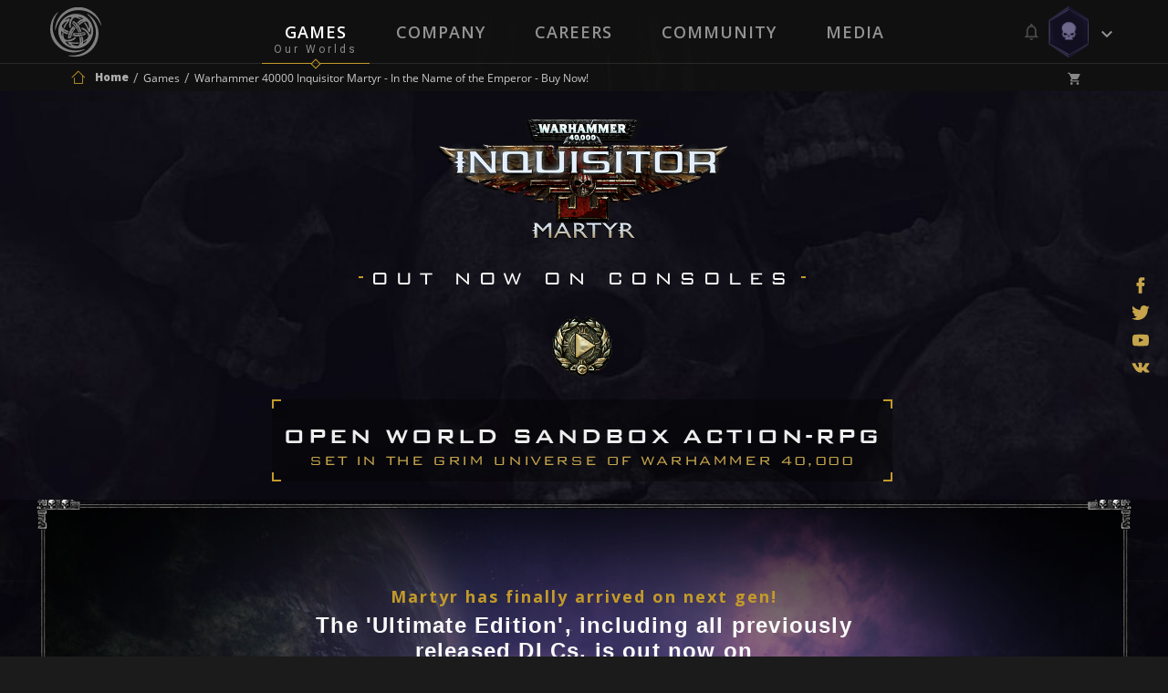

--- FILE ---
content_type: text/css
request_url: https://static.neocoregames.com/frontend/app/warhammer40k_bigben/css/all.css?180405.2
body_size: 36793
content:
@font-face {
  font-family: 'Yanone Kaffeesatz';
  src: url("fonts/yanone_kaffeesatz/yanonekaffeesatz-regular-webfont.eot");
  src: url("fonts/yanone_kaffeesatz/yanonekaffeesatz-regular-webfont.eot?#iefix") format("embedded-opentype"), url("fonts/yanone_kaffeesatz/yanonekaffeesatz-regular-webfont.woff") format("woff"), url("fonts/yanone_kaffeesatz/yanonekaffeesatz-regular-webfont.ttf") format("truetype");
  font-weight: normal;
  font-style: normal;
}

/* Bank Gothic */
/*
@font-face {
    font-family: 'Bank Gothic Light';
    src: url('fonts/bank_gothic/bank_gothic_light-webfont.eot');
    src: url('fonts/bank_gothic/bank_gothic_light-webfont.eot?#iefix') format('embedded-opentype'), url('fonts/bank_gothic/bank_gothic_light-webfont.woff') format('woff'), url('fonts/bank_gothic/bank_gothic_light-webfont.ttf') format('truetype');
    font-weight: normal;
    font-style: normal;
}

@font-face {
    font-family: 'Bank Gothic Medium';
    src: url('fonts/bank_gothic/bank_gothic_medium-webfont.eot');
    src: url('fonts/bank_gothic/bank_gothic_medium-webfont.eot?#iefix') format('embedded-opentype'), url('fonts/bank_gothic/bank_gothic_medium-webfont.woff') format('woff'), url('fonts/bank_gothic/bank_gothic_medium-webfont.ttf') format('truetype');
    font-weight: normal;
    font-style: normal;
}

@font-face {
    font-family: 'Bank Gothic MDBT';
    src: url('fonts/bank_gothic/bank_ghotic_mdbt-webfont.eot');
    src: url('fonts/bank_gothic/bank_ghotic_mdbt-webfont.eot?#iefix') format('embedded-opentype'), url('fonts/bank_gothic/bank_ghotic_mdbt-webfont.woff') format('woff'), url('fonts/bank_gothic/bank_ghotic_mdbt-webfont.ttf') format('truetype');
    font-weight: normal;
    font-style: normal;
}

@font-face {
    font-family: 'Bank Gothic Light BT';
    src: url('fonts/bank_gothic/bank_gothic_light_bt-webfont.eot');
    src: url('fonts/bank_gothic/bank_gothic_light_bt-webfont.eot?#iefix') format('embedded-opentype'), url('fonts/bank_gothic/bank_gothic_light_bt-webfont.woff') format('woff'), url('fonts/bank_gothic/bank_gothic_light_bt-webfont.ttf') format('truetype');
    font-weight: normal;
    font-style: normal;
}

@font-face {
    font-family: 'Open Sans';
    src: url('fonts/open_sans/opensans_regular-webfont.eot');
    src: url('fonts/open_sans/opensans_regular-webfont.eot?#iefix') format('embedded-opentype'), url('fonts/open_sans/opensans_regular-webfont.woff') format('woff'), url('fonts/open_sans/opensans_regular-webfont.ttf') format('truetype');
    font-weight: normal;
    font-style: normal;
}
@font-face {
    font-family: 'Open Sans Bold';
    src: url('fonts/open_sans/opensans_bold-webfont.eot');
    src: url('fonts/open_sans/opensans_bold-webfont.eot?#iefix') format('embedded-opentype'), url('fonts/open_sans/opensans_bold-webfont.woff') format('woff'), url('fonts/open_sans/opensans_bold-webfont.ttf') format('truetype');
    font-weight: normal;
    font-style: normal;
}
@font-face {
    font-family: 'Open Sans Bold Italic';
    src: url('fonts/open_sans/opensans_bold_italic-webfont.eot');
    src: url('fonts/open_sans/opensans_bold_italic-webfont.eot?#iefix') format('embedded-opentype'), url('fonts/open_sans/opensans_bold_italic-webfont.woff') format('woff'), url('fonts/open_sans/opensans_bold_italic-webfont.ttf') format('truetype');
    font-weight: normal;
    font-style: normal;
}
@font-face {
    font-family: 'Open Sans Extra Bold';
    src: url('fonts/open_sans/opensans_extra_bold-webfont.eot');
    src: url('fonts/open_sans/opensans_extra_bold-webfont.eot?#iefix') format('embedded-opentype'), url('fonts/open_sans/opensans_extra_bold-webfont.woff') format('woff'), url('fonts/open_sans/opensans_extra_bold-webfont.ttf') format('truetype');
    font-weight: normal;
    font-style: normal;
}
@font-face {
    font-family: 'Open Sans Extra Bold Italic';
    src: url('fonts/open_sans/opensans_extra_bold_italic-webfont.eot');
    src: url('fonts/open_sans/opensans_extra_bold_italic-webfont.eot?#iefix') format('embedded-opentype'), url('fonts/open_sans/opensans_extra_bold_italic-webfont.woff') format('woff'), url('fonts/open_sans/opensans_extra_bold_italic-webfont.ttf') format('truetype');
    font-weight: normal;
    font-style: normal;
}
@font-face {
    font-family: 'Open Sans Italic';
    src: url('fonts/open_sans/opensans_italic-webfont.eot');
    src: url('fonts/open_sans/opensans_italic-webfont.eot?#iefix') format('embedded-opentype'), url('fonts/open_sans/opensans_italic-webfont.woff') format('woff'), url('fonts/open_sans/opensans_italic-webfont.ttf') format('truetype');
    font-weight: normal;
    font-style: normal;
}
@font-face {
    font-family: 'Open Sans Light';
    src: url('fonts/open_sans/opensans_light-webfont.eot');
    src: url('fonts/open_sans/opensans_light-webfont.eot?#iefix') format('embedded-opentype'), url('fonts/open_sans/opensans_light-webfont.woff') format('woff'), url('fonts/open_sans/opensans_light-webfont.ttf') format('truetype');
    font-weight: normal;
    font-style: normal;
}
@font-face {
    font-family: 'Open Sans Light Italic';
    src: url('fonts/open_sans/opensans_light_italic-webfont.eot');
    src: url('fonts/open_sans/opensans_light_italic-webfont.eot?#iefix') format('embedded-opentype'), url('fonts/open_sans/opensans_light_italic-webfont.woff') format('woff'), url('fonts/open_sans/opensans_light_italic-webfont.ttf') format('truetype');
    font-weight: normal;
    font-style: normal;
}
@font-face {
    font-family: 'Open Sans Semibold';
    src: url('fonts/open_sans/opensans_semibold-webfont.eot');
    src: url('fonts/open_sans/opensans_semibold-webfont.eot?#iefix') format('embedded-opentype'), url('fonts/open_sans/opensans_semibold-webfont.woff') format('woff'), url('fonts/open_sans/opensans_semibold-webfont.ttf') format('truetype');
    font-weight: normal;
    font-style: normal;
}
@font-face {
    font-family: 'Open Sans Semibold Italic';
    src: url('fonts/open_sans/opensans_semibold_italic-webfont.eot');
    src: url('fonts/open_sans/opensans_semibold_italic-webfont.eot?#iefix') format('embedded-opentype'), url('fonts/open_sans/opensans_semibold_italic-webfont.woff') format('woff'), url('fonts/open_sans/opensans_semibold_italic-webfont.ttf') format('truetype');
    font-weight: normal;
    font-style: normal;
}

*/
/* Vibrocentric */
@font-face {
  font-family: 'Vibrocentric';
  src: url("fonts/vibrocentric/vibrocentric_regular-webfont.eot");
  src: url("fonts/vibrocentric/vibrocentric_regular-webfont.eot?#iefix") format("embedded-opentype"), url("fonts/vibrocentric/vibrocentric_regular-webfont.woff") format("woff"), url("fonts/vibrocentric/vibrocentric_regular-webfont.ttf") format("truetype");
  font-weight: normal;
  font-style: normal;
}

@font-face {
  font-family: 'Vibrocentric Italic';
  src: url("fonts/vibrocentric/vibrocentric_regular_italic-webfont.eot");
  src: url("fonts/vibrocentric/vibrocentric_regular_italic-webfont.eot?#iefix") format("embedded-opentype"), url("fonts/vibrocentric/vibrocentric_regular_italic-webfont.woff") format("woff"), url("fonts/vibrocentric/vibrocentric_regular_italic-webfont.ttf") format("truetype");
  font-weight: normal;
  font-style: normal;
}

@font-face {
  font-family: 'Vibrocentric Bold';
  src: url("fonts/vibrocentric/vibrocentric_bold-webfont.eot");
  src: url("fonts/vibrocentric/vibrocentric_bold-webfont.eot?#iefix") format("embedded-opentype"), url("fonts/vibrocentric/vibrocentric_bold-webfont.woff") format("woff"), url("fonts/vibrocentric/vibrocentric_bold-webfont.ttf") format("truetype");
  font-weight: normal;
  font-style: normal;
}

@font-face {
  font-family: 'Vibrocentric Bold Italic';
  src: url("fonts/vibrocentric/vibrocentric_bold_italic-webfont.eot");
  src: url("fonts/vibrocentric/vibrocentric_bold_italic-webfont.eot?#iefix") format("embedded-opentype"), url("fonts/vibrocentric/vibrocentric_bold_italic-webfont.woff") format("woff"), url("fonts/vibrocentric/vibrocentric_bold_italic-webfont.ttf") format("truetype");
  font-weight: normal;
  font-style: normal;
}

.wh-landing-page,
.wh-footer {
  height: 100%;
  font-family: Arial, Helvetica, Verdana, sans-serif;
  background-size: 100% auto;
  backface-visibility: hidden;
  /* Nice Login Widget */
  /* HEADER MOds*/
  /* ------------------------------------------------------------------------------------------- */
  /* style */
  /* http://meyerweb.com/eric/tools/css/reset/ 
       v2.0 | 20110126
       License: none (public domain)
    */
  /* HTML5 display-role reset for older browsers */
  /* section 0 */
  /* Clear the columns automagically, thanks @kneath */
  /* IE6 Problems ---------- */
  /* --------------------------------------------------
    Container
    -------------------------------------------------- */
  /* --------------------------------------------------
    Grid
    -------------------------------------------------- */
  /* background-image: attr(data-image-src url); */
  /* --------------------------------------------------
    Media 1230 <> 1160
    -------------------------------------------------- */
  /* --------------------------------------------------
    Media 1160 <> 1024
    -------------------------------------------------- */
  /* --------------------------------------------------
    Media 1024 <> 768
    -------------------------------------------------- */
  /* --------------------------------------------------
    Media 768 <> 480
    -------------------------------------------------- */
  /* --------------------------------------------------
    Media 480 <> 320
    -------------------------------------------------- */
  /* --------------------------------------------------
    Media 320 <> 240
    -------------------------------------------------- */
  /* swipebox */
  /*! Swipebox v1.3.0 | Constantin Saguin csag.co | MIT License | github.com/brutaldesign/swipebox */
  /*
    .swipebox-no-touch #swipebox-overlay.rightSpring #swipebox-slider {
      -webkit-animation: rightSpring 0.3s;
              animation: rightSpring 0.3s;
    }
    .swipebox-no-touch #swipebox-overlay.leftSpring #swipebox-slider {
      -webkit-animation: leftSpring 0.3s;
              animation: leftSpring 0.3s;
    }*/
  /*
    .swipebox-touch #swipebox-overlay.leftSpringTouch #swipebox-container:before {
      opacity: 1;
    }
    .swipebox-touch #swipebox-overlay.rightSpringTouch #swipebox-container:after {
      opacity: 1;
    }

    @-webkit-keyframes rightSpring {
      0% {
        left: 0;
      }

      50% {
        left: -30px;
      }

      100% {
        left: 0;
      }
    }

    @keyframes rightSpring {
      0% {
        left: 0;
      }

      50% {
        left: -30px;
      }

      100% {
        left: 0;
      }
    }
    @-webkit-keyframes leftSpring {
      0% {
        left: 0;
      }

      50% {
        left: 30px;
      }

      100% {
        left: 0;
      }
    }
    @keyframes leftSpring {
      0% {
        left: 0;
      }

      50% {
        left: 30px;
      }

      100% {
        left: 0;
      }
    }*/
  /* Skin 
    --------------------------*/
  /* details */
  /*
    #front-scroll-top-container {
        display: none;
        position: fixed;
        cursor: pointer;
        z-index: 9999;
    }
    #front-scroll-top-container svg {
        width: 42px;
        height: 28px;
        display: block;
    }
    #front-scroll-top-container svg path {
        fill: #c5a44b;
    }*/
  /* highlight */
  /* mail */
  /*
    .wysija-msg{
      background: #097941;
    }*/
  /* border solid */
  /* swipebox */
  /*
    #swipebox-slider .slide {
        -webkit-transition: opacity 1s ease;
        transition: opacity 1s ease;
    }*/
  /* section 0 */
  /* section 1 */
  /* section 2 */
  /* section 3 */
  /* section 4 */
  /* section 5 */
  /* section 6 */
  /* section 7 */
  /* section 8 */
  /* newsletter */
  /* style */
  /* Smartphones (portrait and landscape) ----------- */
  /* Smartphones (portrait and landscape) ----------- */
  /* Smartphones (portrait and landscape) ----------- */
  /* Smartphones (portrait and landscape) ----------- */
  /* Smartphones (portrait and landscape) ----------- */
  /* Smartphones (landscape) ----------- */
  /* Smartphones (portrait) ----------- */
  /* iPads (portrait and landscape) ----------- */
  /* iPads (landscape) ----------- */
  /* iPads (portrait) ----------- */
  /* Desktops and laptops ----------- */
  /* Large screens ----------- */
  /* iPhone 4 ----------- */
  /*
    .section_scroll_1 a:hover{
        cursor: default;
            color: #c5a44b;
    }*/
}

.wh-landing-page *,
.wh-footer * {
  box-sizing: content-box;
}

.wh-landing-page .subscribe-box,
.wh-footer .subscribe-box {
  margin-bottom: 15px;
}

.wh-landing-page .fancybox-skin,
.wh-footer .fancybox-skin {
  background: #73542f;
}

.wh-landing-page .wysija-paragraph label,
.wh-footer .wysija-paragraph label {
  color: #ffffff;
}

.wh-landing-page .wysija-submit,
.wh-footer .wysija-submit {
  background: #3d2219;
  border: 1px solid #ffffff;
  color: #ffffff;
  font-size: 14px;
}

.wh-landing-page #header,
.wh-footer #header {
  position: initial;
  margin: 0 auto;
  background: none;
}

.wh-landing-page #header #menu_top,
.wh-footer #header #menu_top {
  margin-left: 120px;
}

.wh-landing-page #header #menu_top > ul,
.wh-footer #header #menu_top > ul {
  margin-top: 5px;
}

.wh-landing-page #header .top_button > a,
.wh-footer #header .top_button > a {
  height: auto;
}

.wh-landing-page #menu_top li ul li a span,
.wh-footer #menu_top li ul li a span {
  font-size: 15px;
}

.wh-landing-page #menu_top li ul li ul li a span,
.wh-footer #menu_top li ul li ul li a span {
  font-size: 13px;
}

.wh-landing-page #menu_top li ul li ul li,
.wh-landing-page #menu_top li ul li ul li:hover,
.wh-footer #menu_top li ul li ul li,
.wh-footer #menu_top li ul li ul li:hover {
  height: auto;
  width: 180px;
}

.wh-landing-page #menu_top li ul li a small,
.wh-footer #menu_top li ul li a small {
  font-family: 'Yanone Kaffeesatz', Arial, Helvetica, sans-serif;
}

.wh-landing-page #menu_top li ul li,
.wh-landing-page #menu_top li ul li:hover,
.wh-footer #menu_top li ul li,
.wh-footer #menu_top li ul li:hover {
  background: #111;
  width: 150px;
  padding-top: 5px !important;
  height: auto;
}

.wh-landing-page #menu_top li ul li small,
.wh-footer #menu_top li ul li small {
  font-size: 12px;
}

.wh-landing-page #menu_top li a,
.wh-landing-page #menu_top li a span,
.wh-footer #menu_top li a,
.wh-footer #menu_top li a span {
  color: #a08663;
  font-size: 17px;
  font-family: 'Vibrocentric', Arial, Verdana;
  font-weight: bold;
}

.wh-landing-page #menu_top #top_store,
.wh-landing-page #menu_top #top_press,
.wh-landing-page #menu_top #top_login,
.wh-footer #menu_top #top_store,
.wh-footer #menu_top #top_press,
.wh-footer #menu_top #top_login {
  width: 100px;
}

.wh-landing-page #menu_social,
.wh-footer #menu_social {
  margin-right: 20px;
  margin-top: 37px;
  margin-left: 10px;
}

.wh-landing-page #platform_logos img,
.wh-footer #platform_logos img {
  margin: 0 0 0 35px;
}

.wh-landing-page #top_search,
.wh-footer #top_search {
  display: none;
}

.wh-landing-page .center,
.wh-footer .center {
  position: relative;
  width: 980px;
  margin: 0 auto;
}

.wh-landing-page #main_content #video_box,
.wh-footer #main_content #video_box {
  -moz-box-shadow: 5px 5px 5px rgba(0, 0, 0, 0.3);
  -webkit-box-shadow: 5px 5px 5px rgba(0, 0, 0, 0.3);
  box-shadow: 5px 5px 5px rgba(0, 0, 0, 0.3);
}

.wh-landing-page .logo,
.wh-footer .logo {
  z-index: 10;
}

.wh-landing-page .logo img,
.wh-footer .logo img {
  display: block;
  margin: 0 auto;
}

.wh-landing-page .video,
.wh-footer .video {
  position: relative;
  left: 6px;
  width: 702px;
  height: 395px;
  margin: 242px auto 0;
}

.wh-landing-page .content,
.wh-footer .content {
  z-index: 1;
}

.wh-landing-page footer .center,
.wh-footer footer .center {
  width: 80%;
  padding: 10px 10%;
}

.wh-landing-page footer .copyright,
.wh-footer footer .copyright {
  position: relative;
  z-index: 2;
  text-align: center;
  color: #2b3539;
  font-family: 'Vibrocentric', serif, Verdana;
  font-size: 10px;
  line-height: 18px;
  text-transform: uppercase;
}

.wh-landing-page #w40k_newsletter,
.wh-footer #w40k_newsletter {
  width: 100%;
}

@media screen and (max-width: 1090px) {
  .wh-landing-page #header,
  .wh-footer #header {
    background: none !important;
    border-bottom: none !important;
    box-shadow: none !important;
  }
  .wh-landing-page #main_content,
  .wh-footer #main_content {
    width: 100%;
    background-size: 70% auto;
    padding-top: 175px;
  }
  .wh-landing-page #header #menu_top,
  .wh-footer #header #menu_top {
    margin: 0;
  }
  .wh-landing-page #menu_top li,
  .wh-landing-page #menu_top li:hover,
  .wh-footer #menu_top li,
  .wh-footer #menu_top li:hover {
    width: 110px;
  }
  .wh-landing-page #menu_top > ul > li > a,
  .wh-footer #menu_top > ul > li > a {
    border: none;
  }
  .wh-landing-page #header #menu_social a:after,
  .wh-footer #header #menu_social a:after {
    content: '' !important;
  }
}

@media screen and (max-width: 800px) {
  .wh-landing-page #header,
  .wh-footer #header {
    background: none !important;
  }
  .wh-landing-page #header #menu_top,
  .wh-footer #header #menu_top {
    margin-left: 0px;
  }
  .wh-landing-page #header #menu_top .mobile select,
  .wh-footer #header #menu_top .mobile select {
    color: #a08663;
  }
  .wh-landing-page #header #searchbox,
  .wh-footer #header #searchbox {
    display: none !important;
  }
  .wh-landing-page #main_content,
  .wh-footer #main_content {
    width: 100%;
    background-size: 100% auto;
    padding-top: 175px;
  }
  .wh-landing-page #main_content .lightbox img,
  .wh-footer #main_content .lightbox img {
    width: 96%;
    margin: 2%;
  }
  .wh-landing-page #main_content #subscribe_button,
  .wh-footer #main_content #subscribe_button {
    width: 96%;
    margin: 2%;
  }
  .wh-landing-page #platform_logos,
  .wh-footer #platform_logos {
    clear: both;
    width: 100%;
    padding-top: 20px;
  }
  .wh-landing-page #platform_logos img,
  .wh-footer #platform_logos img {
    display: inline-block;
    margin: 0 0 0 40px;
  }
  .wh-landing-page section.content,
  .wh-footer section.content {
    float: left;
    clear: both;
  }
  .wh-landing-page #header,
  .wh-footer #header {
    padding-bottom: 0px;
  }
}

.wh-landing-page #menu_top ul,
.wh-footer #menu_top ul {
  list-style: none;
}

.wh-landing-page #menu_top ul li,
.wh-footer #menu_top ul li {
  float: left;
  position: relative;
}

.wh-landing-page #menu_top ul li:hover#top_login .sub-menu,
.wh-footer #menu_top ul li:hover#top_login .sub-menu {
  left: -60%;
}

.wh-landing-page #menu_top ul li:hover .sub-menu,
.wh-footer #menu_top ul li:hover .sub-menu {
  display: block;
  position: absolute;
  top: 40px;
  left: 0;
  width: 150px;
  z-index: 100;
}

.wh-landing-page #menu_top ul#MainMenu > li:nth-child(1):hover > .sub-menu,
.wh-footer #menu_top ul#MainMenu > li:nth-child(1):hover > .sub-menu {
  margin-left: -30px;
}

.wh-landing-page #menu_top ul li:hover .sub-menu li,
.wh-footer #menu_top ul li:hover .sub-menu li {
  float: none;
  margin: 0;
  padding: 0;
  width: 100%;
}

.wh-landing-page #menu_top ul li:hover .sub-menu li a,
.wh-footer #menu_top ul li:hover .sub-menu li a {
  display: block;
  padding: 5px 0;
  background: #111;
  text-transform: none;
  opacity: 0.6;
  color: #ffffff;
  text-align: center;
  line-height: 19px;
  padding-top: 10px;
  padding-bottom: 10px;
}

.wh-landing-page #menu_top ul li:hover .sub-menu li a:hover,
.wh-footer #menu_top ul li:hover .sub-menu li a:hover {
  background: #111;
  opacity: 1;
  text-decoration: none;
}

.wh-landing-page #menu_top ul li:hover .sub-menu li a small,
.wh-footer #menu_top ul li:hover .sub-menu li a small {
  font-size: 11px;
  display: block;
}

.wh-landing-page #menu_top ul.sub-menu,
.wh-footer #menu_top ul.sub-menu {
  display: none;
}

.wh-landing-page #menu_top ul.sub-menu li,
.wh-footer #menu_top ul.sub-menu li {
  margin: 0;
}

.wh-landing-page #menu_top ul.sub-menu li ul.sub-menu,
.wh-footer #menu_top ul.sub-menu li ul.sub-menu {
  display: none;
}

.wh-landing-page #menu_top ul.sub-menu li:hover ul.sub-menu,
.wh-footer #menu_top ul.sub-menu li:hover ul.sub-menu {
  display: block;
  position: absolute;
  top: 0;
  left: 150px;
  clear: left;
  z-index: 100;
}

@media screen and (max-width: 1090px) {
  .wh-landing-page #menu_top ul li:hover .sub-menu,
  .wh-footer #menu_top ul li:hover .sub-menu {
    top: 42px;
  }
}

@media screen and (max-width: 800px) {
  .wh-landing-page #menu_top ul li:hover .sub-menu,
  .wh-footer #menu_top ul li:hover .sub-menu {
    position: fixed;
    top: 128px;
    width: 100%;
  }
}

.wh-landing-page .btn span,
.wh-footer .btn span {
  padding: 0 20px;
  color: #b9d6dc;
  font-size: 16px;
  text-shadow: 2px 1px 1px rgba(0, 0, 0, 0.647);
}

.wh-landing-page .btn:hover span,
.wh-footer .btn:hover span {
  color: #fff;
}

.wh-landing-page .btn:hover.glow,
.wh-footer .btn:hover.glow {
  box-shadow: 0 0 10px #fff;
}

.wh-landing-page .btn.blank,
.wh-footer .btn.blank {
  background: none;
  border: 0;
}

.wh-landing-page .btn.glow,
.wh-footer .btn.glow {
  box-shadow: 0 0 10px rgba(185, 214, 220, 0.5);
}

.wh-landing-page .btn.glow.border,
.wh-footer .btn.glow.border {
  border: 1px solid #b9d6dc;
}

.wh-landing-page a.btn,
.wh-footer a.btn {
  line-height: 32px;
}

.wh-landing-page .messages,
.wh-footer .messages {
  margin-bottom: 20px;
  padding: 5px 10px;
  border-radius: 3px;
  box-shadow: 0 0 10px rgba(0, 0, 0, 0.5);
}

.wh-landing-page .messages.error,
.wh-footer .messages.error {
  border: 1px solid #b90f00;
}

.wh-landing-page .messages.success,
.wh-footer .messages.success {
  border: 1px solid #b9d6dc;
}

.wh-landing-page .messages li,
.wh-footer .messages li {
  list-style: none;
}

.wh-landing-page .widget_wysija input[type="text"],
.wh-footer .widget_wysija input[type="text"] {
  width: 100%;
}

.wh-landing-page .login-menu,
.wh-footer .login-menu {
  width: 75px;
}

.wh-landing-page #fade h4,
.wh-footer #fade h4 {
  padding: 0 10px;
  margin: 10px 0 10px 30px;
  position: relative;
  z-index: 10000;
  text-align: right;
}

.wh-landing-page #fade #login_box,
.wh-footer #fade #login_box {
  padding: 0 20px;
  margin-left: 25px;
  position: relative;
  z-index: 10000;
}

.wh-landing-page #fade .sidebar-top,
.wh-footer #fade .sidebar-top {
  position: absolute;
  top: -10px;
  left: 27px;
}

.wh-landing-page #fade .sidebar-bottom,
.wh-footer #fade .sidebar-bottom {
  position: absolute;
  bottom: -20px;
  left: 27px;
}

.wh-landing-page #fade .sp-main-div-vertical,
.wh-footer #fade .sp-main-div-vertical {
  min-height: 200px;
}

.wh-landing-page #login_box input[type="text"],
.wh-landing-page #login_box input[type="password"],
.wh-footer #login_box input[type="text"],
.wh-footer #login_box input[type="password"] {
  float: right;
  width: 105px;
  background: #060607;
  border: 1px solid #333333;
  color: #FFFFFF;
  box-shadow: inset 0 3px 5px #000;
}

.wh-landing-page #login_box input[type="text"],
.wh-landing-page #login_box input[type="password"],
.wh-landing-page #login_box label[for],
.wh-landing-page #login_box label[for],
.wh-footer #login_box input[type="text"],
.wh-footer #login_box input[type="password"],
.wh-footer #login_box label[for],
.wh-footer #login_box label[for] {
  height: 23px;
}

.wh-landing-page #login_box input[type="checkbox"],
.wh-footer #login_box input[type="checkbox"] {
  float: left;
  position: relative;
  top: 3px;
  width: 15px;
  margin-right: 5px;
}

.wh-landing-page #login_box input[type="checkbox"] + label,
.wh-footer #login_box input[type="checkbox"] + label {
  float: none;
}

.wh-landing-page #login_box input[type="submit"],
.wh-footer #login_box input[type="submit"] {
  float: right;
  padding: 3px 20px;
  line-height: 26px;
  border: 1px solid #333333;
  background-color: #07090C;
  color: #899FA3;
  text-transform: none;
}

.wh-landing-page #login_box form > p,
.wh-footer #login_box form > p {
  clear: both;
  margin-bottom: 10px;
}

.wh-landing-page #login_box form > p:after,
.wh-footer #login_box form > p:after {
  display: block;
  visibility: hidden;
  clear: both;
  font-size: 0;
  line-height: 0;
  content: "";
}

.wh-landing-page #login_box .sp-widget-login-div label[for],
.wh-footer #login_box .sp-widget-login-div label[for] {
  float: left;
  font-size: 15px;
  position: relative;
  width: 68px;
}

.wh-landing-page #login_box .sp-widget-lost_pass-div label,
.wh-footer #login_box .sp-widget-lost_pass-div label {
  display: block;
}

.wh-landing-page #login_box .sp-widget-lost_pass-div input[type="text"],
.wh-footer #login_box .sp-widget-lost_pass-div input[type="text"] {
  width: 100%;
}

.wh-landing-page #sp-register-check-email,
.wh-footer #sp-register-check-email {
  left: -7px;
  min-width: 200px;
  position: relative;
}

.wh-landing-page #sp-lost-password-userid,
.wh-footer #sp-lost-password-userid {
  min-width: 200px;
}

.wh-landing-page .nav-previous,
.wh-footer .nav-previous {
  float: left;
  font-size: 25px;
  margin-top: 20px;
}

.wh-landing-page .nav-next,
.wh-footer .nav-next {
  float: right;
  font-size: 25px;
  margin-top: 20px;
}

.wh-landing-page .ssb-share,
.wh-footer .ssb-share {
  float: right;
}

.wh-landing-page .fb_iframe_widget.fb-like,
.wh-footer .fb_iframe_widget.fb-like {
  position: absolute;
  right: 0;
  top: 0;
  overflow: hidden;
}

.wh-landing-page .fb_iframe_widget_lift,
.wh-footer .fb_iframe_widget_lift {
  z-index: 10000;
}

.wh-landing-page .sp-flipping-link,
.wh-footer .sp-flipping-link {
  padding-top: 10px;
  display: block;
}

.wh-landing-page .hidden,
.wh-footer .hidden {
  display: none !important;
}

.wh-landing-page .altLogin,
.wh-footer .altLogin {
  margin-top: 40px;
}

.wh-landing-page body.page #content,
.wh-footer body.page #content {
  padding-top: 260px;
}

.wh-landing-page body.page #content .text,
.wh-footer body.page #content .text {
  color: #ccc;
}

.wh-landing-page body.page #content .text .page-title,
.wh-footer body.page #content .text .page-title {
  font-size: 24px;
  margin-bottom: 1em;
}

.wh-landing-page body.home #content,
.wh-footer body.home #content {
  padding-left: 10px;
  padding-right: 10px;
}

.wh-landing-page body.home #zero_row,
.wh-footer body.home #zero_row {
  margin-bottom: 30px;
  padding: 0 66px;
  text-align: center;
}

.wh-landing-page body.home #zero_row a:hover,
.wh-landing-page body.home #first_row a:hover,
.wh-landing-page body.home #second_row a:hover,
.wh-footer body.home #zero_row a:hover,
.wh-footer body.home #first_row a:hover,
.wh-footer body.home #second_row a:hover {
  text-decoration: none;
}

.wh-landing-page body.home #zero_row a:hover img,
.wh-landing-page body.home #first_row a:hover img,
.wh-landing-page body.home #second_row a:hover img,
.wh-footer body.home #zero_row a:hover img,
.wh-footer body.home #first_row a:hover img,
.wh-footer body.home #second_row a:hover img {
  border-color: #b90f00;
}

.wh-landing-page body.home #first_row,
.wh-footer body.home #first_row {
  text-align: center;
}

.wh-landing-page body.home #zero_row img,
.wh-landing-page body.home #first_row img,
.wh-footer body.home #zero_row img,
.wh-footer body.home #first_row img {
  border: 2px solid #CBD6DF;
  border-radius: 3px;
  box-shadow: 0 0 10px #000;
  margin: 0 20px;
}

.wh-landing-page body.home #second_row,
.wh-footer body.home #second_row {
  margin-top: 20px;
  padding: 0 66px;
  text-align: center;
}

.wh-landing-page body.home #second_row img,
.wh-footer body.home #second_row img {
  margin: 0 10px 10px;
  border: 2px solid #CBD6DF;
  border-radius: 3px;
  box-shadow: 0 0 10px #000;
}

@media screen and (max-width: 800px) {
  .wh-landing-page body.home #zero_row img,
  .wh-footer body.home #zero_row img {
    margin: 0 2.5% 20px;
  }
  .wh-landing-page body.home #first_row img,
  .wh-footer body.home #first_row img {
    margin: 0 2.5%;
  }
  .wh-landing-page body.home #second_row img,
  .wh-footer body.home #second_row img {
    margin: 0 2.5% 20px;
  }
}

@media screen and (max-width: 480px) {
  .wh-landing-page body.home #zero_row,
  .wh-footer body.home #zero_row {
    padding: 0;
    margin: 0;
  }
  .wh-landing-page body.home #zero_row a,
  .wh-landing-page body.home #first_row a,
  .wh-footer body.home #zero_row a,
  .wh-footer body.home #first_row a {
    display: block;
  }
  .wh-landing-page body.home #zero_row img,
  .wh-landing-page body.home #first_row img,
  .wh-footer body.home #zero_row img,
  .wh-footer body.home #first_row img {
    box-sizing: border-box;
    -moz-box-sizing: border-box;
    -webkit-box-sizing: border-box;
    width: 100%;
    margin: 0 0 20px;
  }
  .wh-landing-page body.home #zero_row img,
  .wh-footer body.home #zero_row img {
    height: 100%;
    padding: 0;
    margin: 0;
  }
  .wh-landing-page body.home #first_row img:last-child,
  .wh-footer body.home #first_row img:last-child {
    margin-bottom: 0;
  }
  .wh-landing-page body.home #zero_row:after body.home #first_row:after,
  .wh-footer body.home #zero_row:after body.home #first_row:after {
    display: block;
    visibility: hidden;
    clear: both;
    font-size: 0;
    line-height: 0;
    content: "";
  }
  .wh-landing-page body.home #second_row,
  .wh-footer body.home #second_row {
    padding: 0 2.5%;
  }
  .wh-landing-page body.home #second_row a,
  .wh-footer body.home #second_row a {
    display: block;
    float: left;
    width: 48.75%;
    margin: 0 2.5% 20px 0;
  }
  .wh-landing-page body.home #second_row a:nth-child(2n),
  .wh-footer body.home #second_row a:nth-child(2n) {
    margin-right: 0;
  }
  .wh-landing-page body.home #second_row img,
  .wh-footer body.home #second_row img {
    box-sizing: border-box;
    -moz-box-sizing: border-box;
    -webkit-box-sizing: border-box;
    width: 100%;
    margin: 0 !important;
  }
  .wh-landing-page body.home #second_row:after,
  .wh-footer body.home #second_row:after {
    display: block;
    visibility: hidden;
    clear: both;
    font-size: 0;
    line-height: 0;
    content: "";
  }
}

.wh-landing-page #header,
.wh-footer #header {
  position: fixed;
  top: 0;
  width: 1090px;
  height: 98px;
  z-index: 100;
}

.wh-landing-page #header #menu_top,
.wh-footer #header #menu_top {
  float: left;
  position: relative;
  margin-top: 13px;
  margin-left: 235px;
}

.wh-landing-page #header #menu_top .mobile,
.wh-footer #header #menu_top .mobile {
  display: none;
}

.wh-landing-page .game #header .top_button,
.wh-landing-page .blog #header .top_button,
.wh-footer .game #header .top_button,
.wh-footer .blog #header .top_button {
  float: left;
  display: block;
  padding-top: 12px;
  background-position: top left;
  text-shadow: 2px 1px 1px rgba(0, 0, 0, 0.647);
  color: #FFF;
  font-size: 20px;
  text-align: center;
}

.wh-landing-page #header #menu_top > ul > .top_button:hover a,
.wh-landing-page #header #menu_top > ul > .top_button.current-menu-item a,
.wh-landing-page #header #menu_top > ul > .top_button.current-page-ancestor a,
.wh-footer #header #menu_top > ul > .top_button:hover a,
.wh-footer #header #menu_top > ul > .top_button.current-menu-item a,
.wh-footer #header #menu_top > ul > .top_button.current-page-ancestor a {
  text-decoration: none;
  color: #ffffff;
}

.wh-landing-page #header #menu_top > ul > .top_button > a,
.wh-footer #header #menu_top > ul > .top_button > a {
  display: block;
  height: 41px;
}

.wh-landing-page #header:after,
.wh-footer #header:after {
  display: block;
  visibility: hidden;
  clear: both;
  font-size: 0;
  line-height: 0;
  content: "";
}

.wh-landing-page #game #logo img,
.wh-footer #game #logo img {
  display: none;
}

.wh-landing-page #top_login,
.wh-footer #top_login {
  width: 68px;
}

.wh-landing-page #searchbox,
.wh-footer #searchbox {
  display: none;
}

.wh-landing-page .home #page,
.wh-landing-page .page #page,
.wh-footer .home #page,
.wh-footer .page #page {
  width: 1280px;
}

.wh-landing-page .home #header #menu_top > ul > li.top_button,
.wh-landing-page .page #header #menu_top > ul > li.top_button,
.wh-footer .home #header #menu_top > ul > li.top_button,
.wh-footer .page #header #menu_top > ul > li.top_button {
  float: left;
  display: block;
  padding-top: 0px;
  text-shadow: 2px 1px 1px rgba(0, 0, 0, 0.647);
  color: #b9d6dc;
  font-size: 20px;
  text-align: center;
}

.wh-landing-page #header #menu_top > ul > li.top_button#top_login,
.wh-landing-page #header #menu_top > ul > li.top_button#top_search,
.wh-footer #header #menu_top > ul > li.top_button#top_login,
.wh-footer #header #menu_top > ul > li.top_button#top_search {
  display: none;
}

.wh-landing-page .home #header .top_button > a,
.wh-landing-page .page #header .top_button > a,
.wh-footer .home #header .top_button > a,
.wh-footer .page #header .top_button > a {
  display: block;
  height: 35px;
  padding-bottom: 10px;
  color: #baffff;
  line-height: 36px;
  text-transform: uppercase;
  font-size: 16px;
  letter-spacing: 1px;
}

.wh-landing-page .home #header .top_button > a:hover,
.wh-landing-page .page #header .top_button > a:hover,
.wh-footer .home #header .top_button > a:hover,
.wh-footer .page #header .top_button > a:hover {
  color: #baffff;
}

.wh-landing-page .home #header,
.wh-landing-page .page #header,
.wh-footer .home #header,
.wh-footer .page #header {
  width: 90.4%;
  position: absolute;
}

.wh-landing-page .home #logo,
.wh-landing-page .page #logo,
.wh-footer .home #logo,
.wh-footer .page #logo {
  margin-left: 175px;
}

.wh-landing-page .home #logo img,
.wh-landing-page .page #logo img,
.wh-footer .home #logo img,
.wh-footer .page #logo img {
  display: block;
  margin-top: -17px;
  margin-left: -30px;
}

.wh-landing-page .warhammer40k #logo,
.wh-footer .warhammer40k #logo {
  width: 100px;
}

.wh-landing-page .warhammer40k #logo img,
.wh-footer .warhammer40k #logo img {
  display: none;
}

.wh-landing-page #header .login_box,
.wh-footer #header .login_box {
  width: 327px;
  height: 55px;
  float: left;
  display: block;
  margin-top: 10px;
  margin-left: 10px;
}

.wh-landing-page .home #header #menu_top,
.wh-landing-page .page #header #menu_top,
.wh-footer .home #header #menu_top,
.wh-footer .page #header #menu_top {
  margin-left: 350px;
}

.wh-landing-page #menu_top li,
.wh-landing-page #menu_top li:hover,
.wh-footer #menu_top li,
.wh-footer #menu_top li:hover {
  text-align: center;
  padding-top: 12px;
}

.wh-landing-page .header-line,
.wh-footer .header-line {
  width: 100%;
  border-bottom: 2px solid #4e4c33;
}

.wh-landing-page #header,
.wh-footer #header {
  width: 1280px;
  height: 68px;
}

.wh-landing-page .warhammer40k #header .login_box,
.wh-footer .warhammer40k #header .login_box {
  float: left;
  margin-top: 5px;
}

.wh-landing-page #header .login_box table tr td,
.wh-footer #header .login_box table tr td {
  text-align: center;
  font-size: 20px;
  text-transform: uppercase;
}

.wh-landing-page #header .login_box table tr:nth-child(1) td:nth-child(1),
.wh-footer #header .login_box table tr:nth-child(1) td:nth-child(1) {
  font-size: 14px;
  letter-spacing: 2px;
  padding-top: 9px;
  padding-bottom: 4px;
  color: #FFF;
}

.wh-landing-page #header .login_box table tr:nth-child(2) td,
.wh-footer #header .login_box table tr:nth-child(2) td {
  font-size: 14px;
  letter-spacing: 2px;
  padding-top: 6px;
  padding-bottom: 4px;
  color: #9dd8d9;
  width: 50%;
}

.wh-landing-page .game #header .login_box table tr:nth-child(2) td a,
.wh-landing-page .blog #header .login_box table tr:nth-child(2) td a,
.wh-footer .game #header .login_box table tr:nth-child(2) td a,
.wh-footer .blog #header .login_box table tr:nth-child(2) td a {
  color: #e3efff;
}

.wh-landing-page .game #header .login_box table tr:nth-child(2) td a:hover,
.wh-landing-page .blog #header .login_box table tr:nth-child(2) td a:hover,
.wh-footer .game #header .login_box table tr:nth-child(2) td a:hover,
.wh-footer .blog #header .login_box table tr:nth-child(2) td a:hover {
  color: #FFF;
}

.wh-landing-page .warhammer40k #header .login_box table tr:nth-child(1) td:nth-child(1),
.wh-footer .warhammer40k #header .login_box table tr:nth-child(1) td:nth-child(1) {
  font-size: 12px;
}

.wh-landing-page .warhammer40k #header .login_box table tr:nth-child(2) td a,
.wh-footer .warhammer40k #header .login_box table tr:nth-child(2) td a {
  color: #ffe4ba;
  text-transform: uppercase;
  font-size: 12px;
  margin-top: 4px;
  display: block;
}

.wh-landing-page #header .login_box table tr:nth-child(2) td a,
.wh-footer #header .login_box table tr:nth-child(2) td a {
  font-size: 14px;
  letter-spacing: 2px;
  color: #9dd8d9;
}

.wh-landing-page #header .login_box table tr:nth-child(2) td a:hover,
.wh-footer #header .login_box table tr:nth-child(2) td a:hover {
  text-decoration: none;
}

.wh-landing-page .home #menu_top > ul,
.wh-landing-page .page #menu_top > ul,
.wh-footer .home #menu_top > ul,
.wh-footer .page #menu_top > ul {
  margin-top: 14px;
}

.wh-landing-page .home #menu_top > ul > li > a,
.wh-landing-page .page #menu_top > ul > li > a,
.wh-footer .home #menu_top > ul > li > a,
.wh-footer .page #menu_top > ul > li > a {
  width: 85px;
}

.wh-landing-page .home #menu_top ul li:nth-child(2),
.wh-landing-page .page #menu_top ul li:nth-child(2),
.wh-footer .home #menu_top ul li:nth-child(2),
.wh-footer .page #menu_top ul li:nth-child(2) {
  background-position: -85px 0px;
}

.wh-landing-page .home #menu_top ul li:nth-child(3),
.wh-landing-page .page #menu_top ul li:nth-child(3),
.wh-footer .home #menu_top ul li:nth-child(3),
.wh-footer .page #menu_top ul li:nth-child(3) {
  width: 85px;
  background-position: -170px 0px;
}

.wh-landing-page .home #menu_top ul li:nth-child(4),
.wh-landing-page .page #menu_top ul li:nth-child(4),
.wh-footer .home #menu_top ul li:nth-child(4),
.wh-footer .page #menu_top ul li:nth-child(4) {
  width: 85px;
  background-position: -255px 0px;
}

.wh-landing-page .home #menu_top ul li:nth-child(5),
.wh-landing-page .page #menu_top ul li:nth-child(5),
.wh-footer .home #menu_top ul li:nth-child(5),
.wh-footer .page #menu_top ul li:nth-child(5) {
  width: 85px;
  background-position: -340px 0px;
}

.wh-landing-page .home #menu_top ul li:nth-child(6),
.wh-landing-page .page #menu_top ul li:nth-child(6),
.wh-footer .home #menu_top ul li:nth-child(6),
.wh-footer .page #menu_top ul li:nth-child(6) {
  width: 85px;
  background-position: -425px 0px;
}

.wh-landing-page .home #menu_top ul li:nth-child(7),
.wh-landing-page .page #menu_top ul li:nth-child(7),
.wh-footer .home #menu_top ul li:nth-child(7),
.wh-footer .page #menu_top ul li:nth-child(7) {
  width: 85px;
  background-position: -510px 0px;
}

.wh-landing-page #menu_social,
.wh-footer #menu_social {
  float: left;
  position: relative;
  margin-top: 42px;
  margin-left: 5px;
}

.wh-landing-page #logo,
.wh-footer #logo {
  position: absolute;
  display: block;
  width: 192px;
  height: 74px;
  margin-left: 58px;
}

@media screen and (min-width: 1365px) {
  .wh-landing-page body.game #header,
  .wh-landing-page body.blog #header,
  .wh-footer body.game #header,
  .wh-footer body.blog #header {
    width: 85%;
  }
}

@media screen and (max-width: 1365px) {
  .wh-landing-page .home #logo,
  .wh-footer .home #logo {
    margin-left: 20px;
  }
  .wh-landing-page .home #header,
  .wh-footer .home #header {
    width: 100%;
  }
  .wh-landing-page .home #header #menu_top,
  .wh-landing-page .page #header #menu_top,
  .wh-footer .home #header #menu_top,
  .wh-footer .page #header #menu_top {
    margin-left: 200px;
  }
  .wh-landing-page body.game #header,
  .wh-landing-page body.blog #header,
  .wh-landing-page .game #header,
  .wh-footer body.game #header,
  .wh-footer body.blog #header,
  .wh-footer .game #header {
    width: 100%;
  }
  .wh-landing-page .home #page,
  .wh-landing-page .page #page,
  .wh-landing-page .blog #page,
  .wh-landing-page .game #page,
  .wh-footer .home #page,
  .wh-footer .page #page,
  .wh-footer .blog #page,
  .wh-footer .game #page {
    width: 100%;
  }
}

@media screen and (max-width: 1280px) {
  .wh-landing-page #header,
  .wh-footer #header {
    width: 1190px;
  }
  .wh-landing-page #logo,
  .wh-footer #logo {
    display: block;
    height: 50px;
  }
  .wh-landing-page #logo img,
  .wh-footer #logo img {
    display: block;
    height: 0px;
    padding: 100px;
  }
  .wh-landing-page #menu_social,
  .wh-footer #menu_social {
    float: right;
    position: absolute;
    right: 0px;
    top: 45px;
  }
  .wh-landing-page .page #logo,
  .wh-footer .page #logo {
    margin-left: 20px;
  }
  .wh-landing-page .page #header,
  .wh-footer .page #header {
    width: 100%;
  }
}

@media screen and (max-width: 1140px) {
  .wh-landing-page #header,
  .wh-footer #header {
    width: 100%;
    height: 150px;
  }
}

@media screen and (max-width: 990px) {
  .wh-landing-page body.game #header,
  .wh-landing-page body.blog #header,
  .wh-footer body.game #header,
  .wh-footer body.blog #header {
    width: 100%;
  }
  .wh-landing-page .center,
  .wh-footer .center {
    width: 100%;
  }
  .wh-landing-page #header,
  .wh-footer #header {
    height: 180px;
  }
  .wh-landing-page #header #menu_top,
  .wh-footer #header #menu_top {
    width: 100%;
    top: 40px;
    float: left;
    position: absolute;
  }
  .wh-landing-page #menu_social,
  .wh-footer #menu_social {
    float: right;
    display: block;
    position: relative;
    right: 0px;
  }
  .wh-landing-page .warhammer40k #header .login_box,
  .wh-footer .warhammer40k #header .login_box {
    width: 327px;
    margin: 0 auto;
    display: block;
    position: absolute;
    top: 110px;
    left: 23px;
  }
  .wh-landing-page #menu_social,
  .wh-footer #menu_social {
    float: right;
  }
}

@media screen and (max-width: 800px) {
  .wh-landing-page #header,
  .wh-footer #header {
    height: auto;
    padding-bottom: 15px;
  }
  .wh-landing-page #header #menu_top,
  .wh-footer #header #menu_top {
    margin: 0 0 0 2.5%;
    padding-top: 0;
    width: auto;
  }
  .wh-landing-page #header #menu_top > ul,
  .wh-footer #header #menu_top > ul {
    border: 0;
  }
  .wh-landing-page #header #menu_top > ul > li > a,
  .wh-footer #header #menu_top > ul > li > a {
    padding: 0 10px;
    background: none !important;
    border: 0;
  }
  .wh-landing-page #menu_top li a,
  .wh-landing-page #menu_top li a span,
  .wh-footer #menu_top li a,
  .wh-footer #menu_top li a span {
    font-size: 14px;
  }
  .wh-landing-page #menu_top li,
  .wh-landing-page #menu_top li:hover,
  .wh-footer #menu_top li,
  .wh-footer #menu_top li:hover {
    width: auto;
  }
  .wh-landing-page #menu_top li a,
  .wh-footer #menu_top li a {
    padding-right: 5px;
    padding-left: 0px;
  }
  .wh-landing-page #header #searchbox,
  .wh-footer #header #searchbox {
    background: none;
    border: 0;
  }
  .wh-landing-page #logo,
  .wh-footer #logo {
    width: 180px;
    float: none;
  }
  .wh-landing-page #menu_social,
  .wh-footer #menu_social {
    position: absolute;
    right: 2.5%;
    top: 10px;
  }
  .wh-landing-page #menu_social [id^="social_"],
  .wh-footer #menu_social [id^="social_"] {
    display: inline-block;
    margin-left: 10px;
  }
  .wh-landing-page body.game #header #logo,
  .wh-landing-page body.blog #header #logo,
  .wh-footer body.game #header #logo,
  .wh-footer body.blog #header #logo {
    display: block;
    /* margin-top: -17px; */
    /* margin-left: -30px; */
    width: 180px;
    height: 50px;
    margin-bottom: 13px;
  }
  .wh-landing-page #menu_top ul li:hover .sub-menu,
  .wh-footer #menu_top ul li:hover .sub-menu {
    top: 100px;
  }
}

@media screen and (max-width: 560px) {
  .wh-landing-page .warhammer40k #header .login_box,
  .wh-footer .warhammer40k #header .login_box {
    top: 170px;
  }
  .wh-landing-page #header,
  .wh-footer #header {
    height: 240px;
  }
}

@media screen and (max-width: 480px) {
  .wh-landing-page #header #menu_top,
  .wh-footer #header #menu_top {
    float: none;
    margin-right: 2.5%;
    position: static;
    width: auto;
  }
  .wh-landing-page .home #header #menu_top,
  .wh-footer .home #header #menu_top {
    margin-top: 30px;
  }
  .wh-landing-page .page #header #menu_top,
  .wh-footer .page #header #menu_top {
    margin-top: 0px;
  }
  .wh-landing-page .page #header #menu_top,
  .wh-footer .page #header #menu_top {
    float: none;
    margin-right: 2.5%;
    position: static;
    width: auto;
    padding-top: 65px;
  }
  .wh-landing-page .home #header,
  .wh-footer .home #header {
    height: 210px;
  }
  .wh-landing-page #header #menu_top,
  .wh-footer #header #menu_top {
    top: 60px;
  }
  .wh-landing-page #header,
  .wh-footer #header {
    height: 180px;
  }
  .wh-landing-page #menu_social,
  .wh-footer #menu_social {
    margin-top: 110px;
    float: none;
  }
  .wh-landing-page #header,
  .wh-footer #header {
    height: 240px;
  }
  .wh-landing-page #header #menu_top > ul,
  .wh-footer #header #menu_top > ul {
    display: none;
  }
  .wh-landing-page #header #menu_top .mobile,
  .wh-footer #header #menu_top .mobile {
    display: block;
    margin-bottom: 10px;
    box-shadow: 0 0 10px rgba(0, 0, 0, 0.5);
  }
  .wh-landing-page #header #menu_top .mobile select,
  .wh-footer #header #menu_top .mobile select {
    box-sizing: border-box;
    -moz-box-sizing: border-box;
    -webkit-box-sizing: border-box;
    width: 100%;
    height: 40px;
    padding: 0 10px;
    line-height: 40px;
    font-size: 18px;
    background: rgba(91, 116, 138, 0.15);
    color: #b9d6dc;
    border: 1px solid #000;
    box-shadow: inset 0 10px 0 rgba(0, 0, 0, 0.1);
  }
  .wh-landing-page #header #menu_top #searchbox,
  .wh-footer #header #menu_top #searchbox {
    display: block;
    position: static;
  }
  .wh-landing-page #header #menu_top #searchbox form,
  .wh-footer #header #menu_top #searchbox form {
    padding: 0 0 0 10px;
  }
}

.wh-landing-page body,
.wh-landing-page html,
.wh-footer body,
.wh-footer html {
  width: 100%;
}

.wh-landing-page body,
.wh-footer body {
  font-family: 'Yanone Kaffeesatz', Arial, Helvetica, sans-serif;
  font-size: 14px;
  line-height: normal;
  color: #CCCCCC;
  background-repeat: no-repeat;
}

.wh-landing-page table,
.wh-footer table {
  width: 100%;
  border-spacing: 0;
}

.wh-landing-page #body,
.wh-footer #body {
  min-height: 1080px;
  background-repeat: no-repeat;
  background-position: center top;
}

.wh-landing-page .clear,
.wh-footer .clear {
  clear: both;
}

.wh-landing-page a,
.wh-footer a {
  color: #b9d6dc;
  text-decoration: none;
}

.wh-landing-page a:hover,
.wh-footer a:hover {
  color: #fff;
  text-decoration: underline;
}

.wh-landing-page a img,
.wh-footer a img {
  border: 0;
}

.wh-landing-page #page,
.wh-footer #page {
  margin: 0 auto;
  width: 1090px;
}

.wh-landing-page #menu_sub,
.wh-footer #menu_sub {
  position: absolute;
  top: 334px;
  margin-left: 64px;
  z-index: 99;
}

.wh-landing-page #menu_sub.company,
.wh-footer #menu_sub.company {
  margin-left: 220px;
}

.wh-landing-page #menu_sub.company .current-menu-item a,
.wh-footer #menu_sub.company .current-menu-item a {
  background-position: 0 0;
  color: #820405;
}

.wh-landing-page #menu_sub.company a,
.wh-footer #menu_sub.company a {
  height: 36px;
  padding-top: 7px;
  text-shadow: 3px 3px 5px rgba(0, 0, 0, 0.4);
}

.wh-landing-page #menu_sub.company a:hover,
.wh-landing-page #menu_sub.company a.active,
.wh-landing-page #menu_sub.company a.hilited,
.wh-footer #menu_sub.company a:hover,
.wh-footer #menu_sub.company a.active,
.wh-footer #menu_sub.company a.hilited {
  background-position: 0 0;
  color: #820405;
}

.wh-landing-page #menu_sub ul,
.wh-footer #menu_sub ul {
  list-style: none;
}

.wh-landing-page #menu_sub .current-menu-item a,
.wh-footer #menu_sub .current-menu-item a {
  background-position: bottom left;
  text-decoration: none;
  color: #b90f00;
}

.wh-landing-page #menu_sub a,
.wh-footer #menu_sub a {
  display: block;
  width: 103px;
  height: 37px;
  padding-top: 10px;
  text-align: center;
  color: #b9d6dc;
  font-size: 20px;
}

.wh-landing-page #menu_sub a:hover,
.wh-landing-page #menu_sub a.active,
.wh-landing-page #menu_sub a.hilited,
.wh-landing-page #menu_sub a.current-menu-item,
.wh-footer #menu_sub a:hover,
.wh-footer #menu_sub a.active,
.wh-footer #menu_sub a.hilited,
.wh-footer #menu_sub a.current-menu-item {
  background-position: bottom left;
  text-decoration: none;
  color: #b90f00;
}

.wh-landing-page #menu_sub .mobile,
.wh-footer #menu_sub .mobile {
  display: none;
}

.wh-landing-page #content,
.wh-footer #content {
  padding: 125px 320px 10px 355px;
  line-height: 24px;
}

@media screen and (max-width: 1090px) {
  .wh-landing-page body,
  .wh-footer body {
    background-image: none !important;
  }
  .wh-landing-page #page,
  .wh-footer #page {
    width: auto;
    padding-bottom: 20px;
    background: none;
  }
  .wh-landing-page #menu_sub,
  .wh-footer #menu_sub {
    box-sizing: border-box;
    -moz-box-sizing: border-box;
    -webkit-box-sizing: border-box;
    position: fixed;
    top: auto;
    left: auto;
    bottom: 0;
    right: 0;
    min-height: 50px;
    margin: 0;
    padding-right: 50px;
    background: none rgba(8, 11, 15, 0.8);
  }
  .wh-landing-page #menu_sub.open,
  .wh-footer #menu_sub.open {
    width: 100%;
  }
  .wh-landing-page #menu_sub.open ul,
  .wh-footer #menu_sub.open ul {
    display: block;
  }
  .wh-landing-page #menu_sub.open li,
  .wh-landing-page #menu_sub.open > .sub_button,
  .wh-footer #menu_sub.open li,
  .wh-footer #menu_sub.open > .sub_button {
    display: inline-block;
    width: auto;
    padding: 0 2.5%;
    line-height: 50px;
    background: none;
  }
  .wh-landing-page #menu_sub ul,
  .wh-landing-page #menu_sub > .sub_button,
  .wh-footer #menu_sub ul,
  .wh-footer #menu_sub > .sub_button {
    display: none;
  }
  .wh-landing-page #menu_sub .mobile,
  .wh-footer #menu_sub .mobile {
    position: absolute;
    bottom: 0;
    right: 0;
    display: block;
    width: 50px;
    height: 50px;
    font-size: 28px;
    text-align: center;
    line-height: 50px;
    background: none;
  }
  .wh-landing-page #content,
  .wh-footer #content {
    width: auto !important;
    padding: 40px 2.5% 40px !important;
  }
  .wh-landing-page #media_boxes,
  .wh-footer #media_boxes {
    position: relative;
    width: auto;
    margin: 0;
    top: 0;
    z-index: 1;
  }
  .wh-landing-page #media_boxes .media_box,
  .wh-footer #media_boxes .media_box {
    display: none;
  }
  .wh-landing-page #media_boxes.sidebar .widget,
  .wh-footer #media_boxes.sidebar .widget {
    background: none;
    z-index: 1;
  }
  .wh-landing-page #media_boxes.sidebar .widget .content,
  .wh-footer #media_boxes.sidebar .widget .content {
    background: none;
  }
  .wh-landing-page #media_boxes.sidebar .widget .body,
  .wh-footer #media_boxes.sidebar .widget .body {
    background: none;
    margin: 0 2.5%;
    padding: 0;
  }
  .wh-landing-page #footer,
  .wh-footer #footer {
    display: none;
  }
}

@media screen and (max-width: 480px) {
  .wh-landing-page #menu_sub .sub_button,
  .wh-footer #menu_sub .sub_button {
    padding-right: 0;
  }
  .wh-landing-page #content .text table,
  .wh-landing-page #content #posts table,
  .wh-landing-page #content .text tbody,
  .wh-landing-page #content #posts tbody,
  .wh-landing-page #content .text tr,
  .wh-landing-page #content #posts tr,
  .wh-landing-page #content .text td,
  .wh-landing-page #content #posts td,
  .wh-footer #content .text table,
  .wh-footer #content #posts table,
  .wh-footer #content .text tbody,
  .wh-footer #content #posts tbody,
  .wh-footer #content .text tr,
  .wh-footer #content #posts tr,
  .wh-footer #content .text td,
  .wh-footer #content #posts td {
    display: block;
  }
  .wh-landing-page #content .text td.image,
  .wh-landing-page #content #posts td.image,
  .wh-footer #content .text td.image,
  .wh-footer #content #posts td.image {
    width: auto !important;
    padding: 1.5em 0 !important;
  }
  .wh-landing-page #content .text td.image img,
  .wh-landing-page #content #posts td.image img,
  .wh-footer #content .text td.image img,
  .wh-footer #content #posts td.image img {
    display: block;
    width: 100%;
    height: auto;
  }
  .wh-landing-page #content .text td.paragraph,
  .wh-landing-page #content #posts td.paragraph,
  .wh-footer #content .text td.paragraph,
  .wh-footer #content #posts td.paragraph {
    padding: 0 !important;
  }
}

.wh-landing-page #header,
.wh-footer #header {
  position: initial;
  margin: 0 auto;
  background: none;
}

.wh-landing-page #header #menu_top,
.wh-footer #header #menu_top {
  margin-left: 120px;
}

.wh-landing-page #header #menu_top > ul,
.wh-footer #header #menu_top > ul {
  margin-top: 5px;
}

.wh-landing-page #header .top_button > a,
.wh-footer #header .top_button > a {
  height: auto;
}

.wh-landing-page #menu_top li,
.wh-landing-page #menu_top li:hover,
.wh-footer #menu_top li,
.wh-footer #menu_top li:hover {
  width: 115px;
  height: 41px;
  background: none;
}

.wh-landing-page #menu_top li ul li a span,
.wh-footer #menu_top li ul li a span {
  font-size: 15px;
}

.wh-landing-page #menu_top li ul li ul li a span,
.wh-footer #menu_top li ul li ul li a span {
  font-size: 13px;
}

.wh-landing-page #menu_top li ul li ul li,
.wh-landing-page #menu_top li ul li ul li:hover,
.wh-footer #menu_top li ul li ul li,
.wh-footer #menu_top li ul li ul li:hover {
  height: auto;
  width: 180px;
}

.wh-landing-page #menu_top li ul li a small,
.wh-footer #menu_top li ul li a small {
  font-family: 'Yanone Kaffeesatz', Arial, Helvetica, sans-serif;
}

.wh-landing-page #menu_top li ul li,
.wh-landing-page #menu_top li ul li:hover,
.wh-footer #menu_top li ul li,
.wh-footer #menu_top li ul li:hover {
  background: #111;
  width: 150px;
  padding-top: 5px !important;
  height: auto;
}

.wh-landing-page #menu_top li ul li small,
.wh-footer #menu_top li ul li small {
  font-size: 12px;
}

.wh-landing-page #menu_top li a,
.wh-landing-page #menu_top li a span,
.wh-footer #menu_top li a,
.wh-footer #menu_top li a span {
  color: #a08663;
  font-size: 17px;
  font-family: 'Vibrocentric', Arial, Verdana;
  font-weight: bold;
}

.wh-landing-page #menu_top #top_store,
.wh-landing-page #menu_top #top_press,
.wh-landing-page #menu_top #top_login,
.wh-footer #menu_top #top_store,
.wh-footer #menu_top #top_press,
.wh-footer #menu_top #top_login {
  width: 100px;
}

.wh-landing-page #menu_social,
.wh-footer #menu_social {
  margin-right: 20px;
  margin-top: 37px;
  margin-left: 10px;
}

.wh-landing-page #platform_logos img,
.wh-footer #platform_logos img {
  margin: 0 0 0 35px;
}

.wh-landing-page #top_search,
.wh-footer #top_search {
  display: none;
}

.wh-landing-page .center,
.wh-footer .center {
  position: relative;
  width: 980px;
  margin: 0 auto;
}

.wh-landing-page html,
.wh-landing-page body,
.wh-landing-page div,
.wh-landing-page span,
.wh-landing-page applet,
.wh-landing-page object,
.wh-landing-page iframe,
.wh-landing-page h1,
.wh-landing-page h2,
.wh-landing-page h3,
.wh-landing-page h4,
.wh-landing-page h5,
.wh-landing-page h6,
.wh-landing-page p,
.wh-landing-page blockquote,
.wh-landing-page pre,
.wh-landing-page a,
.wh-landing-page abbr,
.wh-landing-page acronym,
.wh-landing-page address,
.wh-landing-page big,
.wh-landing-page cite,
.wh-landing-page code,
.wh-landing-page del,
.wh-landing-page dfn,
.wh-landing-page em,
.wh-landing-page img,
.wh-landing-page ins,
.wh-landing-page kbd,
.wh-landing-page q,
.wh-landing-page s,
.wh-landing-page samp,
.wh-landing-page small,
.wh-landing-page strike,
.wh-landing-page strong,
.wh-landing-page sub,
.wh-landing-page sup,
.wh-landing-page tt,
.wh-landing-page var,
.wh-landing-page b,
.wh-landing-page u,
.wh-landing-page i,
.wh-landing-page center,
.wh-landing-page dl,
.wh-landing-page dt,
.wh-landing-page dd,
.wh-landing-page ol,
.wh-landing-page ul,
.wh-landing-page li,
.wh-landing-page fieldset,
.wh-landing-page form,
.wh-landing-page label,
.wh-landing-page legend,
.wh-landing-page table,
.wh-landing-page caption,
.wh-landing-page tbody,
.wh-landing-page tfoot,
.wh-landing-page thead,
.wh-landing-page tr,
.wh-landing-page th,
.wh-landing-page td,
.wh-landing-page article,
.wh-landing-page aside,
.wh-landing-page canvas,
.wh-landing-page details,
.wh-landing-page embed,
.wh-landing-page figure,
.wh-landing-page figcaption,
.wh-landing-page footer,
.wh-landing-page header,
.wh-landing-page hgroup,
.wh-landing-page menu,
.wh-landing-page nav,
.wh-landing-page output,
.wh-landing-page ruby,
.wh-landing-page section,
.wh-landing-page summary,
.wh-landing-page time,
.wh-landing-page mark,
.wh-landing-page audio,
.wh-landing-page video,
.wh-footer html,
.wh-footer body,
.wh-footer div,
.wh-footer span,
.wh-footer applet,
.wh-footer object,
.wh-footer iframe,
.wh-footer h1,
.wh-footer h2,
.wh-footer h3,
.wh-footer h4,
.wh-footer h5,
.wh-footer h6,
.wh-footer p,
.wh-footer blockquote,
.wh-footer pre,
.wh-footer a,
.wh-footer abbr,
.wh-footer acronym,
.wh-footer address,
.wh-footer big,
.wh-footer cite,
.wh-footer code,
.wh-footer del,
.wh-footer dfn,
.wh-footer em,
.wh-footer img,
.wh-footer ins,
.wh-footer kbd,
.wh-footer q,
.wh-footer s,
.wh-footer samp,
.wh-footer small,
.wh-footer strike,
.wh-footer strong,
.wh-footer sub,
.wh-footer sup,
.wh-footer tt,
.wh-footer var,
.wh-footer b,
.wh-footer u,
.wh-footer i,
.wh-footer center,
.wh-footer dl,
.wh-footer dt,
.wh-footer dd,
.wh-footer ol,
.wh-footer ul,
.wh-footer li,
.wh-footer fieldset,
.wh-footer form,
.wh-footer label,
.wh-footer legend,
.wh-footer table,
.wh-footer caption,
.wh-footer tbody,
.wh-footer tfoot,
.wh-footer thead,
.wh-footer tr,
.wh-footer th,
.wh-footer td,
.wh-footer article,
.wh-footer aside,
.wh-footer canvas,
.wh-footer details,
.wh-footer embed,
.wh-footer figure,
.wh-footer figcaption,
.wh-footer footer,
.wh-footer header,
.wh-footer hgroup,
.wh-footer menu,
.wh-footer nav,
.wh-footer output,
.wh-footer ruby,
.wh-footer section,
.wh-footer summary,
.wh-footer time,
.wh-footer mark,
.wh-footer audio,
.wh-footer video {
  margin: 0;
  padding: 0;
  border: 0;
  font-size: 100%;
  font: inherit;
  vertical-align: baseline;
}

.wh-landing-page article,
.wh-landing-page aside,
.wh-landing-page details,
.wh-landing-page figcaption,
.wh-landing-page figure,
.wh-landing-page footer,
.wh-landing-page header,
.wh-landing-page hgroup,
.wh-landing-page menu,
.wh-landing-page nav,
.wh-landing-page section,
.wh-footer article,
.wh-footer aside,
.wh-footer details,
.wh-footer figcaption,
.wh-footer figure,
.wh-footer footer,
.wh-footer header,
.wh-footer hgroup,
.wh-footer menu,
.wh-footer nav,
.wh-footer section {
  display: block;
}

.wh-landing-page body,
.wh-footer body {
  line-height: 1;
}

.wh-landing-page ol,
.wh-landing-page ul,
.wh-footer ol,
.wh-footer ul {
  list-style: none;
}

.wh-landing-page blockquote,
.wh-landing-page q,
.wh-footer blockquote,
.wh-footer q {
  quotes: none;
}

.wh-landing-page blockquote:before,
.wh-landing-page blockquote:after,
.wh-landing-page q:before,
.wh-landing-page q:after,
.wh-footer blockquote:before,
.wh-footer blockquote:after,
.wh-footer q:before,
.wh-footer q:after {
  content: '';
  content: none;
}

.wh-landing-page table,
.wh-footer table {
  border-collapse: collapse;
  border-spacing: 0;
}

.wh-landing-page body,
.wh-footer body {
  padding: 0;
  margin: 0;
}

.wh-landing-page h1,
.wh-landing-page h2,
.wh-landing-page h3,
.wh-landing-page h4,
.wh-landing-page h5,
.wh-landing-page h6,
.wh-footer h1,
.wh-footer h2,
.wh-footer h3,
.wh-footer h4,
.wh-footer h5,
.wh-footer h6 {
  margin: 0px;
  padding: 0px;
}

.wh-landing-page a:hover,
.wh-footer a:hover {
  text-decoration: none;
}

.wh-landing-page .hidden,
.wh-footer .hidden {
  display: none;
}

.wh-landing-page .header_container,
.wh-footer .header_container {
  background: #000;
  width: 100%;
  height: 68px;
  position: fixed;
  top: 0px;
  z-index: 1000;
}

.wh-landing-page #header,
.wh-footer #header {
  background: #000;
}

.wh-landing-page div#container,
.wh-landing-page div.container,
.wh-footer div#container,
.wh-footer div.container {
  overflow: hidden;
}

.wh-landing-page .column-row:after,
.wh-landing-page .row:after,
.wh-landing-page .clearfix:after,
.wh-footer .column-row:after,
.wh-footer .row:after,
.wh-footer .clearfix:after {
  content: ".";
  display: block;
  height: 0;
  clear: both;
  visibility: hidden;
}

.wh-landing-page * html .column-row,
.wh-landing-page * html .row,
.wh-landing-page * html .clearfix,
.wh-footer * html .column-row,
.wh-footer * html .row,
.wh-footer * html .clearfix {
  height: 1%;
}

.wh-landing-page .column-row,
.wh-landing-page .row,
.wh-landing-page .clearfix,
.wh-footer .column-row,
.wh-footer .row,
.wh-footer .clearfix {
  display: inline-block;
}

.wh-landing-page .column-row,
.wh-landing-page .row,
.wh-landing-page .clearfix,
.wh-footer .column-row,
.wh-footer .row,
.wh-footer .clearfix {
  display: block;
}

.wh-landing-page body.ie .column-row,
.wh-footer body.ie .column-row {
  width: 1200px;
}

.wh-landing-page body.ie .col8 .column-row,
.wh-footer body.ie .col8 .column-row {
  width: 800px;
}

.wh-landing-page body.ie .col9 .column-row,
.wh-footer body.ie .col9 .column-row {
  width: 900px;
}

.wh-landing-page body.ie .col10 .column-row,
.wh-footer body.ie .col10 .column-row {
  width: 1000px;
}

.wh-landing-page body.ie .col11 .column-row,
.wh-footer body.ie .col11 .column-row {
  width: 1100px;
}

.wh-landing-page body.ie .two-thirds .column-row,
.wh-footer body.ie .two-thirds .column-row {
  width: 830px;
}

.wh-landing-page div#container,
.wh-landing-page div.container,
.wh-footer div#container,
.wh-footer div.container {
  position: relative;
  width: 1200px;
  margin-left: 30px;
  margin: 0 auto;
  padding: 0px;
}

.wh-landing-page .column-row,
.wh-landing-page .row,
.wh-footer .column-row,
.wh-footer .row {
  margin: 0 -15px 0px -15px;
  display: flex;
}

.wh-landing-page .column,
.wh-landing-page .columns,
.wh-footer .column,
.wh-footer .columns {
  float: left;
  display: inline;
  margin: 0 0 0 2.439024390243902%;
}

.wh-landing-page .col1,
.wh-footer .col1 {
  width: 5.691056910569106%;
}

.wh-landing-page .col2,
.wh-footer .col2 {
  width: 13.82113821138211%;
}

.wh-landing-page .col3,
.wh-footer .col3 {
  width: 21.95121951219512%;
}

.wh-landing-page .col4,
.wh-footer .col4 {
  width: 30.08130081300813%;
}

.wh-landing-page .col6,
.wh-footer .col6 {
  width: 46.34146341463415%;
}

.wh-landing-page .col8,
.wh-footer .col8 {
  width: 62.60162601626016%;
}

.wh-landing-page .col12,
.wh-footer .col12 {
  width: 95.1219512195122%;
}

.wh-landing-page .col1,
.wh-landing-page .col2,
.wh-landing-page .col3,
.wh-landing-page .col4,
.wh-landing-page .col5,
.wh-landing-page .col6,
.wh-landing-page .col7,
.wh-landing-page .col8,
.wh-landing-page .col9,
.wh-landing-page .col10,
.wh-landing-page .col11,
.wh-landing-page .col12,
.wh-footer .col1,
.wh-footer .col2,
.wh-footer .col3,
.wh-footer .col4,
.wh-footer .col5,
.wh-footer .col6,
.wh-footer .col7,
.wh-footer .col8,
.wh-footer .col9,
.wh-footer .col10,
.wh-footer .col11,
.wh-footer .col12 {
  float: left;
  display: inline;
  margin: 0 0 0 2.439024390243902%;
  padding: 0px;
}

.wh-landing-page .col1.pull-left,
.wh-landing-page .col2.pull-left,
.wh-landing-page .col3.pull-left,
.wh-landing-page .col4.pull-left,
.wh-landing-page .col6.pull-left,
.wh-landing-page .col12.pull-left,
.wh-footer .col1.pull-left,
.wh-footer .col2.pull-left,
.wh-footer .col3.pull-left,
.wh-footer .col4.pull-left,
.wh-footer .col6.pull-left,
.wh-footer .col12.pull-left {
  margin-left: 0px;
  padding-left: 2.439024390243902%;
}

.wh-landing-page .col1.pull-right,
.wh-landing-page .col2.pull-right,
.wh-landing-page .col3.pull-right,
.wh-landing-page .col4.pull-right,
.wh-landing-page .col6.pull-right,
.wh-landing-page .col12.pull-right,
.wh-footer .col1.pull-right,
.wh-footer .col2.pull-right,
.wh-footer .col3.pull-right,
.wh-footer .col4.pull-right,
.wh-footer .col6.pull-right,
.wh-footer .col12.pull-right {
  margin-right: 0px;
  padding-right: 2.439024390243902%;
}

.wh-landing-page .section,
.wh-footer .section {
  height: auto;
  width: 100%;
  position: relative;
}

.wh-landing-page .section::after,
.wh-footer .section::after {
  content: '';
  height: 14px;
  width: 100%;
  position: absolute;
  bottom: -7px;
  z-index: 99;
  display: block;
  z-index: 10;
  background-position: top center;
}

.wh-landing-page .section,
.wh-footer .section {
  background-position: top center;
  background-repeat: no-repeat;
  min-height: 100px;
  background-position: top center;
}

.wh-landing-page .section:nth-child(1):after,
.wh-footer .section:nth-child(1):after {
  background: url(../images/sprites/WA-SEP.png), url(../images/sprites/WA-SEP.png), url(../images/sprites/WA-SEP.png);
  background-position: calc(50% - 1919px) 0, center 0, calc(50% + 1919px) 0;
  background-repeat: repeat-x, no-repeat, repeat-x;
}

.wh-landing-page .section:nth-child(2):after,
.wh-footer .section:nth-child(2):after {
  background: url(../images/sprites/C0-SEP.png), url(../images/sprites/C0-SEP.png), url(../images/sprites/C0-SEP.png);
  background-position: calc(50% - 1919px) 0, center 0, calc(50% + 1919px) 0;
  background-repeat: repeat-x, no-repeat, repeat-x;
}

.wh-landing-page .section:nth-child(3):after,
.wh-footer .section:nth-child(3):after {
  background: url(../images/sprites/C1-SEP.png), url(../images/sprites/C1-SEP.png), url(../images/sprites/C1-SEP.png);
  background-position: calc(50% - 1919px) 0, center 0, calc(50% + 1919px) 0;
  background-repeat: repeat-x, no-repeat, repeat-x;
}

.wh-landing-page .section:nth-child(4):after,
.wh-footer .section:nth-child(4):after {
  background: url(../images/sprites/C2-SEP.png), url(../images/sprites/C2-SEP.png), url(../images/sprites/C2-SEP.png);
  background-position: calc(50% - 1919px) 0, center 0, calc(50% + 1919px) 0;
  background-repeat: repeat-x, no-repeat, repeat-x;
}

.wh-landing-page .section:nth-child(5):after,
.wh-footer .section:nth-child(5):after {
  background: url(../images/sprites/C3-SEP.png), url(../images/sprites/C3-SEP.png), url(../images/sprites/C3-SEP.png);
  background-position: calc(50% - 1919px) 0, center 0, calc(50% + 1919px) 0;
  background-repeat: repeat-x, no-repeat, repeat-x;
}

.wh-landing-page .section:nth-child(6):after,
.wh-footer .section:nth-child(6):after {
  background: url(../images/sprites/C4-SEP.png), url(../images/sprites/C4-SEP.png), url(../images/sprites/C4-SEP.png);
  background-position: calc(50% - 1919px) 0, center 0, calc(50% + 1919px) 0;
  background-repeat: repeat-x, no-repeat, repeat-x;
}

.wh-landing-page .section:nth-child(7):after,
.wh-footer .section:nth-child(7):after {
  background: url(../images/sprites/C5-SEP.png), url(../images/sprites/C5-SEP.png), url(../images/sprites/C5-SEP.png);
  background-position: calc(50% - 1919px) 0, center 0, calc(50% + 1919px) 0;
  background-repeat: repeat-x, no-repeat, repeat-x;
}

.wh-landing-page .section:nth-child(8):after,
.wh-footer .section:nth-child(8):after {
  background: url(../images/sprites/C6-SEP.png), url(../images/sprites/C6-SEP.png), url(../images/sprites/C6-SEP.png);
  background-position: calc(50% - 1919px) 0, center 0, calc(50% + 1919px) 0;
  background-repeat: repeat-x, no-repeat, repeat-x;
}

.wh-landing-page .section::after,
.wh-footer .section::after {
  background-position: top center;
}

.wh-landing-page .footer_section:after,
.wh-footer .footer_section:after {
  display: none;
}

.wh-landing-page .footer_section:before,
.wh-footer .footer_section:before {
  content: '';
  height: 43px;
  width: 158px;
  position: absolute;
  top: -18px;
  z-index: 99;
  display: block;
  background: url(../images/sprites/wh_imgs.png) no-repeat;
  z-index: 10;
  background-position: -1250px -153px;
  left: 50%;
  margin-left: -79px;
}

.wh-landing-page .section_scroll_1:before,
.wh-footer .section_scroll_1:before {
  content: '';
  height: 43px;
  width: 158px;
  position: absolute;
  top: -18px;
  z-index: 99;
  display: block;
  background: url(../images/sprites/wh_imgs.png) no-repeat;
  z-index: 10;
  background-position: -1235px -109px;
  left: 50%;
  margin-left: -79px;
}

@media screen and (max-width: 1160px) {
  .wh-landing-page .section_nav .section_nav_item a,
  .wh-footer .section_nav .section_nav_item a {
    font-size: 0px;
  }
}

@media only screen and (max-device-width: 1280px) and (orientation: landscape) {
  .wh-landing-page,
  .wh-footer {
    /* --------------------------------------------------
    Container
    -------------------------------------------------- */
    /* --------------------------------------------------
    Grid
    -------------------------------------------------- */
  }
  .wh-landing-page .tblhide,
  .wh-footer .tblhide {
    display: none;
  }
  .wh-landing-page div#container,
  .wh-landing-page div.container,
  .wh-footer div#container,
  .wh-footer div.container {
    position: relative;
    width: 1200px;
    margin-left: 30px;
    margin: 0 auto;
    padding: 0px;
  }
  .wh-landing-page .column-row,
  .wh-landing-page .row,
  .wh-footer .column-row,
  .wh-footer .row {
    margin: 0 -15px 0px -15px;
    display: flex;
  }
  .wh-landing-page .column,
  .wh-landing-page .columns,
  .wh-footer .column,
  .wh-footer .columns {
    float: left;
    display: inline;
    margin: 0 0 0 2.439024390243902%;
  }
  .wh-landing-page .coltbl1,
  .wh-footer .coltbl1 {
    width: 5.691056910569106%;
  }
  .wh-landing-page .coltbl2,
  .wh-footer .coltbl2 {
    width: 13.82113821138211%;
  }
  .wh-landing-page .coltbl3,
  .wh-footer .coltbl3 {
    width: 21.95121951219512%;
  }
  .wh-landing-page .coltbl4,
  .wh-footer .coltbl4 {
    width: 30.08130081300813%;
  }
  .wh-landing-page .coltbl6,
  .wh-footer .coltbl6 {
    width: 46.34146341463415%;
  }
  .wh-landing-page .coltbl8,
  .wh-footer .coltbl8 {
    width: 62.60162601626016%;
  }
  .wh-landing-page .coltbl12,
  .wh-footer .coltbl12 {
    width: 95.1219512195122%;
  }
  .wh-landing-page .coltbl1,
  .wh-landing-page .coltbl2,
  .wh-landing-page .coltbl3,
  .wh-landing-page .coltbl4,
  .wh-landing-page .coltbl5,
  .wh-landing-page .coltbl6,
  .wh-landing-page .coltbl7,
  .wh-landing-page .coltbl8,
  .wh-landing-page .coltbl9,
  .wh-landing-page .coltbl10,
  .wh-landing-page .col1tbl1,
  .wh-landing-page .coltbl12,
  .wh-footer .coltbl1,
  .wh-footer .coltbl2,
  .wh-footer .coltbl3,
  .wh-footer .coltbl4,
  .wh-footer .coltbl5,
  .wh-footer .coltbl6,
  .wh-footer .coltbl7,
  .wh-footer .coltbl8,
  .wh-footer .coltbl9,
  .wh-footer .coltbl10,
  .wh-footer .col1tbl1,
  .wh-footer .coltbl12 {
    float: left;
    display: inline;
    margin: 0 0 0 2.439024390243902%;
    padding: 0px;
  }
  .wh-landing-page .coltbl1.pull-left-tbl,
  .wh-landing-page .coltbl2.pull-left-tbl,
  .wh-landing-page .coltbl3.pull-left-tbl,
  .wh-landing-page .coltbl4.pull-left-tbl,
  .wh-landing-page .coltbl6.pull-left-tbl,
  .wh-landing-page .coltbl12.pull-left-tbl,
  .wh-footer .coltbl1.pull-left-tbl,
  .wh-footer .coltbl2.pull-left-tbl,
  .wh-footer .coltbl3.pull-left-tbl,
  .wh-footer .coltbl4.pull-left-tbl,
  .wh-footer .coltbl6.pull-left-tbl,
  .wh-footer .coltbl12.pull-left-tbl {
    margin-left: 0px;
    padding-left: 2.439024390243902%;
  }
  .wh-landing-page .coltbl1.pull-right-tbl,
  .wh-landing-page .coltbl2.pull-right-tbl,
  .wh-landing-page .coltbl3.pull-right-tbl,
  .wh-landing-page .coltbl4.pull-right-tbl,
  .wh-landing-page .coltbl6.pull-right-tbl,
  .wh-landing-page .coltbl12.pull-right-tbl,
  .wh-footer .coltbl1.pull-right-tbl,
  .wh-footer .coltbl2.pull-right-tbl,
  .wh-footer .coltbl3.pull-right-tbl,
  .wh-footer .coltbl4.pull-right-tbl,
  .wh-footer .coltbl6.pull-right-tbl,
  .wh-footer .coltbl12.pull-right-tbl {
    margin-right: 0px;
    padding-right: 2.439024390243902%;
  }
}

@media screen and (max-width: 1229px) {
  .wh-landing-page div#container,
  .wh-landing-page div.container,
  .wh-footer div#container,
  .wh-footer div.container {
    position: relative;
    width: 1132px;
    margin: 0 auto;
  }
  .wh-landing-page .column-row,
  .wh-landing-page .row,
  .wh-footer .column-row,
  .wh-footer .row {
    margin: 0 -14px 0px -14px;
    display: flex;
  }
  .wh-landing-page .column,
  .wh-landing-page .columns,
  .wh-footer .column,
  .wh-footer .columns {
    float: left;
    display: inline;
    margin: 0 0 0 2.413793103448276%;
  }
  .wh-landing-page .col1,
  .wh-footer .col1 {
    width: 5.689655172413793%;
  }
  .wh-landing-page .col2,
  .wh-footer .col2 {
    width: 13.79310344827586%;
  }
  .wh-landing-page .col3,
  .wh-footer .col3 {
    width: 21.89655172413793%;
  }
  .wh-landing-page .col4,
  .wh-footer .col4 {
    width: 30%;
  }
  .wh-landing-page .col6,
  .wh-footer .col6 {
    width: 46.20689655172414%;
  }
  .wh-landing-page .col8,
  .wh-footer .col8 {
    width: 62.41379310344828%;
  }
  .wh-landing-page .col12,
  .wh-footer .col12 {
    width: 94.82758620689655%;
  }
  .wh-landing-page .col1,
  .wh-landing-page .col2,
  .wh-landing-page .col3,
  .wh-landing-page .col4,
  .wh-landing-page .col5,
  .wh-landing-page .col6,
  .wh-landing-page .col7,
  .wh-landing-page .col8,
  .wh-landing-page .col9,
  .wh-landing-page .col10,
  .wh-landing-page .col11,
  .wh-landing-page .col12,
  .wh-footer .col1,
  .wh-footer .col2,
  .wh-footer .col3,
  .wh-footer .col4,
  .wh-footer .col5,
  .wh-footer .col6,
  .wh-footer .col7,
  .wh-footer .col8,
  .wh-footer .col9,
  .wh-footer .col10,
  .wh-footer .col11,
  .wh-footer .col12 {
    float: left;
    display: inline;
    margin: 0 0 0 2.413793103448276%;
    padding: 0px;
  }
  .wh-landing-page .col1.pull-left,
  .wh-landing-page .col2.pull-left,
  .wh-landing-page .col3.pull-left,
  .wh-landing-page .col4.pull-left,
  .wh-landing-page .col6.pull-left,
  .wh-landing-page .col12.pull-left,
  .wh-footer .col1.pull-left,
  .wh-footer .col2.pull-left,
  .wh-footer .col3.pull-left,
  .wh-footer .col4.pull-left,
  .wh-footer .col6.pull-left,
  .wh-footer .col12.pull-left {
    margin-left: 0px;
    padding-left: 2.439024390243902%;
  }
  .wh-landing-page .col1.pull-right,
  .wh-landing-page .col2.pull-right,
  .wh-landing-page .col3.pull-right,
  .wh-landing-page .col4.pull-right,
  .wh-landing-page .col6.pull-right,
  .wh-landing-page .col12.pull-right,
  .wh-footer .col1.pull-right,
  .wh-footer .col2.pull-right,
  .wh-footer .col3.pull-right,
  .wh-footer .col4.pull-right,
  .wh-footer .col6.pull-right,
  .wh-footer .col12.pull-right {
    margin-right: 0px;
    padding-right: 2.439024390243902%;
  }
}

@media screen and (max-width: 1159px) {
  .wh-landing-page div#container,
  .wh-landing-page div.container,
  .wh-footer div#container,
  .wh-footer div.container {
    position: relative;
    width: 1004px;
    margin: 0 auto;
  }
  .wh-landing-page .column-row,
  .wh-landing-page .row,
  .wh-footer .column-row,
  .wh-footer .row {
    margin: 0 -10px 0px -10px;
    display: flex;
  }
  .wh-landing-page .column,
  .wh-landing-page .columns,
  .wh-footer .column,
  .wh-footer .columns {
    float: left;
    display: inline;
    margin: 0 0 0 1.953125%;
  }
  .wh-landing-page .col1,
  .wh-footer .col1 {
    width: 6.15234375%;
  }
  .wh-landing-page .col2,
  .wh-footer .col2 {
    width: 14.2578125%;
  }
  .wh-landing-page .col3,
  .wh-footer .col3 {
    width: 22.36328125%;
  }
  .wh-landing-page .col4,
  .wh-footer .col4 {
    width: 30.46875%;
  }
  .wh-landing-page .col6,
  .wh-footer .col6 {
    width: 46.6796875%;
  }
  .wh-landing-page .col8,
  .wh-footer .col8 {
    width: 62.890625%;
  }
  .wh-landing-page .col12,
  .wh-footer .col12 {
    width: 95.3125%;
  }
  .wh-landing-page .col1,
  .wh-landing-page .col2,
  .wh-landing-page .col3,
  .wh-landing-page .col4,
  .wh-landing-page .col5,
  .wh-landing-page .col6,
  .wh-landing-page .col7,
  .wh-landing-page .col8,
  .wh-landing-page .col9,
  .wh-landing-page .col10,
  .wh-landing-page .col11,
  .wh-landing-page .col12,
  .wh-footer .col1,
  .wh-footer .col2,
  .wh-footer .col3,
  .wh-footer .col4,
  .wh-footer .col5,
  .wh-footer .col6,
  .wh-footer .col7,
  .wh-footer .col8,
  .wh-footer .col9,
  .wh-footer .col10,
  .wh-footer .col11,
  .wh-footer .col12 {
    float: left;
    display: inline;
    margin: 0 0 0 1.953125%;
    padding: 0px;
  }
  .wh-landing-page .col1.pull-left,
  .wh-landing-page .col2.pull-left,
  .wh-landing-page .col3.pull-left,
  .wh-landing-page .col4.pull-left,
  .wh-landing-page .col6.pull-left,
  .wh-landing-page .col12.pull-left,
  .wh-footer .col1.pull-left,
  .wh-footer .col2.pull-left,
  .wh-footer .col3.pull-left,
  .wh-footer .col4.pull-left,
  .wh-footer .col6.pull-left,
  .wh-footer .col12.pull-left {
    margin-left: 0px;
    padding-left: 1.953125%;
  }
  .wh-landing-page .col1.pull-right,
  .wh-landing-page .col2.pull-right,
  .wh-landing-page .col3.pull-right,
  .wh-landing-page .col4.pull-right,
  .wh-landing-page .col6.pull-right,
  .wh-landing-page .col12.pull-right,
  .wh-footer .col1.pull-right,
  .wh-footer .col2.pull-right,
  .wh-footer .col3.pull-right,
  .wh-footer .col4.pull-right,
  .wh-footer .col6.pull-right,
  .wh-footer .col12.pull-right {
    margin-right: 0px;
    padding-right: 1.953125%;
  }
}

@media (max-width: 1023px) {
  .wh-landing-page div#container,
  .wh-landing-page div.container,
  .wh-footer div#container,
  .wh-footer div.container {
    position: relative;
    width: 750px;
    margin: 0 auto;
  }
  .wh-landing-page .column-row,
  .wh-landing-page .row,
  .wh-footer .column-row,
  .wh-footer .row {
    margin: 0 -9px 0px -9px;
    display: flex;
  }
  .wh-landing-page .column,
  .wh-landing-page .columns,
  .wh-footer .column,
  .wh-footer .columns {
    float: left;
    display: inline;
    margin: 0 0 0 2.34375%;
  }
  .wh-landing-page .col1,
  .wh-footer .col1 {
    width: 5.729166666666667%;
  }
  .wh-landing-page .col2,
  .wh-footer .col2 {
    width: 13.80208333333333%;
  }
  .wh-landing-page .col3,
  .wh-footer .col3 {
    width: 21.875%;
  }
  .wh-landing-page .col4,
  .wh-footer .col4 {
    width: 29.94791666666667%;
  }
  .wh-landing-page .col6,
  .wh-footer .col6 {
    width: 46.09375%;
  }
  .wh-landing-page .col8,
  .wh-footer .col8 {
    width: 62.23958333333333%;
  }
  .wh-landing-page .col12,
  .wh-footer .col12 {
    width: 94.53125%;
  }
  .wh-landing-page .col1,
  .wh-landing-page .col2,
  .wh-landing-page .col3,
  .wh-landing-page .col4,
  .wh-landing-page .col5,
  .wh-landing-page .col6,
  .wh-landing-page .col7,
  .wh-landing-page .col8,
  .wh-landing-page .col9,
  .wh-landing-page .col10,
  .wh-landing-page .col11,
  .wh-landing-page .col12,
  .wh-footer .col1,
  .wh-footer .col2,
  .wh-footer .col3,
  .wh-footer .col4,
  .wh-footer .col5,
  .wh-footer .col6,
  .wh-footer .col7,
  .wh-footer .col8,
  .wh-footer .col9,
  .wh-footer .col10,
  .wh-footer .col11,
  .wh-footer .col12 {
    float: left;
    display: inline;
    margin: 0 0 0 2.34375%;
    padding: 0px;
  }
  .wh-landing-page .col1.pull-left,
  .wh-landing-page .col2.pull-left,
  .wh-landing-page .col3.pull-left,
  .wh-landing-page .col4.pull-left,
  .wh-landing-page .col6.pull-left,
  .wh-landing-page .col12.pull-left,
  .wh-footer .col1.pull-left,
  .wh-footer .col2.pull-left,
  .wh-footer .col3.pull-left,
  .wh-footer .col4.pull-left,
  .wh-footer .col6.pull-left,
  .wh-footer .col12.pull-left {
    margin-left: 0px;
    padding-left: 2.34375%;
  }
  .wh-landing-page .col1.pull-right,
  .wh-landing-page .col2.pull-right,
  .wh-landing-page .col3.pull-right,
  .wh-landing-page .col4.pull-right,
  .wh-landing-page .col6.pull-right,
  .wh-landing-page .col12.pull-right,
  .wh-footer .col1.pull-right,
  .wh-footer .col2.pull-right,
  .wh-footer .col3.pull-right,
  .wh-footer .col4.pull-right,
  .wh-footer .col6.pull-right,
  .wh-footer .col12.pull-right {
    margin-right: 0px;
    padding-right: 2.34375%;
  }
}

@media (max-width: 767px) {
  .wh-landing-page div#container,
  .wh-landing-page div.container,
  .wh-footer div#container,
  .wh-footer div.container {
    position: relative;
    width: 466px;
    margin: 0 auto;
  }
  .wh-landing-page .column-row,
  .wh-landing-page .row,
  .wh-footer .column-row,
  .wh-footer .row {
    margin: 0 -7px 0px -7px;
    display: flex;
  }
  .wh-landing-page .column,
  .wh-landing-page .columns,
  .wh-footer .column,
  .wh-footer .columns {
    float: left;
    display: inline;
    margin: 0 0 0 2.916666666666667%;
  }
  .wh-landing-page .colmd1,
  .wh-footer .colmd1 {
    width: 5%;
  }
  .wh-landing-page .colmd2,
  .wh-footer .colmd2 {
    width: 12.91666666666667%;
  }
  .wh-landing-page .colmd3,
  .wh-footer .colmd3 {
    width: 20.83333333333333%;
  }
  .wh-landing-page .colmd4,
  .wh-footer .colmd4 {
    width: 28.75%;
  }
  .wh-landing-page .colmd6,
  .wh-footer .colmd6 {
    width: 44.58333333333333%;
  }
  .wh-landing-page .colmd12,
  .wh-footer .colmd12 {
    width: 92.08333333333333%;
  }
  .wh-landing-page .col1,
  .wh-landing-page .col2,
  .wh-landing-page .col3,
  .wh-landing-page .col4,
  .wh-landing-page .col5,
  .wh-landing-page .col6,
  .wh-landing-page .col7,
  .wh-landing-page .col8,
  .wh-landing-page .col9,
  .wh-landing-page .col10,
  .wh-landing-page .col11,
  .wh-landing-page .col12,
  .wh-footer .col1,
  .wh-footer .col2,
  .wh-footer .col3,
  .wh-footer .col4,
  .wh-footer .col5,
  .wh-footer .col6,
  .wh-footer .col7,
  .wh-footer .col8,
  .wh-footer .col9,
  .wh-footer .col10,
  .wh-footer .col11,
  .wh-footer .col12 {
    float: left;
    display: inline;
    margin: 0 0 0 2.916666666666667%;
    padding: 0px;
  }
  .wh-landing-page .col1.pull-left,
  .wh-landing-page .col2.pull-left,
  .wh-landing-page .col3.pull-left,
  .wh-landing-page .col4.pull-left,
  .wh-landing-page .col6.pull-left,
  .wh-landing-page .col12.pull-left,
  .wh-footer .col1.pull-left,
  .wh-footer .col2.pull-left,
  .wh-footer .col3.pull-left,
  .wh-footer .col4.pull-left,
  .wh-footer .col6.pull-left,
  .wh-footer .col12.pull-left {
    margin-left: 0px;
    padding-left: 2.916666666666667%;
  }
  .wh-landing-page .col1.pull-right,
  .wh-landing-page .col2.pull-right,
  .wh-landing-page .col3.pull-right,
  .wh-landing-page .col4.pull-right,
  .wh-landing-page .col6.pull-right,
  .wh-landing-page .col12.pull-right,
  .wh-footer .col1.pull-right,
  .wh-footer .col2.pull-right,
  .wh-footer .col3.pull-right,
  .wh-footer .col4.pull-right,
  .wh-footer .col6.pull-right,
  .wh-footer .col12.pull-right {
    margin-right: 0px;
    padding-right: 2.916666666666667%;
  }
}

@media (max-width: 479px) {
  .wh-landing-page div#container,
  .wh-landing-page div.container,
  .wh-footer div#container,
  .wh-footer div.container {
    position: relative;
    width: 310px;
    margin: 0 auto;
  }
  .wh-landing-page .column-row,
  .wh-landing-page .row,
  .wh-footer .column-row,
  .wh-footer .row {
    margin: 0 -5px 0px -5px;
    display: flex;
  }
  .wh-landing-page .column,
  .wh-landing-page .columns,
  .wh-footer .column,
  .wh-footer .columns {
    float: left;
    display: inline;
    margin: 0 0 0 3.125%;
  }
  .wh-landing-page .colxs2,
  .wh-footer .colxs2 {
    width: 12.8125%;
  }
  .wh-landing-page .colxs4,
  .wh-footer .colxs4 {
    width: 28.75%;
  }
  .wh-landing-page .colxs6,
  .wh-footer .colxs6 {
    width: 44.6875%;
  }
  .wh-landing-page .colxs12,
  .wh-footer .colxs12 {
    width: 92.5%;
  }
  .wh-landing-page .colxs2,
  .wh-landing-page .colxs4,
  .wh-landing-page .colxs6,
  .wh-landing-page .colxs12,
  .wh-footer .colxs2,
  .wh-footer .colxs4,
  .wh-footer .colxs6,
  .wh-footer .colxs12 {
    float: left;
    display: inline;
    margin: 0 0 0 3.125%;
    padding: 0px;
  }
  .wh-landing-page .colxs2.pull-left,
  .wh-landing-page .colxs4.pull-left,
  .wh-landing-page .colxs6.pull-left,
  .wh-landing-page .colxs12.pull-left,
  .wh-footer .colxs2.pull-left,
  .wh-footer .colxs4.pull-left,
  .wh-footer .colxs6.pull-left,
  .wh-footer .colxs12.pull-left {
    margin-left: 0px;
    padding-left: 3.125%;
  }
  .wh-landing-page .col1.pull-right,
  .wh-landing-page .col2.pull-right,
  .wh-landing-page .col3.pull-right,
  .wh-landing-page .col4.pull-right,
  .wh-landing-page .col6.pull-right,
  .wh-landing-page .col12.pull-right,
  .wh-footer .col1.pull-right,
  .wh-footer .col2.pull-right,
  .wh-footer .col3.pull-right,
  .wh-footer .col4.pull-right,
  .wh-footer .col6.pull-right,
  .wh-footer .col12.pull-right {
    margin-right: 0px;
    padding-right: 3.125%;
  }
}

@media (max-width: 319px) {
  .wh-landing-page .mobilehide,
  .wh-footer .mobilehide {
    display: none;
  }
  .wh-landing-page div#container,
  .wh-landing-page div.container,
  .wh-footer div#container,
  .wh-footer div.container {
    position: relative;
    width: 230px;
    margin: 0 auto;
  }
  .wh-landing-page .column-row,
  .wh-landing-page .row,
  .wh-footer .column-row,
  .wh-footer .row {
    margin: 0 -5px 0px -5px;
    display: flex;
  }
  .wh-landing-page .column,
  .wh-landing-page .columns,
  .wh-footer .column,
  .wh-footer .columns {
    float: left;
    display: inline;
    margin: 0 0 0 4.166666666666667%;
  }
  .wh-landing-page .colxs2,
  .wh-footer .colxs2 {
    width: 11.66666666666667%;
  }
  .wh-landing-page .colxs4,
  .wh-footer .colxs4 {
    width: 27.5%;
  }
  .wh-landing-page .colxs6,
  .wh-footer .colxs6 {
    width: 43.33333333333333%;
  }
  .wh-landing-page .colxs12,
  .wh-footer .colxs12 {
    width: 92.5%;
  }
  .wh-landing-page .colxs2,
  .wh-landing-page .colxs4,
  .wh-landing-page .colxs6,
  .wh-landing-page .colxs12,
  .wh-footer .colxs2,
  .wh-footer .colxs4,
  .wh-footer .colxs6,
  .wh-footer .colxs12 {
    float: left;
    display: inline;
    margin: 0 0 0 4.166666666666667%;
    padding: 0px;
  }
  .wh-landing-page .colxs2.pull-left,
  .wh-landing-page .colxs4.pull-left,
  .wh-landing-page .colxs6.pull-left,
  .wh-landing-page .colxs12.pull-left,
  .wh-footer .colxs2.pull-left,
  .wh-footer .colxs4.pull-left,
  .wh-footer .colxs6.pull-left,
  .wh-footer .colxs12.pull-left {
    margin-left: 0px;
    padding-left: 4.166666666666667%;
  }
  .wh-landing-page .col1.pull-right,
  .wh-landing-page .col2.pull-right,
  .wh-landing-page .col3.pull-right,
  .wh-landing-page .col4.pull-right,
  .wh-landing-page .col6.pull-right,
  .wh-landing-page .col12.pull-right,
  .wh-footer .col1.pull-right,
  .wh-footer .col2.pull-right,
  .wh-footer .col3.pull-right,
  .wh-footer .col4.pull-right,
  .wh-footer .col6.pull-right,
  .wh-footer .col12.pull-right {
    margin-right: 0px;
    padding-right: 4.166666666666667%;
  }
}

.wh-landing-page .align_center,
.wh-footer .align_center {
  margin-right: auto;
  margin-left: auto;
}

.wh-landing-page #menu_top li ul li,
.wh-footer #menu_top li ul li {
  display: none;
}

.wh-landing-page #menu_top li:hover ul li,
.wh-footer #menu_top li:hover ul li {
  display: block;
}

.wh-landing-page #menu_top ul li .sub-menu,
.wh-footer #menu_top ul li .sub-menu {
  display: none;
}

.wh-landing-page #menu_top ul li:hover .sub-menu,
.wh-footer #menu_top ul li:hover .sub-menu {
  display: block;
}

.wh-landing-page #menu_top ul li:hover .sub-menu,
.wh-footer #menu_top ul li:hover .sub-menu {
  height: auto;
}

.wh-landing-page html.swipebox-html.swipebox-touch,
.wh-footer html.swipebox-html.swipebox-touch {
  overflow: hidden !important;
}

.wh-landing-page #swipebox-overlay img,
.wh-footer #swipebox-overlay img {
  border: none !important;
}

.wh-landing-page #swipebox-overlay,
.wh-footer #swipebox-overlay {
  width: 100%;
  height: 100%;
  position: fixed;
  top: 0;
  left: 0;
  z-index: 99999 !important;
  overflow: hidden;
  -webkit-user-select: none;
  -moz-user-select: none;
  -ms-user-select: none;
  user-select: none;
}

.wh-landing-page #swipebox-container,
.wh-footer #swipebox-container {
  position: relative;
  width: 100%;
  height: 100%;
}

.wh-landing-page #swipebox-slider,
.wh-footer #swipebox-slider {
  -webkit-transition: -webkit-transform 0.4s ease;
  transition: transform 0.4s ease;
  height: 100%;
  left: 0;
  top: 0;
  width: 100%;
  white-space: nowrap;
  position: absolute;
  display: none;
  cursor: pointer;
}

.wh-landing-page #swipebox-slider .slide,
.wh-footer #swipebox-slider .slide {
  height: 100%;
  width: 100%;
  line-height: 1px;
  text-align: center;
  display: inline-block;
}

.wh-landing-page #swipebox-slider .slide:before,
.wh-footer #swipebox-slider .slide:before {
  content: "";
  display: inline-block;
  height: 50%;
  width: 1px;
  margin-right: -1px;
}

.wh-landing-page #swipebox-slider .slide img,
.wh-landing-page #swipebox-slider .slide .swipebox-video-container,
.wh-landing-page #swipebox-slider .slide .swipebox-inline-container,
.wh-footer #swipebox-slider .slide img,
.wh-footer #swipebox-slider .slide .swipebox-video-container,
.wh-footer #swipebox-slider .slide .swipebox-inline-container {
  display: inline-block;
  max-height: 100%;
  max-width: 100%;
  margin: 0;
  padding: 0;
  width: auto;
  height: auto;
  vertical-align: middle;
}

.wh-landing-page #swipebox-slider .slide .swipebox-video-container,
.wh-footer #swipebox-slider .slide .swipebox-video-container {
  background: none;
  max-width: 1140px;
  max-height: 100%;
  width: 100%;
  padding: 5%;
  -webkit-box-sizing: border-box;
  box-sizing: border-box;
}

.wh-landing-page #swipebox-slider .slide .swipebox-video-container .swipebox-video,
.wh-footer #swipebox-slider .slide .swipebox-video-container .swipebox-video {
  width: 100%;
  height: 0;
  padding-bottom: 56.25%;
  overflow: hidden;
  position: relative;
}

.wh-landing-page #swipebox-slider .slide .swipebox-video-container .swipebox-video iframe,
.wh-footer #swipebox-slider .slide .swipebox-video-container .swipebox-video iframe {
  width: 100% !important;
  height: 100% !important;
  position: absolute;
  top: 0;
  left: 0;
}

.wh-landing-page #swipebox-slider .slide-loading,
.wh-footer #swipebox-slider .slide-loading {
  background: url(../images/sprites/loader.gif) no-repeat center center;
}

.wh-landing-page #swipebox-bottom-bar,
.wh-landing-page #swipebox-top-bar,
.wh-footer #swipebox-bottom-bar,
.wh-footer #swipebox-top-bar {
  -webkit-transition: 0.5s;
  transition: 0.5s;
  position: absolute;
  left: 0;
  z-index: 999;
  height: 50px;
  width: 100%;
}

.wh-landing-page #swipebox-bottom-bar,
.wh-footer #swipebox-bottom-bar {
  bottom: -50px;
}

.wh-landing-page #swipebox-bottom-bar.visible-bars,
.wh-footer #swipebox-bottom-bar.visible-bars {
  -webkit-transform: translate3d(0, -50px, 0);
  transform: translate3d(0, -50px, 0);
}

.wh-landing-page #swipebox-top-bar,
.wh-footer #swipebox-top-bar {
  top: -50px;
}

.wh-landing-page #swipebox-top-bar.visible-bars,
.wh-footer #swipebox-top-bar.visible-bars {
  -webkit-transform: translate3d(0, 50px, 0);
  transform: translate3d(0, 50px, 0);
}

.wh-landing-page #swipebox-title,
.wh-footer #swipebox-title {
  display: block;
  width: 100%;
  text-align: center;
}

.wh-landing-page #swipebox-prev,
.wh-landing-page #swipebox-next,
.wh-landing-page #swipebox-close,
.wh-footer #swipebox-prev,
.wh-footer #swipebox-next,
.wh-footer #swipebox-close {
  background-image: url(../images/sprites/icons.png);
  background-repeat: no-repeat;
  border: none !important;
  text-decoration: none !important;
  cursor: pointer;
  width: 50px;
  height: 50px;
  top: 0;
}

.wh-landing-page #swipebox-arrows,
.wh-footer #swipebox-arrows {
  display: block;
  margin: 0 auto;
  width: 100%;
  height: 50px;
}

.wh-landing-page #swipebox-prev,
.wh-footer #swipebox-prev {
  background-position: -32px 13px;
  float: left;
}

.wh-landing-page #swipebox-next,
.wh-footer #swipebox-next {
  background-position: -78px 13px;
  float: right;
}

.wh-landing-page #swipebox-close,
.wh-footer #swipebox-close {
  top: 0;
  right: 0;
  position: absolute;
  z-index: 9999;
  background-position: 15px 12px;
}

.wh-landing-page .swipebox-no-close-button #swipebox-close,
.wh-footer .swipebox-no-close-button #swipebox-close {
  display: none;
}

.wh-landing-page #swipebox-prev.disabled,
.wh-landing-page #swipebox-next.disabled,
.wh-footer #swipebox-prev.disabled,
.wh-footer #swipebox-next.disabled {
  opacity: 0.3;
}

.wh-landing-page .swipebox-touch #swipebox-container:before,
.wh-landing-page .swipebox-touch #swipebox-container:after,
.wh-footer .swipebox-touch #swipebox-container:before, .wh-footer .swipebox-touch #swipebox-container:after {
  -webkit-backface-visibility: hidden;
  backface-visibility: hidden;
  -webkit-transition: all 0.3s ease;
  transition: all 0.3s ease;
  content: ' ';
  position: absolute;
  z-index: 999;
  top: 0;
  height: 100%;
  width: 20px;
  opacity: 0;
}

.wh-landing-page .swipebox-touch #swipebox-container:before,
.wh-footer .swipebox-touch #swipebox-container:before {
  left: 0;
  -webkit-box-shadow: inset 10px 0px 10px -8px #656565;
  box-shadow: inset 10px 0px 10px -8px #656565;
}

.wh-landing-page .swipebox-touch #swipebox-container:after,
.wh-footer .swipebox-touch #swipebox-container:after {
  right: 0;
  -webkit-box-shadow: inset -10px 0px 10px -8px #656565;
  box-shadow: inset -10px 0px 10px -8px #656565;
}

@media screen and (min-width: 800px) {
  .wh-landing-page #swipebox-close,
  .wh-footer #swipebox-close {
    right: 10px;
  }
  .wh-landing-page #swipebox-arrows,
  .wh-footer #swipebox-arrows {
    width: 92%;
    max-width: 800px;
  }
}

.wh-landing-page #swipebox-overlay,
.wh-footer #swipebox-overlay {
  background: #0d0d0d;
}

.wh-landing-page #swipebox-bottom-bar,
.wh-landing-page #swipebox-top-bar,
.wh-footer #swipebox-bottom-bar,
.wh-footer #swipebox-top-bar {
  text-shadow: 1px 1px 1px black;
  background: #000;
  opacity: 0.95;
}

.wh-landing-page #swipebox-top-bar,
.wh-footer #swipebox-top-bar {
  color: white !important;
  font-size: 15px;
  line-height: 43px;
  font-family: Helvetica, Arial, sans-serif;
}

.wh-landing-page .simplebar-scroll-content > *,
.wh-footer .simplebar-scroll-content > * {
  opacity: 0;
  -webkit-transition: all 50ms ease;
  -moz-transition: all 50ms ease;
  -o-transition: all 50ms ease;
  transition: all 50ms ease;
}

.wh-landing-page body .section_scroll_0,
.wh-footer body .section_scroll_0 {
  margin-top: 70px;
}

.wh-landing-page body .section_scroll_0 video,
.wh-footer body .section_scroll_0 video {
  margin-top: -100px;
}

.wh-landing-page .section_nav,
.wh-landing-page .social_nav,
.wh-footer .section_nav,
.wh-footer .social_nav {
  opacity: 0;
}

.wh-landing-page #front-scroll-top-container,
.wh-footer #front-scroll-top-container {
  display: none;
}

.wh-landing-page .body_scrollable,
.wh-footer .body_scrollable {
  overflow: auto;
}

.wh-landing-page .body_scrollable.live,
.wh-footer .body_scrollable.live {
  display: block;
}

.wh-landing-page .live .simplebar-scroll-content > *,
.wh-landing-page .live .section_nav,
.wh-landing-page .live .social_nav,
.wh-footer .live .simplebar-scroll-content > *,
.wh-footer .live .section_nav,
.wh-footer .live .social_nav {
  opacity: 1;
}

.wh-landing-page body .fader,
.wh-footer body .fader {
  opacity: 0;
  width: 100%;
  height: 100%;
  position: relative;
  top: -70px;
  padding-bottom: 70px;
  left: 0;
  -webkit-transition: opacity 1500ms ease;
  -moz-transition: opacity 1500ms ease;
  -o-transition: opacity 1500ms ease;
  transition: opacity 1500ms ease;
  overflow: hidden;
  background: #000;
}

.wh-landing-page body .fader_container,
.wh-footer body .fader_container {
  position: absolute;
  top: 0px;
  left: 0px;
  width: 100%;
  height: 100%;
}

.wh-landing-page body .section_scroll_0 .video_wrapper,
.wh-footer body .section_scroll_0 .video_wrapper {
  background: #111;
}

.wh-landing-page body.beginvideo_shortly .fader,
.wh-footer body.beginvideo_shortly .fader {
  opacity: 1;
}

.wh-landing-page .header_container,
.wh-footer .header_container {
  background: #111;
  border-bottom: 1px solid #3b382a;
  position: fixed;
}

.wh-landing-page .header_container:after,
.wh-footer .header_container:after {
  width: 100%;
  content: '';
  height: 0px;
  border-top: 1px solid #a59d75;
  border-bottom: 1px solid rgba(165, 157, 117, 0.5);
  margin-top: 1px;
  display: block;
}

.wh-landing-page #header,
.wh-footer #header {
  width: 970px;
  background: #111;
  height: 68px;
  border-bottom: #444030;
}

.wh-landing-page #menu_top li a,
.wh-landing-page #menu_top li a span,
.wh-footer #menu_top li a,
.wh-footer #menu_top li a span {
  font-size: 15px;
}

.wh-landing-page #menu_top #top_store,
.wh-landing-page #menu_top #top_press,
.wh-landing-page #menu_top #top_login,
.wh-footer #menu_top #top_store,
.wh-footer #menu_top #top_press,
.wh-footer #menu_top #top_login {
  width: auto;
}

.wh-landing-page #menu_top li,
.wh-landing-page #menu_top li:hover,
.wh-footer #menu_top li,
.wh-footer #menu_top li:hover {
  width: auto;
  padding-left: 14px;
  padding-right: 14px;
}

.wh-landing-page #header #menu_top > ul > .top_button > a,
.wh-footer #header #menu_top > ul > .top_button > a {
  text-transform: capitalize;
  margin-top: -1px;
}

.wh-landing-page #logo,
.wh-footer #logo {
  background: none;
  margin-left: 0px;
}

.wh-landing-page #header #menu_top,
.wh-footer #header #menu_top {
  margin-left: 150px;
}

@-moz-document url-prefix() {
  .wh-landing-page #header #menu_top,
  .wh-footer #header #menu_top {
    margin-left: 145px;
  }
}

.wh-landing-page #logo svg,
.wh-footer #logo svg {
  height: 43px;
  padding-left: 0px;
  margin-left: 5px;
  padding-top: 14px;
  width: 140px;
  margin: 0 auto;
}

.wh-landing-page .warhammer40k #header .login_box,
.wh-footer .warhammer40k #header .login_box {
  margin-left: 15px;
  width: 268px;
  background: #111;
  width: 267px;
}

@supports (-ms-accelerator: true) {
  .wh-landing-page .warhammer40k #header .login_box,
  .wh-footer .warhammer40k #header .login_box {
    margin-left: 8px;
  }
}

.wh-landing-page .warhammer40k #header .login_box table,
.wh-footer .warhammer40k #header .login_box table {
  border: 1px solid #453a23;
}

.wh-landing-page #header .login_box table tr:nth-child(1) td,
.wh-footer #header .login_box table tr:nth-child(1) td {
  height: 24px;
  padding: 0px;
  line-height: 22px;
}

.wh-landing-page #header .login_box table tr:nth-child(2) td,
.wh-footer #header .login_box table tr:nth-child(2) td {
  border-top: 1px solid #453a23;
}

.wh-landing-page #header .login_box table tr:nth-child(2) td:first-child,
.wh-footer #header .login_box table tr:nth-child(2) td:first-child {
  background: url(../images/sprites/Loginbox-LEFT.jpg) no-repeat;
  height: 19px;
  padding: 0px;
}

.wh-landing-page #header .login_box table tr:nth-child(2) td:last-child,
.wh-footer #header .login_box table tr:nth-child(2) td:last-child {
  background: url(../images/sprites/Loginbox-RIGHT.jpg) no-repeat;
  height: 19px;
  padding: 0px;
  border-left: 1px solid #453a23;
}

.wh-landing-page #menu_social,
.wh-footer #menu_social {
  display: none;
}

.wh-landing-page body.live .section_scroll_0 .video_wrapper video,
.wh-footer body.live .section_scroll_0 .video_wrapper video {
  opacity: 0;
  -webkit-transition: opacity 2000ms ease;
  -moz-transition: opacity 2000ms ease;
  -o-transition: opacity 2000ms ease;
  transition: opacity 2000ms ease;
}

.wh-landing-page body .section_scroll_0 .video_wrapper video,
.wh-footer body .section_scroll_0 .video_wrapper video {
  opacity: 0;
  -webkit-transition: opacity 2000ms ease;
  -moz-transition: opacity 2000ms ease;
  -o-transition: opacity 2000ms ease;
  transition: opacity 2000ms ease;
}

.wh-landing-page body.beginvideo .section_scroll_0 .video_wrapper video,
.wh-footer body.beginvideo .section_scroll_0 .video_wrapper video {
  opacity: 1;
}

@media (max-width: 1280px) {
  .wh-landing-page,
  .wh-footer {
    /* lvl 1 */
    /* lvl 2 */
    /* lvl 3 */
    /* exceptions */
    /* remove */
  }
  .wh-landing-page form.mobile,
  .wh-footer form.mobile {
    display: none;
  }
  .wh-landing-page #menu_top,
  .wh-footer #menu_top {
    display: none;
  }
  .wh-landing-page #logo,
  .wh-footer #logo {
    width: 100%;
    margin: 0 auto;
    /* display: inline-block; */
    position: relative;
  }
  .wh-landing-page .header_container:after,
  .wh-footer .header_container:after {
    display: none;
  }
  .wh-landing-page #header,
  .wh-footer #header {
    border-bottom: 0px;
  }
  .wh-landing-page #logo svg,
  .wh-footer #logo svg {
    margin: 0 auto;
    float: none;
    margin-top: 12px;
    padding-top: 0px;
  }
  .wh-landing-page .header_container.closed,
  .wh-landing-page .header_container.closed #header,
  .wh-footer .header_container.closed,
  .wh-footer .header_container.closed #header {
    background: transparent;
    border-bottom: 0px;
  }
  .wh-landing-page .header_container.closed #logo,
  .wh-footer .header_container.closed #logo {
    display: none;
  }
  .wh-landing-page #header #menu_top_mobile,
  .wh-footer #header #menu_top_mobile {
    display: none;
  }
  .wh-landing-page #header #menu_top_mobile #MainMenu,
  .wh-footer #header #menu_top_mobile #MainMenu {
    overflow-y: scroll;
    margin-right: -15px;
    position: absolute;
    top: 0px;
    right: -15px;
    width: 300px;
    border-top: 2px solid #c5a44b;
  }
  .wh-landing-page #header #menu_top_mobile.open,
  .wh-footer #header #menu_top_mobile.open {
    position: absolute;
    top: 68px;
    right: 0px;
    z-index: 10000;
    display: block;
    width: 270px;
    overflow: hidden;
  }
  .wh-landing-page #header #menu_top_mobile .menu_top_mobile_bg_wrapper,
  .wh-footer #header #menu_top_mobile .menu_top_mobile_bg_wrapper {
    background: url(../images/sprites/DD-BG.png);
    background-repeat: no-repeat;
    background-position: left bottom;
    border-top: 1px solid #ccc;
    height: 100%;
    width: 100%;
    position: absolute;
    margin-top: -18px;
  }
  .wh-landing-page #header #menu_top_mobile .menu_top_mobile_bg_wrapper > div,
  .wh-footer #header #menu_top_mobile .menu_top_mobile_bg_wrapper > div {
    width: 100%;
    height: 100%;
    background: url(../images/sprites/DD-Faded-Chaos-Symbol.png);
    background-repeat: no-repeat;
    background-position: 25px center;
  }
  .wh-landing-page .warhammer40k #header .login_box,
  .wh-footer .warhammer40k #header .login_box {
    display: none;
  }
  .wh-landing-page .menu_top_mobile_container,
  .wh-footer .menu_top_mobile_container {
    position: fixed;
    width: 100%;
    top: 0px;
    left: 0px;
  }
  .wh-landing-page #menu_opener,
  .wh-footer #menu_opener {
    display: none;
  }
  .wh-landing-page #menu_opener svg,
  .wh-footer #menu_opener svg {
    width: 30px;
    height: 30px;
    margin-left: -10px;
  }
  .wh-landing-page .header_container.closed #menu_opener svg:nth-child(2),
  .wh-footer .header_container.closed #menu_opener svg:nth-child(2) {
    padding-top: 8px;
  }
  .wh-landing-page #menu_opener,
  .wh-footer #menu_opener {
    display: block;
    width: 30px;
    position: absolute;
    top: 0px;
    right: 0px;
    cursor: pointer;
    padding: 17.5px 35px;
    width: 5px;
    height: 33px;
    background-position: left bottom;
    background-color: #111;
  }
  .wh-landing-page .header_container.closed #menu_opener,
  .wh-footer .header_container.closed #menu_opener {
    height: 40px;
  }
  .wh-landing-page .header_container .menu_opener_header #menu_opener svg:nth-child(2),
  .wh-footer .header_container .menu_opener_header #menu_opener svg:nth-child(2) {
    display: block;
  }
  .wh-landing-page .header_container .menu_opener_header #menu_opener svg:nth-child(3),
  .wh-footer .header_container .menu_opener_header #menu_opener svg:nth-child(3) {
    display: none;
  }
  .wh-landing-page .header_container.closed #menu_opener,
  .wh-footer .header_container.closed #menu_opener {
    background: url(../images/sprites/DD-Mini-BG.png) no-repeat;
    padding-top: 10px;
    /*  background-color: #111; */
  }
  .wh-landing-page .header_container .menu_opener_header.open #menu_opener,
  .wh-footer .header_container .menu_opener_header.open #menu_opener {
    padding-top: 17.5px;
  }
  .wh-landing-page .header_container .menu_opener_header.open #menu_opener svg:nth-child(2),
  .wh-footer .header_container .menu_opener_header.open #menu_opener svg:nth-child(2) {
    display: none;
  }
  .wh-landing-page .header_container .menu_opener_header.open #menu_opener svg:nth-child(3),
  .wh-footer .header_container .menu_opener_header.open #menu_opener svg:nth-child(3) {
    display: block;
  }
  .wh-landing-page #menu_opener_bg,
  .wh-footer #menu_opener_bg {
    background: #111111;
    width: 100%;
    height: 100%;
  }
  .wh-landing-page #header > #logo svg,
  .wh-footer #header > #logo svg {
    display: none;
  }
  .wh-landing-page .menu_opener_header.open #logo,
  .wh-footer .menu_opener_header.open #logo {
    display: block;
    margin: 0 auto;
  }
  .wh-landing-page .menu_opener_header.open #logo svg,
  .wh-footer .menu_opener_header.open #logo svg {
    margin-right: auto;
    margin-left: auto;
  }
  .wh-landing-page .menu_opener_header,
  .wh-footer .menu_opener_header {
    width: 100%;
    float: right;
    height: 68px;
  }
  .wh-landing-page .menu_opener_header.open,
  .wh-footer .menu_opener_header.open {
    background: #111;
  }
  .wh-landing-page #header #menu_top_mobile.open > ul > li,
  .wh-footer #header #menu_top_mobile.open > ul > li {
    display: block;
    width: 226px;
    float: none;
    text-align: left;
    background: none;
    line-height: 24px;
  }
  .wh-landing-page #header #menu_top_mobile > ul > .top_button > a,
  .wh-footer #header #menu_top_mobile > ul > .top_button > a {
    width: 100%;
    display: table;
    margin-top: 15px;
    margin-bottom: -5px;
    cursor: pointer;
  }
  .wh-landing-page #header #menu_top_mobile > ul > #top_press.top_button > a,
  .wh-footer #header #menu_top_mobile > ul > #top_press.top_button > a {
    margin-bottom: 0px;
  }
  .wh-landing-page #header #menu_top_mobile > ul > .top_button > a span,
  .wh-footer #header #menu_top_mobile > ul > .top_button > a span {
    font-family: 'Open Sans Semibold', sans-serif;
    font-size: 21px;
    line-height: 25.3px;
    letter-spacing: 0.03em;
    color: #c5a44b;
    text-transform: uppercase;
    float: right;
    -webkit-transition: all 500ms ease;
    -moz-transition: all 500ms ease;
    -o-transition: all 500ms ease;
    transition: all 500ms ease;
  }
  .wh-landing-page #header #menu_top_mobile > ul > .top_button > a:hover span,
  .wh-footer #header #menu_top_mobile > ul > .top_button > a:hover span {
    color: #eee;
  }
  .wh-landing-page #header #menu_top_mobile > ul > .top_button > a.clicked span,
  .wh-footer #header #menu_top_mobile > ul > .top_button > a.clicked span {
    font-family: 'Open Sans Bold', sans-serif;
    color: #eee;
  }
  .wh-landing-page #menu_top_mobile ul li.menu-item-has-children > a > span:before,
  .wh-footer #menu_top_mobile ul li.menu-item-has-children > a > span:before {
    content: '';
    display: inline-block;
    background: url(../images/sprites/DD-Arrow-Goldy.png) no-repeat;
    height: 9px;
    width: 13px;
    margin-right: 9px;
    margin-top: 8px;
    display: block;
    float: left;
    -webkit-transition: all 500ms ease;
    -moz-transition: all 500ms ease;
    -o-transition: all 500ms ease;
    transition: all 500ms ease;
    -ms-transform: rotate(90deg);
    -webkit-transform: rotate(90deg);
    transform: rotate(90deg);
  }
  .wh-landing-page #header #menu_top_mobile ul .top_button > a:hover span:before,
  .wh-footer #header #menu_top_mobile ul .top_button > a:hover span:before {
    background: url(../images/sprites/DD-Arrow-Whitey.png) no-repeat;
    height: 9px;
    width: 13px;
    margin-right: 9px;
    margin-top: 8px;
    -ms-transform: rotate(90deg);
    -webkit-transform: rotate(90deg);
    transform: rotate(90deg);
  }
  .wh-landing-page #header #menu_top_mobile ul .top_button > a.clicked span:before,
  .wh-footer #header #menu_top_mobile ul .top_button > a.clicked span:before {
    background: url(../images/sprites/DD-Arrow-Whitey.png) no-repeat;
    height: 9px;
    width: 13px;
    margin-right: 9px;
    margin-top: 8px;
    -ms-transform: rotate(0deg);
    -webkit-transform: rotate(0deg);
    transform: rotate(0deg);
  }
  .wh-landing-page #menu_top_mobile ul li .sub-menu,
  .wh-footer #menu_top_mobile ul li .sub-menu {
    display: none;
  }
  .wh-landing-page #menu_top_mobile ul li .sub-menu.open,
  .wh-footer #menu_top_mobile ul li .sub-menu.open {
    display: block;
  }
  .wh-landing-page #menu_top_mobile ul li .sub-menu.open > li,
  .wh-footer #menu_top_mobile ul li .sub-menu.open > li {
    position: relative;
    width: 100%;
    display: table;
    width: 225px;
    float: left;
    margin-right: -35px;
  }
  .wh-landing-page #menu_top_mobile ul li .sub-menu.open > li a,
  .wh-footer #menu_top_mobile ul li .sub-menu.open > li a {
    cursor: pointer;
  }
  .wh-landing-page #menu_top_mobile ul li .sub-menu.open > li:after,
  .wh-footer #menu_top_mobile ul li .sub-menu.open > li:after {
    display: block;
    content: '';
    width: 100%;
    height: 1px;
  }
  .wh-landing-page #menu_top_mobile > ul > li.menu-item-has-children > ul > li > a,
  .wh-footer #menu_top_mobile > ul > li.menu-item-has-children > ul > li > a {
    position: relative;
    display: block;
    width: auto;
    height: 100%;
    height: auto;
    float: right;
    text-align: right;
    cursor: pointer;
  }
  .wh-landing-page #menu_top_mobile > ul > li.menu-item-has-children > ul.sub-menu li > a > .node > span:before,
  .wh-footer #menu_top_mobile > ul > li.menu-item-has-children > ul.sub-menu li > a > .node > span:before {
    content: '';
    display: inline-block;
    background: url(../images/sprites/DD-Arrow-Goldy.png) no-repeat;
    height: 9px;
    width: 13px;
    /* margin-right: 9px; */
    /* margin-top: 8px; */
    -webkit-transition: all 500ms ease;
    -moz-transition: all 500ms ease;
    -o-transition: all 500ms ease;
    transition: all 500ms ease;
    -ms-transform: rotate(90deg);
    -webkit-transform: rotate(90deg);
    transform: rotate(90deg);
    /* margin-top: -10px; */
    margin-left: -20px;
    vertical-align: middle;
    top: 50%;
    position: absolute;
    margin-top: -5px;
  }
  .wh-landing-page #menu_top_mobile > ul > li > .sub-menu.open > li:first-child,
  .wh-footer #menu_top_mobile > ul > li > .sub-menu.open > li:first-child {
    margin-top: 19px;
  }
  .wh-landing-page #menu_top_mobile > ul > li > .sub-menu.open > li:last-child,
  .wh-footer #menu_top_mobile > ul > li > .sub-menu.open > li:last-child {
    margin-bottom: 16px;
  }
  .wh-landing-page #menu_top_mobile > ul > li > .sub-menu.open > li,
  .wh-footer #menu_top_mobile > ul > li > .sub-menu.open > li {
    margin-bottom: 5px;
  }
  .wh-landing-page #menu_top_mobile > ul > li.menu-item-has-children ul.sub-menu li a span,
  .wh-footer #menu_top_mobile > ul > li.menu-item-has-children ul.sub-menu li a span {
    display: block;
    font-size: 15px;
    font-family: 'Open Sans', sans-serif;
    line-height: 18px;
    letter-spacing: 0.03em;
    color: #c5a44b;
    text-transform: uppercase;
    padding-right: 10px;
    -webkit-transition: all 500ms ease;
    -moz-transition: all 500ms ease;
    -o-transition: all 500ms ease;
    transition: all 500ms ease;
  }
  .wh-landing-page #menu_top_mobile > ul > li.menu-item-has-children ul.sub-menu li a .node,
  .wh-footer #menu_top_mobile > ul > li.menu-item-has-children ul.sub-menu li a .node {
    max-width: 165px;
  }
  .wh-landing-page #menu_top_mobile > ul > li.menu-item-has-children ul.sub-menu li a:hover span,
  .wh-footer #menu_top_mobile > ul > li.menu-item-has-children ul.sub-menu li a:hover span {
    color: #eee;
  }
  .wh-landing-page #header #menu_top_mobile > ul > .top_button > ul > .top_button a:hover span:before,
  .wh-landing-page #header #menu_top_mobile > ul > .top_button > ul > .top_button a.clicked span:before,
  .wh-footer #header #menu_top_mobile > ul > .top_button > ul > .top_button a:hover span:before,
  .wh-footer #header #menu_top_mobile > ul > .top_button > ul > .top_button a.clicked span:before {
    vertical-align: middle;
    top: 50%;
    position: absolute;
    margin-top: -5px;
  }
  .wh-landing-page #menu_top_mobile > ul > li.menu-item-has-children ul.sub-menu li a.clicked span,
  .wh-footer #menu_top_mobile > ul > li.menu-item-has-children ul.sub-menu li a.clicked span {
    color: #eee;
    font-family: 'Open Sans Bold', sans-serif;
  }
  .wh-landing-page #menu_top_mobile > ul > li.menu-item-has-children ul.sub-menu li a span small:after,
  .wh-footer #menu_top_mobile > ul > li.menu-item-has-children ul.sub-menu li a span small:after {
    width: 100%;
    display: block;
    height: 1px;
    content: '';
  }
  .wh-landing-page #menu_top_mobile ul li .sub-menu,
  .wh-footer #menu_top_mobile ul li .sub-menu {
    max-height: 0px;
    -webkit-transition: height 500ms ease;
    -moz-transition: height 500ms ease;
    -o-transition: height 500ms ease;
    transition: height 500ms ease;
  }
  .wh-landing-page #menu_top_mobile ul li:hover .sub-menu,
  .wh-footer #menu_top_mobile ul li:hover .sub-menu {
    max-height: 0px;
  }
  .wh-landing-page #menu_top_mobile ul li .sub-menu.open,
  .wh-footer #menu_top_mobile ul li .sub-menu.open {
    display: block;
    overflow: visible;
    max-height: auto;
    width: 100%;
    height: 100%;
    z-index: 10000;
    position: relative;
    color: #fff;
    top: 0px;
    left: 0;
  }
  .wh-landing-page #menu_top_mobile ul li .sub-menu.open #menu_top_mobile ul.sub-menu,
  .wh-footer #menu_top_mobile ul li .sub-menu.open #menu_top_mobile ul.sub-menu {
    display: none;
  }
  .wh-landing-page #menu_top_mobile > ul > li > ul.sub-menu.open > li ul.sub-menu.open li,
  .wh-footer #menu_top_mobile > ul > li > ul.sub-menu.open > li ul.sub-menu.open li {
    text-align: right;
  }
  .wh-landing-page #menu_top_mobile > ul > li > ul.sub-menu.open > li ul.sub-menu.open li a,
  .wh-footer #menu_top_mobile > ul > li > ul.sub-menu.open > li ul.sub-menu.open li a {
    position: relative;
    display: block;
    width: auto;
    height: 100%;
    height: auto;
    float: right;
    text-align: right;
  }
  .wh-landing-page #menu_top_mobile > ul > li > ul.sub-menu.open > li ul.sub-menu.open li,
  .wh-footer #menu_top_mobile > ul > li > ul.sub-menu.open > li ul.sub-menu.open li {
    right: -29px;
    display: block;
    margin-bottom: 3px;
  }
  .wh-landing-page #menu_top_mobile > ul > li > ul.sub-menu.open > li ul.sub-menu.open li,
  .wh-footer #menu_top_mobile > ul > li > ul.sub-menu.open > li ul.sub-menu.open li {
    width: 230px;
    /* margin-right: -57px; */
    right: -23px;
    padding-right: 30px;
  }
  .wh-landing-page #menu_top_mobile > ul > li > ul.sub-menu.open > li ul.sub-menu.open li a,
  .wh-footer #menu_top_mobile > ul > li > ul.sub-menu.open > li ul.sub-menu.open li a {
    margin-right: 30px;
    display: block;
  }
  .wh-landing-page #menu_top_mobile > ul > li > ul.sub-menu.open > li ul.sub-menu.open li a:active:after,
  .wh-footer #menu_top_mobile > ul > li > ul.sub-menu.open > li ul.sub-menu.open li a:active:after {
    content: '';
    height: 30px;
    width: 1px;
    background: #fff;
    display: block;
    float: right;
    position: absolute;
    right: -2px;
    top: 0px;
  }
  .wh-landing-page #menu_top_mobile > ul > li > ul.sub-menu.open > li ul.sub-menu.open li:hover,
  .wh-footer #menu_top_mobile > ul > li > ul.sub-menu.open > li ul.sub-menu.open li:hover {
    background: url(../images/sprites/menu_lvl3_hover.png) no-repeat;
  }
  .wh-landing-page #menu_top_mobile > ul > li > ul.sub-menu.open > li ul.sub-menu.open li a:hover span,
  .wh-footer #menu_top_mobile > ul > li > ul.sub-menu.open > li ul.sub-menu.open li a:hover span {
    color: #eee;
  }
  .wh-landing-page #menu_top_mobile > ul > li > ul.sub-menu.open > li ul.sub-menu.open li a .node,
  .wh-footer #menu_top_mobile > ul > li > ul.sub-menu.open > li ul.sub-menu.open li a .node {
    max-width: 165px;
  }
  .wh-landing-page #menu_top_mobile > ul > li > ul.sub-menu.open > li ul.sub-menu.open li a span,
  .wh-footer #menu_top_mobile > ul > li > ul.sub-menu.open > li ul.sub-menu.open li a span {
    display: block;
    font-size: 10px;
    padding-right: 15px;
    line-height: 10px;
    padding-top: 3px;
    padding-bottom: 7px;
  }
  .wh-landing-page #menu_top_mobile > ul > li > ul.sub-menu.open > li ul.sub-menu.open li:first-child,
  .wh-footer #menu_top_mobile > ul > li > ul.sub-menu.open > li ul.sub-menu.open li:first-child {
    margin-top: 17px;
  }
  .wh-landing-page #menu_top_mobile > ul > li > ul.sub-menu.open > li ul.sub-menu.open li:last-child,
  .wh-footer #menu_top_mobile > ul > li > ul.sub-menu.open > li ul.sub-menu.open li:last-child {
    margin-bottom: 17px;
  }
  .wh-landing-page #header #menu_top_mobile.open > ul > li#top_login:before,
  .wh-landing-page #header #menu_top_mobile.open > ul > li#top_login_logined:before,
  .wh-footer #header #menu_top_mobile.open > ul > li#top_login:before,
  .wh-footer #header #menu_top_mobile.open > ul > li#top_login_logined:before {
    content: '';
    width: 100%;
    height: 1px;
    background: #c5a44b;
    position: absolute;
  }
  .wh-landing-page #header #menu_top_mobile.open > ul > li#top_login span:before,
  .wh-landing-page #header #menu_top_mobile.open > ul > li#top_singup span:before,
  .wh-footer #header #menu_top_mobile.open > ul > li#top_login span:before,
  .wh-footer #header #menu_top_mobile.open > ul > li#top_singup span:before {
    display: none;
  }
  .wh-landing-page #header #menu_top_mobile.open > ul > li#top_login a,
  .wh-landing-page #header #menu_top_mobile.open > ul > li#top_login_logined a,
  .wh-landing-page #header #menu_top_mobile.open > ul > li#top_singup a,
  .wh-footer #header #menu_top_mobile.open > ul > li#top_login a,
  .wh-footer #header #menu_top_mobile.open > ul > li#top_login_logined a,
  .wh-footer #header #menu_top_mobile.open > ul > li#top_singup a {
    text-align: right;
  }
  .wh-landing-page #header #menu_top_mobile.open > ul > li#top_login span,
  .wh-footer #header #menu_top_mobile.open > ul > li#top_login span {
    padding: 7px 17px;
    border: 1px solid #eee;
    color: #eee;
    margin-top: 19px;
  }
  .wh-landing-page #header #menu_top_mobile.open > ul > li#top_login span:hover,
  .wh-footer #header #menu_top_mobile.open > ul > li#top_login span:hover {
    background: #c5a44b;
  }
  .wh-landing-page #header #menu_top_mobile.open > ul > li#top_login_logined a svg,
  .wh-footer #header #menu_top_mobile.open > ul > li#top_login_logined a svg {
    width: 20px;
    height: 20px;
    display: block;
    float: left;
    margin-right: 10px;
    margin-top: 17px;
    float: right;
  }
  .wh-landing-page #header #menu_top_mobile.open > ul > li#top_login_logined a span,
  .wh-footer #header #menu_top_mobile.open > ul > li#top_login_logined a span {
    margin-top: 15px;
  }
  .wh-landing-page #header #menu_top_mobile ul #top_login_logined.top_button > a:hover span:before,
  .wh-landing-page #menu_top_mobile ul li#top_login_logined.menu-item-has-children > a > span:before,
  .wh-footer #header #menu_top_mobile ul #top_login_logined.top_button > a:hover span:before,
  .wh-footer #menu_top_mobile ul li#top_login_logined.menu-item-has-children > a > span:before {
    display: none;
  }
  .wh-landing-page #header #menu_top_mobile.open > ul > li#top_login_logined a svg path,
  .wh-landing-page #header #menu_top_mobile.open > ul > li#top_singup a svg path,
  .wh-footer #header #menu_top_mobile.open > ul > li#top_login_logined a svg path,
  .wh-footer #header #menu_top_mobile.open > ul > li#top_singup a svg path {
    fill: #c5a44b;
    -webkit-transition: all 500ms ease;
    -moz-transition: all 500ms ease;
    -o-transition: all 500ms ease;
    transition: all 500ms ease;
  }
  .wh-landing-page #header #menu_top_mobile.open > ul > li#top_login_logined a:hover svg path,
  .wh-landing-page #header #menu_top_mobile.open > ul > li#top_singup a:hover svg path,
  .wh-footer #header #menu_top_mobile.open > ul > li#top_login_logined a:hover svg path,
  .wh-footer #header #menu_top_mobile.open > ul > li#top_singup a:hover svg path {
    fill: #eee;
  }
  .wh-landing-page #header #menu_top_mobile.open > ul > li#top_singup a svg,
  .wh-footer #header #menu_top_mobile.open > ul > li#top_singup a svg {
    width: 15px;
    height: 13px;
    display: block;
    float: left;
    margin-right: 10px;
    margin-top: 7px;
    float: right;
  }
  .wh-landing-page #header #menu_top_mobile.open > ul > li#top_singup span svg,
  .wh-footer #header #menu_top_mobile.open > ul > li#top_singup span svg {
    width: 11px;
    height: 13px;
    display: block;
    float: left;
    margin-right: 10px;
    margin-top: 5px;
  }
  .wh-landing-page #header #menu_top_mobile.open > ul > li#top_singup span small,
  .wh-footer #header #menu_top_mobile.open > ul > li#top_singup span small {
    float: right;
  }
  .wh-landing-page #header #menu_top_mobile.open > ul > li#top_singup span svg path,
  .wh-footer #header #menu_top_mobile.open > ul > li#top_singup span svg path {
    fill: #c5a44b;
    -webkit-transition: all 500ms ease;
    -moz-transition: all 500ms ease;
    -o-transition: all 500ms ease;
    transition: all 500ms ease;
  }
  .wh-landing-page #header #menu_top_mobile.open > ul > li#top_singup a:hover span svg path,
  .wh-footer #header #menu_top_mobile.open > ul > li#top_singup a:hover span svg path {
    fill: #eee;
  }
  .wh-landing-page #header #menu_top_mobile.open > ul > li#top_singup a span,
  .wh-footer #header #menu_top_mobile.open > ul > li#top_singup a span {
    margin-top: 10px;
    margin-bottom: 20px;
  }
  .wh-landing-page #header #menu_top_mobile.open > ul > li#top_singup.logined a span,
  .wh-footer #header #menu_top_mobile.open > ul > li#top_singup.logined a span {
    margin-bottom: 15px;
    margin-top: 0px;
  }
  .wh-landing-page #header #menu_top_mobile.open > ul > li#top_search,
  .wh-footer #header #menu_top_mobile.open > ul > li#top_search {
    display: none;
  }
  .wh-landing-page #menu_social,
  .wh-footer #menu_social {
    display: none;
  }
  .wh-landing-page .menu_opener_header.open #logo svg,
  .wh-footer .menu_opener_header.open #logo svg {
    padding-top: 0px;
    margin-top: 10px;
  }
}

.wh-landing-page .tl,
.wh-footer .tl {
  position: absolute;
  top: 0;
  left: 0;
}

.wh-landing-page .tr,
.wh-footer .tr {
  position: absolute;
  top: 0;
  right: 0%;
}

.wh-landing-page .bl,
.wh-footer .bl {
  position: absolute;
  bottom: 0%;
  left: 0;
}

.wh-landing-page .br,
.wh-footer .br {
  bottom: 0%;
  right: 0%;
  position: absolute;
}

.wh-landing-page .highlight,
.wh-footer .highlight {
  text-align: center;
  margin: 0 auto;
  margin-top: 75px;
  cursor: pointer;
  margin-bottom: 98px;
  height: 50px;
  width: 570px;
  background: transparent;
  -webkit-transition: all 500ms ease;
  -moz-transition: all 500ms ease;
  -o-transition: all 500ms ease;
  transition: all 500ms ease;
}

.wh-landing-page .highlight.tall,
.wh-footer .highlight.tall {
  background: rgba(0, 0, 0, 0.5);
  height: 140px;
  width: 570px;
  margin: 0 auto;
  margin-top: 25px;
}

.wh-landing-page .highlight a,
.wh-footer .highlight a {
  opacity: 0.75;
  display: block;
  width: 570px;
  margin: 0 auto;
  -webkit-transition: all 500ms ease;
  -moz-transition: all 500ms ease;
  -o-transition: all 500ms ease;
  transition: all 500ms ease;
}

.wh-landing-page .highlight.tall a,
.wh-footer .highlight.tall a {
  margin-top: 15px;
  margin-bottom: 15px;
}

.wh-landing-page .highlight h2,
.wh-footer .highlight h2 {
  font-size: 21px;
  color: #ccc;
  font-family: 'Bank Gothic', sans-serif;
  text-transform: uppercase;
  font-weight: 300 !important;
  text-align: center;
  margin-left: -35px;
  margin-right: -35px;
  z-index: 10;
  margin-top: 0px;
  margin-bottom: 0px;
  line-height: 13px;
  margin-bottom: 7px;
  letter-spacing: .03em;
}

.wh-landing-page .highlight span,
.wh-footer .highlight span {
  font-size: 21px;
  color: #eeeeee;
  font-family: 'Bank Gothic', sans-serif;
  text-transform: uppercase;
  font-weight: medium;
  text-align: center;
  margin-left: -35px;
  margin-right: -35px;
  z-index: 10;
  margin-top: 0px;
  margin-bottom: 0px;
  line-height: 13px;
  width: 133px;
  height: 15px;
  padding-left: 19px;
  padding-right: 19px;
  text-decoration: none;
  letter-spacing: .03em;
}

.wh-landing-page .highlight:hover span,
.wh-footer .highlight:hover span {
  background: url(../images/sprites/wh_imgs.png) no-repeat;
  background-position: -1493px -166px;
}

.wh-landing-page .highlight:hover a,
.wh-footer .highlight:hover a {
  opacity: 1;
}

.wh-landing-page .widget_wysija input[type="text"],
.wh-footer .widget_wysija input[type="text"] {
  background: url(../images/sprites/mail_border_large.png) no-repeat;
  width: 274px;
  height: 45px;
  display: block;
  border: none;
  background-color: rgba(0, 0, 0, 0.5);
  font-family: 'Open Sans', sans-serif;
  font-weight: 300;
  color: #eee;
  font-size: 15px;
  padding: 0 14px;
}

.wh-landing-page .widget_wysija input[type="text"]::placeholder,
.wh-footer .widget_wysija input[type="text"]::placeholder {
  color: #999999;
}

.wh-landing-page .widget_wysija input[type="text"]:active::placeholder,
.wh-footer .widget_wysija input[type="text"]:active::placeholder {
  color: #999999;
}

.wh-landing-page .widget_wysija input[type="text"]:focus::placeholder,
.wh-footer .widget_wysija input[type="text"]:focus::placeholder {
  color: #999999;
}

.wh-landing-page .wysija-msg,
.wh-footer .wysija-msg {
  display: inline-block;
}

.wh-landing-page .wysija-msg ul li,
.wh-landing-page .wysija-msg .notice-msg,
.wh-footer .wysija-msg ul li,
.wh-footer .wysija-msg .notice-msg {
  color: #ffffff;
  text-transform: uppercase;
  font-family: 'Open Sans', sans-serif;
  font-weight: 700;
}

.wh-landing-page .notice-msg,
.wh-footer .notice-msg {
  background: #710c25;
  border: 0;
}

.wh-landing-page .wysija-msg .error-msg.error,
.wh-footer .wysija-msg .error-msg.error {
  background: #710c25;
  border: 0;
}

.wh-landing-page .wk_newsletter_wrapper,
.wh-footer .wk_newsletter_wrapper {
  width: 560px;
  margin-top: 30px;
  max-width: 100%;
}

.wh-landing-page .widget_wysija_cont,
.wh-footer .widget_wysija_cont {
  margin-bottom: 85px;
  height: 45px;
}

.wh-landing-page .wk_newsletter_wrapper .wysija-paragraph label,
.wh-footer .wk_newsletter_wrapper .wysija-paragraph label {
  display: none;
}

.wh-landing-page .wk_newsletter_wrapper .wysija-paragraph,
.wh-footer .wk_newsletter_wrapper .wysija-paragraph {
  float: left;
}

.wh-landing-page .wk_newsletter_wrapper .wysija-submit,
.wh-footer .wk_newsletter_wrapper .wysija-submit {
  float: right;
  margin-top: -8px;
}

.wh-landing-page .wk_newsletter_wrapper .formError,
.wh-footer .wk_newsletter_wrapper .formError {
  /*display: none;*/
}

.wh-landing-page .widget_wysija_cont .allmsgs .updated,
.wh-footer .widget_wysija_cont .allmsgs .updated {
  background: green;
}

.wh-landing-page .widget_wysija_cont .allmsgs .updated + .error,
.wh-footer .widget_wysija_cont .allmsgs .updated + .error {
  display: none;
}

.wh-landing-page .wysija-submit,
.wh-footer .wysija-submit {
  width: 258px;
  height: 65px;
  background: url(../images/sprites/wh_imgs.png) no-repeat;
  background-position: -1250px -197px;
  display: block;
  border: 0;
  font-size: 0px;
  box-sizing: border-box;
  cursor: pointer;
}

.wh-landing-page .section_scroll_0 .wysija-submit,
.wh-footer .section_scroll_0 .wysija-submit {
  margin-top: -8px;
}

.wh-landing-page .wysija-submit:hover,
.wh-footer .wysija-submit:hover {
  background-position: -1250px -263px;
}

.wh-landing-page .wysija-submit:active,
.wh-footer .wysija-submit:active {
  background-position: -1250px -329px;
}

.wh-landing-page .border_solid,
.wh-footer .border_solid {
  width: 770px;
  height: 140px;
  margin: 0 auto;
  display: block;
  background: rgba(0, 0, 0, 0.75);
  position: relative;
  max-width: 100%;
}

.wh-landing-page .border_solid .tl,
.wh-footer .border_solid .tl {
  display: block;
  content: '';
  width: 64px;
  height: 58px;
  background: url("../images/sprites/wh_imgs.png") no-repeat;
  background-position: 0px -108px;
  margin-left: -5px;
  margin-top: -8px;
}

.wh-landing-page .border_solid .tr,
.wh-footer .border_solid .tr {
  display: block;
  content: '';
  width: 64px;
  height: 58px;
  background: url("../images/sprites/wh_imgs.png") no-repeat;
  background-position: -112px -104px;
  margin-right: -5px;
  margin-top: -8px;
}

.wh-landing-page .border_solid .bl,
.wh-footer .border_solid .bl {
  display: block;
  content: '';
  width: 64px;
  height: 58px;
  background: url("../images/sprites/wh_imgs.png") no-repeat;
  background-position: 0px -203px;
  margin-left: -5px;
  margin-bottom: -8px;
}

.wh-landing-page .border_solid .br,
.wh-footer .border_solid .br {
  display: block;
  content: '';
  width: 64px;
  height: 58px;
  background: url("../images/sprites/wh_imgs.png") no-repeat;
  background-position: -112px -204px;
  margin-right: -5px;
  margin-bottom: -8px;
}

.wh-landing-page .border_solid .text,
.wh-footer .border_solid .text {
  z-index: 2;
  display: block;
  width: 100%;
  height: 100%;
  position: relative;
  width: 100%;
  float: left;
}

.wh-landing-page .border_solid h1,
.wh-footer .border_solid h1 {
  font-size: 33px;
  color: #eeeeee;
  font-family: 'Bank Gothic', sans-serif;
  text-transform: uppercase;
  font-weight: medium;
  text-align: center;
  margin-left: -35px;
  margin-right: -35px;
  z-index: 10;
  margin-top: 50px;
  margin-bottom: 13px;
  line-height: 18px;
}

.wh-landing-page .border_solid h3,
.wh-footer .border_solid h3 {
  font-size: 21px;
  color: #c5a44b;
  font-family: 'Bank Gothic', sans-serif;
  text-transform: uppercase;
  font-weight: 300;
  text-align: center;
  margin-left: -35px;
  margin-right: -35px;
  z-index: 10;
  margin-top: 0px;
  margin-bottom: 0px;
  line-height: 13px;
  letter-spacing: .09em;
}

.wh-landing-page .border_video,
.wh-footer .border_video {
  position: relative;
  height: 230px;
  display: block;
  z-index: 1;
}

.wh-landing-page .border_video img,
.wh-footer .border_video img {
  position: absolute;
  left: 0px;
  max-width: 96%;
  filter: grayscale(100%);
  -webkit-transition: all 500ms ease;
  -moz-transition: all 500ms ease;
  -o-transition: all 500ms ease;
  transition: all 500ms ease;
}

@media (min-width: 1281px) {
  .wh-landing-page .section_scroll_4 .border_video img,
  .wh-footer .section_scroll_4 .border_video img {
    max-width: 89%;
  }
}

.wh-landing-page .border_video:hover img,
.wh-footer .border_video:hover img {
  -moz-filter: none;
  -o-filter: none;
  -webkit-filter: none;
  filter: none;
  filter: none;
}

.wh-landing-page .border_video_inner1,
.wh-footer .border_video_inner1 {
  width: 416px;
  height: 243px;
  position: absolute;
  display: block;
  left: -9px;
  top: -9px;
  z-index: 10;
  background: url("../images/sprites/video_border_left.png") no-repeat;
  background-size: contain;
  max-width: 100%;
}

.wh-landing-page .border_video_inner2,
.wh-footer .border_video_inner2 {
  width: 416px;
  height: 243px;
  position: absolute;
  display: block;
  left: -9px;
  top: -9px;
  z-index: 10;
  background: url("../images/sprites/video_border_right.png") no-repeat;
  background-size: contain;
  max-width: 100%;
}

.wh-landing-page .border_video_inner3,
.wh-footer .border_video_inner3 {
  width: 482px;
  height: 279px;
  position: absolute;
  display: block;
  left: -9px;
  top: -9px;
  z-index: 10;
  background: url("../images/sprites/video2_border_left.png") no-repeat;
  background-size: contain;
  max-width: 100%;
}

.wh-landing-page .border_video_inner4,
.wh-footer .border_video_inner4 {
  width: 482px;
  height: 279px;
  position: absolute;
  display: block;
  left: -9px;
  top: -9px;
  z-index: 10;
  background: url("../images/sprites/video2_border_right.png") no-repeat;
  background-size: contain;
  max-width: 100%;
}

.wh-landing-page .border_gallery img,
.wh-footer .border_gallery img {
  -webkit-user-select: none;
  -khtml-user-select: none;
  -moz-user-select: none;
  -o-user-select: none;
  user-select: none;
}

.wh-landing-page .border_video img,
.wh-footer .border_video img {
  -webkit-user-select: none;
  -khtml-user-select: none;
  -moz-user-select: none;
  -o-user-select: none;
  user-select: none;
}

.wh-landing-page .play,
.wh-footer .play {
  cursor: pointer;
  left: 50%;
  position: absolute;
  top: 50%;
  -webkit-transform: translate(-50%, -50%);
  -ms-transform: translate(-50%, -50%);
  transform: translate(-50%, -50%);
  -webkit-transition: opacity 0.2s linear;
  transition: opacity 0.2s linear;
  z-index: 1010;
}

.wh-landing-page .play,
.wh-footer .play {
  background: url(../images/sprites/wh_imgs.png) no-repeat;
  background-position: -1855px -157px;
  height: 65px;
  width: 65px;
}

.wh-landing-page .play:hover,
.wh-footer .play:hover {
  background-position: -1790px -157px;
}

.wh-landing-page .play:hover,
.wh-footer .play:hover {
  background-position: -1790px -157px;
}

.wh-landing-page .play:active,
.wh-footer .play:active {
  background-position: -1725px -157px;
}

.wh-landing-page .play a,
.wh-footer .play a {
  font-size: 0px;
  width: 100%;
  height: 100%;
  display: block;
}

@media (max-width: 1280px) {
  .wh-landing-page .play,
  .wh-footer .play {
    top: 40%;
  }
}

@media only screen and (max-width: 768px) {
  .wh-landing-page .play,
  .wh-footer .play {
    top: 40%;
  }
}

.wh-landing-page .border_gallery,
.wh-footer .border_gallery {
  position: relative;
  height: 207px;
  display: block;
  z-index: 1;
}

.wh-landing-page .border_gallery img,
.wh-footer .border_gallery img {
  position: absolute;
  left: 0px;
  height: auto;
  max-width: 97%;
  margin-left: -1%;
  margin-top: -1%;
  filter: grayscale(100%);
  transition: all 500ms ease;
}

.wh-landing-page .border_gallery:hover img,
.wh-footer .border_gallery:hover img {
  -moz-filter: none;
  -o-filter: none;
  -webkit-filter: none;
  filter: none;
  filter: none;
}

.wh-landing-page .border_gallery_inner,
.wh-footer .border_gallery_inner {
  background: url("../images/sprites/gallery_border.png") no-repeat;
  height: 218px;
  width: 382px;
  position: absolute;
  display: block;
  left: -9px;
  top: -9px;
  z-index: 10;
  background-size: contain;
  max-width: 100%;
}

@media screen and (max-width: 1280) {
  .wh-landing-page .border_gallery img,
  .wh-footer .border_gallery img {
    max-width: 96%;
  }
}

.wh-landing-page .zoom,
.wh-footer .zoom {
  cursor: pointer;
  left: 50%;
  position: absolute;
  top: 50%;
  -webkit-transform: translate(-50%, -50%);
  -ms-transform: translate(-50%, -50%);
  transform: translate(-50%, -50%);
  -webkit-transition: opacity 0.2s linear;
  transition: opacity 0.2s linear;
  z-index: 1010;
}

.wh-landing-page .zoom,
.wh-footer .zoom {
  background: url(../images/sprites/wh_imgs.png) no-repeat;
  background-position: -1870px -222px;
  width: 49px;
  height: 50px;
}

.wh-landing-page .zoom:hover,
.wh-footer .zoom:hover {
  background-position: -1820px -222px;
}

.wh-landing-page .zoom:active,
.wh-footer .zoom:active {
  background-position: -1770px -222px;
}

.wh-landing-page .zoom a,
.wh-footer .zoom a {
  font-size: 0px;
  width: 100%;
  height: 100%;
  display: block;
}

.wh-landing-page a,
.wh-footer a {
  font-family: 'Bank Gothic', sans-serif;
  font-weight: medium;
  font-size: 21px;
  text-transform: uppercase;
  color: #c5a44b;
}

.wh-landing-page h1,
.wh-footer h1 {
  font-size: 39px;
  font-family: 'Bank Gothic', sans-serif;
  font-weight: medium;
  font-style: normal;
  line-height: 40px;
  margin-top: -14px;
  margin-bottom: 20px;
  color: #eee;
  letter-spacing: .03em;
  text-transform: uppercase;
}

.wh-landing-page h2,
.wh-footer h2 {
  font-size: 42px;
  font-family: 'Bank Gothic', sans-serif;
  font-weight: medium;
  font-style: normal;
  line-height: 40px;
  margin-top: -14px;
  color: #c5a44b;
  margin-bottom: 20px;
}

.wh-landing-page .col-text h2,
.wh-footer .col-text h2 {
  letter-spacing: .03em;
  margin-bottom: 38px;
  text-transform: uppercase;
  line-height: 40px;
}

.wh-landing-page h3,
.wh-footer h3 {
  font-size: 24px;
  font-family: 'Bank Gothic', sans-serif;
  font-weight: medium;
  font-style: normal;
  line-height: 24px;
  margin-top: -14px;
  color: #c5a44b;
  margin-bottom: 20px;
}

.wh-landing-page .col-text h3,
.wh-footer .col-text h3 {
  color: #eee;
  line-height: 28px;
  text-transform: uppercase;
  margin-bottom: 25px;
  letter-spacing: .03em;
}

.wh-landing-page p,
.wh-footer p {
  font-family: 'Open Sans', sans-serif;
  font-size: 15px;
  line-height: 20px;
  margin-bottom: 18px;
}

.wh-landing-page .col-text p,
.wh-footer .col-text p {
  color: #eeeeee;
  letter-spacing: .06em;
  line-height: 21px;
}

.wh-landing-page p strong,
.wh-footer p strong {
  font-family: 'Open Sans', sans-serif;
  font-weight: 700;
}

.wh-landing-page .upper,
.wh-footer .upper {
  text-transform: uppercase;
}

.wh-landing-page .text_center,
.wh-footer .text_center {
  text-align: center;
}

.wh-landing-page hr,
.wh-footer hr {
  width: 26%;
  margin: 0 auto;
  border-color: #a98c40;
  margin-bottom: 14px;
}

.wh-landing-page .col-text hr,
.wh-footer .col-text hr {
  margin-left: 0px;
  margin-bottom: 33px;
}

.wh-landing-page .section .col-media-wrapper,
.wh-footer .section .col-media-wrapper {
  margin-top: 40px;
}

@media (max-width: 1280px) {
  .wh-landing-page .col-text h1,
  .wh-footer .col-text h1 {
    line-height: 40px;
    font-size: 33px;
    letter-spacing: 0.03em;
  }
  .wh-landing-page .col-text h2,
  .wh-footer .col-text h2 {
    line-height: 40px;
    font-size: 33px;
    letter-spacing: 0.06em;
    margin-bottom: 29px;
  }
  .wh-landing-page .col-text hr,
  .wh-footer .col-text hr {
    margin-bottom: 25px;
    margin-left: auto;
    margin-right: auto;
    width: 120px;
  }
}

.wh-landing-page .social-icons,
.wh-footer .social-icons {
  display: none;
}

@media (max-width: 1024px) {
  .wh-landing-page .social-icons,
  .wh-footer .social-icons {
    margin: 0 auto;
    display: table;
    margin-top: 10px;
    margin-bottom: 50px;
    position: relative;
    left: 15px;
  }
  .wh-landing-page .social-icons .col,
  .wh-footer .social-icons .col {
    float: left;
    width: 115px;
    height: 90px;
  }
  .wh-landing-page .social-icons .col svg,
  .wh-footer .social-icons .col svg {
    width: 42px;
    height: 42px;
    display: block;
    margin: 0 auto;
    -ms-transform: rotate(-45deg);
    /* IE 9 */
    -webkit-transform: rotate(-45deg);
    /* Chrome, Safari, Opera */
    transform: rotate(-45deg);
    margin-left: 0px;
    margin-top: 45px;
    position: relative;
    top: 20px;
    left: 20px;
    -webkit-transition: all 1000ms ease;
    -moz-transition: all 1000ms ease;
    -o-transition: all 1000ms ease;
    transition: all 1000ms ease;
  }
}

.wh-landing-page .social-icons .col a,
.wh-footer .social-icons .col a {
  width: 80px;
  height: 80px;
  display: block;
  -ms-transform: rotate(45deg);
  /* IE 9 */
  -webkit-transform: rotate(45deg);
  /* Chrome, Safari, Opera */
  transform: rotate(45deg);
  margin-left: 1px;
  margin-top: -44px;
}

.wh-landing-page .social-icons .col div,
.wh-footer .social-icons .col div {
  width: 80px;
  height: 80px;
  border: 1px solid #eee;
  position: absolute;
  -ms-transform: rotate(45deg);
  /* IE 9 */
  -webkit-transform: rotate(45deg);
  /* Chrome, Safari, Opera */
  transform: rotate(45deg);
  -webkit-transition: all 1000ms ease;
  -moz-transition: all 1000ms ease;
  -o-transition: all 1000ms ease;
  transition: all 1000ms ease;
}

.wh-landing-page .social-icons .col svg path,
.wh-footer .social-icons .col svg path {
  fill: #eee;
  -webkit-transition: all 1000ms ease;
  -moz-transition: all 1000ms ease;
  -o-transition: all 1000ms ease;
  transition: all 1000ms ease;
}

.wh-landing-page .social-icons .col:hover svg path,
.wh-footer .social-icons .col:hover svg path {
  fill: #c5a44b;
}

.wh-landing-page .social-icons .col:hover div,
.wh-footer .social-icons .col:hover div {
  border: 1px solid #c5a44b;
}

@media only screen and (max-width: 768px) {
  .wh-landing-page div#container,
  .wh-landing-page div.container,
  .wh-footer div#container,
  .wh-footer div.container {
    width: 540px;
  }
  .wh-landing-page .col-text h2,
  .wh-footer .col-text h2 {
    font-size: 30px;
  }
  .wh-landing-page div#container,
  .wh-landing-page div.container,
  .wh-footer div#container,
  .wh-footer div.container {
    width: 540px;
  }
}

@media (max-width: 767px) {
  .wh-landing-page,
  .wh-footer {
    /**/
  }
  .wh-landing-page .column-row,
  .wh-landing-page .row,
  .wh-footer .column-row,
  .wh-footer .row {
    margin: 0px;
  }
}

@media only screen and (max-width: 480px) {
  .wh-landing-page .col-text h1,
  .wh-footer .col-text h1 {
    font-size: 33px;
    line-height: 40px;
  }
  .wh-landing-page .col-text,
  .wh-footer .col-text {
    max-width: 100%;
  }
  .wh-landing-page .social-icons,
  .wh-footer .social-icons {
    margin: 0 auto;
    display: table;
    margin-top: 10px;
    margin-bottom: 50px;
    position: relative;
    left: 10px;
  }
  .wh-landing-page .social-icons .col,
  .wh-footer .social-icons .col {
    float: left;
    width: 87px;
    height: 87px;
  }
  .wh-landing-page .social-icons .col:first-child,
  .wh-footer .social-icons .col:first-child {
    margin-left: 0px;
  }
  .wh-landing-page .social-icons .col svg,
  .wh-footer .social-icons .col svg {
    width: 32px;
    height: 32px;
    display: block;
    margin: 0 auto;
    -ms-transform: rotate(-45deg);
    -webkit-transform: rotate(-45deg);
    transform: rotate(-45deg);
    margin-left: 0px;
    margin-top: 20px;
    position: relative;
    top: 15px;
    left: 15px;
  }
  .wh-landing-page .social-icons .col a,
  .wh-footer .social-icons .col a {
    width: 60px;
    height: 60px;
    display: block;
    -ms-transform: rotate(45deg);
    /* IE 9 */
    -webkit-transform: rotate(45deg);
    /* Chrome, Safari, Opera */
    transform: rotate(45deg);
    margin-left: 1px;
    margin-top: -19px;
  }
  .wh-landing-page .social-icons .col div,
  .wh-footer .social-icons .col div {
    width: 60px;
    height: 60px;
    border: 1px solid #eee;
    position: absolute;
    -ms-transform: rotate(45deg);
    /* IE 9 */
    -webkit-transform: rotate(45deg);
    /* Chrome, Safari, Opera */
    transform: rotate(45deg);
  }
  .wh-landing-page .social-icons .col svg path,
  .wh-footer .social-icons .col svg path {
    fill: #eee;
  }
  .wh-landing-page .social-icons .col:hover svg path,
  .wh-footer .social-icons .col:hover svg path {
    fill: #c5a44b;
  }
  .wh-landing-page .social-icons .col:hover div,
  .wh-footer .social-icons .col:hover div {
    border: 1px solid #c5a44b;
  }
}

@media only screen and (max-width: 360px) {
  .wh-landing-page .social-icons,
  .wh-footer .social-icons {
    position: relative;
    left: 10px;
  }
  .wh-landing-page .social-icons .col,
  .wh-footer .social-icons .col {
    width: 72px;
    height: 72px;
  }
  .wh-landing-page .social-icons .col div,
  .wh-footer .social-icons .col div {
    width: 49px;
    height: 49px;
  }
  .wh-landing-page .social-icons .col a,
  .wh-footer .social-icons .col a {
    height: 49px;
    width: 49px;
    margin-top: -35px;
    margin-left: 2px;
  }
  .wh-landing-page .social-icons .col a svg,
  .wh-footer .social-icons .col a svg {
    height: 25px;
    width: 25px;
    margin-top: 35px;
    position: relative;
    top: 12px;
    left: 12px;
  }
}

.wh-landing-page div.swipebox-video .tl,
.wh-landing-page div.swipebox-image .tl,
.wh-footer div.swipebox-video .tl,
.wh-footer div.swipebox-image .tl {
  display: block;
  content: '';
  width: 76px;
  height: 68px;
  background: url("../images/sprites/wh_imgs.png") no-repeat;
  background-position: -181px -108px;
  margin-left: -6px;
  margin-top: -6px;
  z-index: 99999 !important;
}

.wh-landing-page div.swipebox-video .tl,
.wh-footer div.swipebox-video .tl {
  margin-left: -7px;
  margin-top: -7px;
}

.wh-landing-page div.swipebox-video .tr,
.wh-landing-page div.swipebox-image .tr,
.wh-footer div.swipebox-video .tr,
.wh-footer div.swipebox-image .tr {
  display: block;
  content: '';
  width: 76px;
  height: 68px;
  background: url("../images/sprites/wh_imgs.png") no-repeat;
  background-position: -451px -108px;
  margin-right: -6px;
  margin-top: -6px;
  z-index: 99999 !important;
}

.wh-landing-page div.swipebox-video .tr,
.wh-footer div.swipebox-video .tr {
  margin-right: -10px;
  margin-top: -8px;
}

.wh-landing-page div.swipebox-video .bl,
.wh-landing-page div.swipebox-image .bl,
.wh-footer div.swipebox-video .bl,
.wh-footer div.swipebox-image .bl {
  display: block;
  content: '';
  width: 76px;
  height: 68px;
  background: url("../images/sprites/wh_imgs.png") no-repeat;
  background-position: -181px -216px;
  margin-left: -6px;
  margin-bottom: -6px;
  z-index: 99999 !important;
}

.wh-landing-page div.swipebox-video .bl,
.wh-footer div.swipebox-video .bl {
  margin-left: -9px;
  margin-bottom: -9px;
}

.wh-landing-page div.swipebox-video .br,
.wh-landing-page div.swipebox-image .br,
.wh-footer div.swipebox-video .br,
.wh-footer div.swipebox-image .br {
  display: block;
  content: '';
  width: 76px;
  height: 68px;
  background: url("../images/sprites/wh_imgs.png") no-repeat;
  background-position: -451px -216px;
  margin-right: -6px;
  margin-bottom: -6px;
  z-index: 99999 !important;
}

.wh-landing-page div.swipebox-video .br,
.wh-footer div.swipebox-video .br {
  margin-right: -9px;
  margin-bottom: -9px;
}

.wh-landing-page #swipebox-slider .slide .swipebox-video-container .swipebox-video,
.wh-footer #swipebox-slider .slide .swipebox-video-container .swipebox-video {
  overflow: visible;
}

.wh-landing-page #swipebox-slider .slide,
.wh-footer #swipebox-slider .slide {
  vertical-align: middle;
}

.wh-landing-page #swipebox-slider .slide .swipebox-image-container,
.wh-footer #swipebox-slider .slide .swipebox-image-container {
  display: inline-block;
  max-height: 100%;
  max-width: 100%;
  margin: 0;
  padding: 0;
  width: auto;
  height: auto;
  vertical-align: middle;
}

.wh-landing-page .swipebox-image,
.wh-footer .swipebox-image {
  width: 100%;
  padding-top: 0%;
  overflow: hidden;
  position: relative;
  overflow: visible;
}

.wh-landing-page #swipebox-slider .slide .swipebox-close,
.wh-footer #swipebox-slider .slide .swipebox-close {
  display: block;
  background: url("../images/sprites/wh_imgs.png") no-repeat;
  background-position: -1870px -106px;
  width: 49px;
  height: 50px;
  position: absolute;
  top: -65px;
  right: -55px;
  z-index: 130;
}

.wh-landing-page #swipebox-slider .slide .swipebox-close:hover,
.wh-footer #swipebox-slider .slide .swipebox-close:hover {
  display: block;
  background: url("../images/sprites/wh_imgs.png") no-repeat;
  background-position: -1821px -106px;
  width: 49px;
  height: 50px;
  position: absolute;
  top: -65px;
  right: -55px;
}

.wh-landing-page #swipebox-slider .slide .swipebox-close:active,
.wh-footer #swipebox-slider .slide .swipebox-close:active {
  display: block;
  background: url("../images/sprites/wh_imgs.png") no-repeat;
  background-position: -1723px -106px;
  width: 49px;
  height: 50px;
  position: absolute;
  top: -65px;
  right: -55px;
}

.wh-landing-page #swipebox-slider .slide .swipebox-prev,
.wh-footer #swipebox-slider .slide .swipebox-prev {
  display: block;
  background: url("../images/sprites/NAVI-BUTTON-L.png") no-repeat;
  width: 72px;
  height: 238px;
  position: absolute;
  top: 30%;
  left: -13px;
  z-index: 130;
}

.wh-landing-page #swipebox-slider .slide .swipebox-prev:hover,
.wh-footer #swipebox-slider .slide .swipebox-prev:hover {
  background: url("../images/sprites/NAVI-BUTTON-L-HOVER.png") no-repeat;
}

.wh-landing-page #swipebox-slider .slide .swipebox-prev:active,
.wh-footer #swipebox-slider .slide .swipebox-prev:active {
  background: url("../images/sprites/NAVI-BUTTON-L-PUSH.png") no-repeat;
}

.wh-landing-page #swipebox-slider .slide .swipebox-next,
.wh-footer #swipebox-slider .slide .swipebox-next {
  display: block;
  background: url("../images/sprites/NAVI-BUTTON-R.png") no-repeat;
  width: 72px;
  height: 238px;
  position: absolute;
  top: 30%;
  right: -7px;
  z-index: 130;
}

.wh-landing-page #swipebox-slider .slide .swipebox-next:hover,
.wh-footer #swipebox-slider .slide .swipebox-next:hover {
  background: url("../images/sprites/NAVI-BUTTON-R-HOVER.png") no-repeat;
}

.wh-landing-page #swipebox-slider .slide .swipebox-next:active,
.wh-footer #swipebox-slider .slide .swipebox-next:active {
  background: url("../images/sprites/NAVI-BUTTON-R-PUSH.png") no-repeat;
}

.wh-landing-page .swipebox-gallery .slide-wrapper,
.wh-landing-page .swipebox-image .slide-wrapper,
.wh-footer .swipebox-gallery .slide-wrapper,
.wh-footer .swipebox-image .slide-wrapper {
  width: 1183px;
  height: 679px;
  display: block;
  background: url("../images/sprites/H-LBP-Border+Lines.png") no-repeat;
  position: absolute;
  z-index: 120;
}

.wh-landing-page #swipebox-slider .slide .swipebox-image-container,
.wh-footer #swipebox-slider .slide .swipebox-image-container {
  max-width: 1230px;
  position: relative;
  padding: 0px;
}

.wh-landing-page #swipebox-slider .slide .swipebox-image-container .swipebox-image,
.wh-footer #swipebox-slider .slide .swipebox-image-container .swipebox-image {
  width: 1180px;
  vertical-align: middle;
  margin: 0 auto;
}

.wh-landing-page .swipebox-gallery .slide-wrapper,
.wh-landing-page .swipebox-image .slide-wrapper,
.wh-footer .swipebox-gallery .slide-wrapper,
.wh-footer .swipebox-image .slide-wrapper {
  width: 1180px;
  height: 677px;
  display: block;
  background: url("../images/sprites/H-LBP-Border+Lines-1180px.png") no-repeat;
  position: absolute;
  top: -10px;
  left: -3px;
}

.wh-landing-page #swipebox-slider .slide:before,
.wh-footer #swipebox-slider .slide:before {
  content: "";
  display: inline-block;
  height: 53%;
  width: 1px;
  margin-right: -1px;
}

.wh-landing-page #swipebox-slider,
.wh-footer #swipebox-slider {
  -webkit-transition: none;
  transition: none;
}

.wh-landing-page #swipebox-slider .slide:not(.current),
.wh-footer #swipebox-slider .slide:not(.current) {
  opacity: 0;
}

@media only screen and (max-width: 1279px) {
  .wh-landing-page #swipebox-slider .slide .swipebox-image-container .swipebox-image,
  .wh-footer #swipebox-slider .slide .swipebox-image-container .swipebox-image {
    width: 902px;
    margin: 0 auto;
  }
  .wh-landing-page .swipebox-gallery .slide-wrapper,
  .wh-landing-page .swipebox-image .slide-wrapper,
  .wh-footer .swipebox-gallery .slide-wrapper,
  .wh-footer .swipebox-image .slide-wrapper {
    width: 910px;
    height: 522px;
    display: block;
    background: url("../images/sprites/H-LBP-Border+Lines-910px.png") no-repeat;
    position: absolute;
    top: -9px;
    left: -5px;
  }
  .wh-landing-page #swipebox-slider .slide .swipebox-prev,
  .wh-landing-page #swipebox-slider .slide .swipebox-next,
  .wh-footer #swipebox-slider .slide .swipebox-prev,
  .wh-footer #swipebox-slider .slide .swipebox-next {
    top: 35%;
  }
}

@media (max-width: 1023px) {
  .wh-landing-page #swipebox-slider .slide .swipebox-image-container .swipebox-image,
  .wh-footer #swipebox-slider .slide .swipebox-image-container .swipebox-image {
    width: 560px;
    margin: 0 auto;
  }
  .wh-landing-page .swipebox-gallery .slide-wrapper,
  .wh-landing-page .swipebox-image .slide-wrapper,
  .wh-footer .swipebox-gallery .slide-wrapper,
  .wh-footer .swipebox-image .slide-wrapper {
    width: 564px;
    height: 324px;
    display: block;
    background: url("../images/sprites/H-LBP-Border+Lines-564px.png") no-repeat;
    position: absolute;
    top: -5px;
    left: -2px;
  }
  .wh-landing-page #swipebox-slider .slide .swipebox-prev,
  .wh-landing-page #swipebox-slider .slide .swipebox-next,
  .wh-footer #swipebox-slider .slide .swipebox-prev,
  .wh-footer #swipebox-slider .slide .swipebox-next {
    top: 15%;
  }
}

@media (min-width: 1280px) {
  .wh-landing-page #swipebox-slider,
  .wh-footer #swipebox-slider {
    -webkit-transition: none;
    transition: none;
  }
  .wh-landing-page #swipebox-slider .slide img,
  .wh-footer #swipebox-slider .slide img {
    z-index: 100;
    transition: opacity 1s ease-in-out;
    -moz-transition: opacity 1s ease-in-out;
    -webkit-transition: opacity 1s ease-in-out;
  }
  .wh-landing-page #swipebox-slider .slide:not(.current) img,
  .wh-footer #swipebox-slider .slide:not(.current) img {
    opacity: 0;
  }
}

@media (min-width: 1280px) {
  .wh-landing-page #menu_top li a:hover,
  .wh-landing-page #menu_top li a:hover span,
  .wh-footer #menu_top li a:hover,
  .wh-footer #menu_top li a:hover span {
    transition: color 1s ease;
    -moz-transition: color 1s ease;
    -webkit-transition: color 1s ease;
  }
  .wh-landing-page #menu_top li a:hover,
  .wh-landing-page #menu_top li a:hover span,
  .wh-footer #menu_top li a:hover,
  .wh-footer #menu_top li a:hover span {
    color: #eee;
  }
  .wh-landing-page #menu_top > ul > li:hover > .sub-menu,
  .wh-footer #menu_top > ul > li:hover > .sub-menu {
    top: 52px;
  }
  .wh-landing-page #menu_top li ul li ul li,
  .wh-landing-page #menu_top li ul li ul li:hover,
  .wh-footer #menu_top li ul li ul li,
  .wh-footer #menu_top li ul li ul li:hover {
    width: 150px;
  }
  .wh-landing-page #logo svg path,
  .wh-footer #logo svg path {
    -webkit-transition: all 1000ms ease;
    -moz-transition: all 1000ms ease;
    -o-transition: all 1000ms ease;
    transition: all 1000ms ease;
  }
  .wh-landing-page #logo:hover svg path,
  .wh-footer #logo:hover svg path {
    fill: #a08663;
  }
  .wh-landing-page #menu_top ul li .sub-menu,
  .wh-footer #menu_top ul li .sub-menu {
    top: 52px;
  }
  .wh-landing-page #menu_top ul li .sub-menu,
  .wh-footer #menu_top ul li .sub-menu {
    display: block;
    position: absolute;
    left: 0;
    width: 150px;
    z-index: 100;
  }
  .wh-landing-page #menu_top ul li .sub-menu li a,
  .wh-footer #menu_top ul li .sub-menu li a {
    display: block;
    padding: 5px 0;
    background: #000;
    text-transform: none;
    opacity: 0.6;
    color: #ffffff;
    text-align: center;
    line-height: 19px;
    padding-top: 10px;
    padding-bottom: 10px;
  }
  .wh-landing-page #menu_top ul li .sub-menu li a small,
  .wh-footer #menu_top ul li .sub-menu li a small {
    font-size: 11px;
    display: block;
  }
  .wh-landing-page #menu_top ul li .sub-menu li,
  .wh-footer #menu_top ul li .sub-menu li {
    float: none;
    margin: 0;
    padding: 0;
    width: 100%;
  }
  .wh-landing-page #menu_top ul li .sub-menu,
  .wh-footer #menu_top ul li .sub-menu {
    opacity: 0;
    display: block;
    height: 0px;
    width: 0px;
    -webkit-transition: opacity 1000ms ease;
    -moz-transition: opacity 1000ms ease;
    -o-transition: opacity 1000ms ease;
    transition: opacity 1000ms ease;
  }
  .wh-landing-page #menu_top ul li:hover .sub-menu,
  .wh-footer #menu_top ul li:hover .sub-menu {
    opacity: 1;
    height: auto;
  }
  .wh-landing-page #menu_top ul.sub-menu li ul.sub-menu,
  .wh-footer #menu_top ul.sub-menu li ul.sub-menu {
    display: block;
    width: 150px;
    height: 0px;
    opacity: 0;
    display: block;
    position: absolute;
    top: 0;
    left: 150px;
    clear: left;
    z-index: 100;
    -webkit-transition: opacity 1000ms ease;
    -moz-transition: opacity 1000ms ease;
    -o-transition: opacity 1000ms ease;
    transition: opacity 1000ms ease;
  }
  .wh-landing-page #menu_top ul.sub-menu li ul.sub-menu li,
  .wh-footer #menu_top ul.sub-menu li ul.sub-menu li {
    width: 150px;
  }
  .wh-landing-page #menu_top ul.sub-menu li:hover ul.sub-menu,
  .wh-footer #menu_top ul.sub-menu li:hover ul.sub-menu {
    display: block;
    width: 150px;
    height: auto;
    opacity: 1;
    z-index: 999999;
  }
}

.wh-landing-page #WA-video,
.wh-footer #WA-video {
  left: 50%;
  -ms-filter: "alpha(Opacity=100)";
  opacity: 1;
  height: 1230px;
  opacity: 1;
  position: absolute;
  top: -110px;
  -webkit-transform: translateX(-50%);
  -ms-transform: translateX(-50%);
  transform: translateX(-50%);
  -webkit-transition: opacity 0.4s linear 0.4s;
  transition: opacity 0.4s linear 0.4s;
  height: 1360px;
  margin-top: 0;
  z-index: 0;
  -webkit-transform-style: preserve-3d;
}

.wh-landing-page #WA-video,
.wh-footer #WA-video {
  -webkit-transition: opacity 2000ms ease;
  -moz-transition: opacity 2000ms ease;
  -o-transition: opacity 2000ms ease;
  transition: opacity 2000ms ease;
}

.wh-landing-page .video_wrapper,
.wh-footer .video_wrapper {
  overflow-x: hidden;
  max-width: 100%;
}

.wh-landing-page .section .col-media-wrapper,
.wh-footer .section .col-media-wrapper {
  margin-top: 0px;
}

.wh-landing-page .section_scroll_0,
.wh-footer .section_scroll_0 {
  overflow: hidden;
  background-color: #000;
  height: 988px;
  background-size: cover !important;
}

.wh-landing-page .section_scroll_0 .logo,
.wh-footer .section_scroll_0 .logo {
  margin: 0 auto;
  margin-top: 53px;
  width: auto !important;
  display: block;
}

.wh-landing-page .section_scroll_0 .border_solid,
.wh-footer .section_scroll_0 .border_solid {
  margin-top: 30px;
}

.wh-landing-page .section_scroll_0 .border_video,
.wh-footer .section_scroll_0 .border_video {
  margin-top: 40px;
}

.wh-landing-page .section_scroll_0 .highlight span,
.wh-footer .section_scroll_0 .highlight span {
  -webkit-transition: color 500ms ease;
  -moz-transition: color 500ms ease;
  -o-transition: color 500ms ease;
  transition: color 500ms ease;
}

.wh-landing-page .section_scroll_0 .highlight:hover span,
.wh-footer .section_scroll_0 .highlight:hover span {
  color: #c6a44b;
}

.wh-landing-page .section_scroll_0 .highlight.tall span,
.wh-footer .section_scroll_0 .highlight.tall span {
  color: #c6a44b;
  background: url(../images/sprites/wh_imgs.png) no-repeat;
  background-position: -1493px -166px;
}

.wh-landing-page .highlight.tall a,
.wh-footer .highlight.tall a {
  opacity: 1;
}

.wh-landing-page .section_scroll_0 .col-text,
.wh-footer .section_scroll_0 .col-text {
  width: 768px;
  margin-bottom: 0px;
}

.wh-landing-page .section_scroll_0 .col-media-wrapper,
.wh-footer .section_scroll_0 .col-media-wrapper {
  width: 850px;
  padding-left: 15px;
}

.wh-landing-page .section_scroll_0 .col-media-wrapper .border_video,
.wh-footer .section_scroll_0 .col-media-wrapper .border_video {
  width: 416px;
  margin-top: 34px;
}

.wh-landing-page .section_scroll_0 .col-media-wrapper .border_video:nth-child(1),
.wh-footer .section_scroll_0 .col-media-wrapper .border_video:nth-child(1) {
  float: left;
}

.wh-landing-page .section_scroll_0 .col-media-wrapper .border_video:nth-child(2),
.wh-footer .section_scroll_0 .col-media-wrapper .border_video:nth-child(2) {
  float: right;
}

.wh-landing-page .section_scroll_0 .play,
.wh-footer .section_scroll_0 .play {
  background: url(../images/sprites/wh_imgs.png) no-repeat;
  background-position: -1855px -157px;
  height: 65px;
  width: 65px;
}

.wh-landing-page .section_scroll_0 .play:hover,
.wh-footer .section_scroll_0 .play:hover {
  background-position: -1790px -157px;
}

.wh-landing-page .section_scroll_0 .play:hover,
.wh-footer .section_scroll_0 .play:hover {
  background-position: -1790px -157px;
}

.wh-landing-page .section_scroll_0 .play:active,
.wh-footer .section_scroll_0 .play:active {
  background-position: -1725px -157px;
}

.wh-landing-page .section_scroll_0,
.wh-footer .section_scroll_0 {
  margin-top: -120px;
  padding-top: 110px;
  padding-bottom: 120px;
}

@media (min-width: 768px) {
  .wh-landing-page .section_scroll_0,
  .wh-footer .section_scroll_0 {
    margin-top: -140px;
    padding-top: 150px;
    padding-bottom: 20px;
  }
}

@media (min-width: 992px) {
  .wh-landing-page .section_scroll_0,
  .wh-footer .section_scroll_0 {
    margin-top: -140px;
    padding-top: 180px;
  }
}

@media (min-width: 1200px) {
  .wh-landing-page .section_scroll_0,
  .wh-footer .section_scroll_0 {
    margin-top: -140px;
    padding-top: 200px;
    padding-bottom: 0;
  }
}

.wh-landing-page .section_scroll_0 .WA-video,
.wh-footer .section_scroll_0 .WA-video {
  margin-top: -6%;
}

.wh-landing-page .section_scroll_0 .highlight,
.wh-footer .section_scroll_0 .highlight {
  height: auto;
}

.wh-landing-page .section_scroll_0 .error_place,
.wh-footer .section_scroll_0 .error_place {
  width: 100%;
  display: block;
  height: auto;
}

.wh-landing-page .section_scroll_1,
.wh-footer .section_scroll_1 {
  padding-bottom: 120px;
  background-size: cover !important;
}

@media (min-width: 992px) {
  .wh-landing-page .section_scroll_1,
  .wh-footer .section_scroll_1 {
    padding-bottom: 0;
  }
}

.wh-landing-page .newsletter-responses,
.wh-footer .newsletter-responses {
  max-width: calc(100% - 22px);
  margin-left: 7px !important;
}

.wh-landing-page .newsletter-responses a,
.wh-footer .newsletter-responses a {
  font-family: Arial, Helvetica, Verdana, sans-serif;
  color: #fff;
  font-size: 13px;
  text-decoration: underline;
  font-weight: 400;
  text-transform: none;
}

.wh-landing-page .newsletter-responses a:hover,
.wh-landing-page .newsletter-responses a:focus,
.wh-footer .newsletter-responses a:hover,
.wh-footer .newsletter-responses a:focus {
  text-decoration: none;
}

.wh-landing-page .newsletter-responses .response,
.wh-footer .newsletter-responses .response {
  width: 100%;
}

.wh-landing-page .section_scroll_0 .error_place:before,
.wh-footer .section_scroll_0 .error_place:before {
  content: '';
  width: 100%;
  height: 1px;
  display: block;
}

.wh-landing-page .section_scroll_0 .error_place .label_error,
.wh-landing-page .section_scroll_0 .error_place .label_success,
.wh-footer .section_scroll_0 .error_place .label_error,
.wh-footer .section_scroll_0 .error_place .label_success {
  color: #FFF;
  width: 100%;
  text-align: center;
  height: 20px;
}

.wh-landing-page .section_scroll_0 .error_place .label_error,
.wh-footer .section_scroll_0 .error_place .label_error {
  background: rgba(204, 0, 51, 0.5);
}

.wh-landing-page .section_scroll_0 .error_place .label_success,
.wh-footer .section_scroll_0 .error_place .label_success {
  background: rgba(204, 0, 102, 0.55);
}

.wh-landing-page .section_scroll_0 .error_place .label_error span,
.wh-landing-page .section_scroll_0 .error_place .label_success span,
.wh-footer .section_scroll_0 .error_place .label_error span,
.wh-footer .section_scroll_0 .error_place .label_success span {
  font-size: 15px;
  text-align: center;
  color: #FFF;
  display: inline-block;
  margin: 0px;
  padding: 0px;
  top: 0px;
  width: auto;
  height: auto;
  letter-spacing: 0.03em;
  font-family: 'Open Sans';
  font-weight: 700;
  margin-top: 2px;
  text-transform: uppercase;
}

.wh-landing-page .section_scroll_0 .error_place,
.wh-footer .section_scroll_0 .error_place {
  height: auto;
  width: 570px;
  margin-left: auto;
  margin-right: auto;
}

.wh-landing-page .section_scroll_0 .wk_newsletter_wrapper,
.wh-footer .section_scroll_0 .wk_newsletter_wrapper {
  margin-top: 15px;
}

.wh-landing-page .section_scroll_0 .widget_wysija_cont form,
.wh-footer .section_scroll_0 .widget_wysija_cont form {
  height: 50px;
}

.wh-landing-page .section_scroll_0 .wk_newsletter_wrapper .wysija-paragraph .formError,
.wh-footer .section_scroll_0 .wk_newsletter_wrapper .wysija-paragraph .formError {
  display: none;
}

.wh-landing-page .section_scroll_0 .widget_wysija input[type="text"],
.wh-footer .section_scroll_0 .widget_wysija input[type="text"] {
  background: url(../images/sprites/mail_border.png) no-repeat;
  width: 239px;
  height: 45px;
  display: block;
  border: none;
  background-color: rgba(0, 0, 0, 0.5);
  font-family: 'Open Sans', sans-serif;
  font-weight: 300;
  color: #999;
  font-size: 15px;
  padding: 0 14px;
  box-sizing: border-box;
}

.wh-landing-page .section_scroll_0 .widget_wysija_cont,
.wh-footer .section_scroll_0 .widget_wysija_cont {
  width: 510px;
  margin: 0 auto;
  margin-top: 10px;
}

.wh-landing-page .section_scroll_0 #wk_newsletter_wrapper,
.wh-footer .section_scroll_0 #wk_newsletter_wrapper {
  margin-top: 10px;
}

.wh-landing-page .border_solid h3,
.wh-footer .border_solid h3 {
  font-size: 21px;
  color: #c5a44b;
  font-family: 'Bank Gothic', sans-serif;
  text-transform: uppercase;
  font-weight: 300;
  text-align: center;
  margin-left: -35px;
  margin-right: -35px;
  z-index: 10;
  margin-top: 0px;
  margin-bottom: 0px;
  line-height: 13px;
  letter-spacing: .09em;
}

@media only screen and (max-width: 1280px) {
  .wh-landing-page .section_scroll_0 .col-text,
  .wh-footer .section_scroll_0 .col-text {
    width: 620px;
    margin-bottom: 12px;
  }
  .wh-landing-page .border_solid,
  .wh-footer .border_solid {
    height: 140px;
  }
  .wh-landing-page .border_solid h1,
  .wh-footer .border_solid h1 {
    margin-left: 35px;
    margin-right: 35px;
    line-height: 30px;
    margin-top: 13px;
    margin-bottom: -2px;
  }
  .wh-landing-page .border_solid h3,
  .wh-footer .border_solid h3 {
    margin-left: 75px;
    margin-right: 75px;
    line-height: 27px;
    margin-top: 1px;
  }
  .wh-landing-page .mobilehide,
  .wh-footer .mobilehide {
    display: none;
  }
  .wh-landing-page .section_scroll_0 .col-text,
  .wh-footer .section_scroll_0 .col-text {
    margin-bottom: 0px;
    margin-bottom: 0px;
    padding-left: 5px;
  }
  .wh-landing-page .section_scroll_0 .container .row:nth-child(3),
  .wh-footer .section_scroll_0 .container .row:nth-child(3) {
    padding-left: 10px;
  }
  .wh-landing-page .section_scroll_0 .col-media-wrapper,
  .wh-footer .section_scroll_0 .col-media-wrapper {
    width: 675px;
  }
  .wh-landing-page .section_scroll_0 .col-media-wrapper .border_video,
  .wh-footer .section_scroll_0 .col-media-wrapper .border_video {
    width: 332px;
    height: 194px;
  }
  .wh-landing-page .section_scroll_0 .col-media-wrapper .border_video,
  .wh-footer .section_scroll_0 .col-media-wrapper .border_video {
    margin-top: 34px;
  }
  .wh-landing-page .border_video,
  .wh-footer .border_video {
    width: 330px;
  }
  .wh-landing-page .section_scroll_0 .highlight,
  .wh-footer .section_scroll_0 .highlight {
    margin-top: 70px;
  }
  .wh-landing-page .section_scroll_0 .logo,
  .wh-footer .section_scroll_0 .logo {
    margin-top: 25px;
  }
  .wh-landing-page .section_scroll_0 .border_solid,
  .wh-footer .section_scroll_0 .border_solid {
    margin-top: 5px;
  }
  .wh-landing-page body .fader,
  .wh-footer body .fader {
    display: none;
  }
}

@media only screen and (max-width: 768px) {
  .wh-landing-page,
  .wh-footer {
    /*
    .section_scroll_0 .col-media-wrapper .border_video{
      max-width: 100%;
    }

    .section_scroll_0 .col-media-wrapper{
      width: 480px;
    }

    .section_scroll_0 .col-media-wrapper .border_video{
      width: 235px;
    }

    .section_scroll_0 .highlight{
      margin-top: 0px;
    }

    */
  }
  .wh-landing-page .section_scroll_0 .col-text,
  .wh-footer .section_scroll_0 .col-text {
    width: 466px;
    padding-left: 0px;
  }
  .wh-landing-page .section_scroll_0 .col-media-wrapper,
  .wh-footer .section_scroll_0 .col-media-wrapper {
    width: 510px;
    padding-left: 0px;
  }
  .wh-landing-page .section_scroll_0 .col-media-wrapper .border_video,
  .wh-footer .section_scroll_0 .col-media-wrapper .border_video {
    width: 250px;
    height: 146px;
  }
  .wh-landing-page .section_scroll_0 .border_solid .text,
  .wh-footer .section_scroll_0 .border_solid .text {
    height: 140px;
  }
  .wh-landing-page .section_scroll_0 .border_solid h1,
  .wh-footer .section_scroll_0 .border_solid h1 {
    font-size: 30px;
    line-height: 30px;
    width: 410px;
    width: 100%;
    margin: 0px;
  }
  .wh-landing-page .section_scroll_0 .border_solid h3,
  .wh-footer .section_scroll_0 .border_solid h3 {
    font-size: 21px;
    width: 465px;
    margin-left: 0px;
    margin-top: 4px;
  }
  .wh-landing-page .section_scroll_0 .col-media-wrapper .border_video,
  .wh-footer .section_scroll_0 .col-media-wrapper .border_video {
    margin-left: 11px;
    margin-right: -9px;
  }
  .wh-landing-page .section_scroll_0 .col-media-wrapper .border_video:nth-child(2),
  .wh-footer .section_scroll_0 .col-media-wrapper .border_video:nth-child(2) {
    margin-left: 0px;
  }
  .wh-landing-page .section_scroll_0 .play,
  .wh-footer .section_scroll_0 .play {
    top: 31%;
  }
  .wh-landing-page .highlight,
  .wh-landing-page .highlight a,
  .wh-footer .highlight,
  .wh-footer .highlight a {
    max-width: 100%;
  }
  .wh-landing-page .section_scroll_0 .border_solid h1,
  .wh-footer .section_scroll_0 .border_solid h1 {
    font-size: 30px;
    line-height: 30px;
    width: 100%;
    margin-left: 0px;
    margin-top: 10px;
  }
  .wh-landing-page .section_scroll_0 .highlight.tall,
  .wh-footer .section_scroll_0 .highlight.tall {
    margin-top: 10px;
  }
  .wh-landing-page .section_scroll_0 .wk_newsletter_wrapper .wysija-paragraph,
  .wh-footer .section_scroll_0 .wk_newsletter_wrapper .wysija-paragraph {
    float: left;
  }
}

@media only screen and (max-width: 540px) {
  .wh-landing-page .section_scroll_0 .col-media-wrapper .border_video:nth-child(1),
  .wh-landing-page .section_scroll_0 .col-media-wrapper .border_video:nth-child(2),
  .wh-footer .section_scroll_0 .col-media-wrapper .border_video:nth-child(1),
  .wh-footer .section_scroll_0 .col-media-wrapper .border_video:nth-child(2) {
    width: 100%;
  }
  .wh-landing-page .section_scroll_0 .border_video img,
  .wh-footer .section_scroll_0 .border_video img {
    width: 300px;
  }
  .wh-landing-page .section_scroll_0 .col-media-wrapper .border_video .border_video_inner1,
  .wh-landing-page .section_scroll_0 .col-media-wrapper .border_video .border_video_inner2,
  .wh-footer .section_scroll_0 .col-media-wrapper .border_video .border_video_inner1,
  .wh-footer .section_scroll_0 .col-media-wrapper .border_video .border_video_inner2 {
    width: 315px;
  }
  .wh-landing-page .section_scroll_0 .col-media-wrapper .border_video:nth-child(1),
  .wh-landing-page .section_scroll_0 .col-media-wrapper .border_video:nth-child(2),
  .wh-footer .section_scroll_0 .col-media-wrapper .border_video:nth-child(1),
  .wh-footer .section_scroll_0 .col-media-wrapper .border_video:nth-child(2) {
    width: 300px;
    margin: 0 auto;
    display: table;
    float: none;
    margin-top: 30px;
    height: 167px;
  }
  .wh-landing-page .section_scroll_0 .play,
  .wh-footer .section_scroll_0 .play {
    top: 35%;
  }
  .wh-landing-page .section_scroll_0 .col-media-wrapper .border_video,
  .wh-footer .section_scroll_0 .col-media-wrapper .border_video {
    height: 165px;
  }
  .wh-landing-page .section_scroll_0 .highlight.tall,
  .wh-footer .section_scroll_0 .highlight.tall {
    margin-top: 0px;
  }
  .wh-landing-page .section_scroll_0 .wk_newsletter_wrapper .wysija-paragraph,
  .wh-footer .section_scroll_0 .wk_newsletter_wrapper .wysija-paragraph {
    float: none;
  }
  .wh-landing-page .section_scroll_0 .widget_wysija_cont,
  .wh-footer .section_scroll_0 .widget_wysija_cont {
    width: 100%;
    height: 120px;
    margin-top: 0px;
  }
  .wh-landing-page .section_scroll_0 .widget_wysija_cont form,
  .wh-footer .section_scroll_0 .widget_wysija_cont form {
    height: 120px;
  }
  .wh-landing-page .section_scroll_0 .widget_wysija input[type="text"],
  .wh-footer .section_scroll_0 .widget_wysija input[type="text"] {
    margin: 0 auto;
  }
  .wh-landing-page .section_scroll_0 .wysija-submit,
  .wh-footer .section_scroll_0 .wysija-submit {
    margin: 0 auto;
    float: none;
  }
  .wh-landing-page .section_scroll_0 .highlight.tall,
  .wh-footer .section_scroll_0 .highlight.tall {
    height: 210px;
    margin-top: 10px;
  }
  .wh-landing-page .section_scroll_0 .error_place,
  .wh-footer .section_scroll_0 .error_place {
    width: 100%;
    margin: 0 auto;
  }
  .wh-landing-page .section_scroll_0 .container .row:nth-child(3),
  .wh-footer .section_scroll_0 .container .row:nth-child(3) {
    padding-left: 0px;
  }
}

@media only screen and (max-width: 500px) {
  .wh-landing-page .section_scroll_0 .col-media-wrapper .border_video,
  .wh-footer .section_scroll_0 .col-media-wrapper .border_video {
    width: 50%;
  }
}

@media only screen and (max-width: 480px) {
  .wh-landing-page,
  .wh-footer {
    /*
      .section_scroll_0 .col-media-wrapper .col .border_video .border_video_inner1,
     .section_scroll_0 .col-media-wrapper .col .border_video .border_video_inner2{
       height: 138px;
     }
     */
  }
  .wh-landing-page .border_solid .tl,
  .wh-landing-page .border_solid .tr,
  .wh-landing-page .border_solid .bl,
  .wh-landing-page .border_solid .br,
  .wh-footer .border_solid .tl,
  .wh-footer .border_solid .tr,
  .wh-footer .border_solid .bl,
  .wh-footer .border_solid .br {
    display: none;
  }
  .wh-landing-page .section_scroll_0 .col-text,
  .wh-footer .section_scroll_0 .col-text {
    width: 100%;
  }
  .wh-landing-page .section_scroll_0 .border_solid h1,
  .wh-landing-page .section_scroll_0 .border_solid h3,
  .wh-footer .section_scroll_0 .border_solid h1,
  .wh-footer .section_scroll_0 .border_solid h3 {
    width: auto;
  }
  .wh-landing-page .section_scroll_0 .border_solid h3,
  .wh-footer .section_scroll_0 .border_solid h3 {
    width: 100%;
  }
  .wh-landing-page .section_scroll_0 .col-media-wrapper .col,
  .wh-footer .section_scroll_0 .col-media-wrapper .col {
    width: 100%;
    display: table;
    padding-left: 10px;
    max-width: 100%;
  }
  .wh-landing-page .section_scroll_0 .col-media-wrapper .col .border_video,
  .wh-footer .section_scroll_0 .col-media-wrapper .col .border_video {
    float: none;
    margin-left: auto;
    margin-right: auto;
    margin-top: 20px;
    height: 132px;
  }
  .wh-landing-page .section_scroll_0 .highlight,
  .wh-footer .section_scroll_0 .highlight {
    max-width: 100%;
    -webkit-transition: opacity 500ms ease;
    -moz-transition: opacity 500ms ease;
    -o-transition: opacity 500ms ease;
    transition: opacity 500ms ease;
  }
  .wh-landing-page .section_scroll_0 .highlight h2,
  .wh-footer .section_scroll_0 .highlight h2 {
    font-size: 15px;
    line-height: 18px;
  }
  .wh-landing-page .section_scroll_0 .highlight span,
  .wh-footer .section_scroll_0 .highlight span {
    font-size: 15px;
    margin-top: -5px;
    position: relative;
    top: -2px;
    padding-top: 5px;
    padding-bottom: 5px;
  }
  .wh-landing-page .section_scroll_0 .highlight.tall .wk_newsletter_wrapper .wysija-paragraph,
  .wh-footer .section_scroll_0 .highlight.tall .wk_newsletter_wrapper .wysija-paragraph {
    margin-top: -10px;
    margin-bottom: -1px;
  }
  .wh-landing-page .section_scroll_0 .highlight.tall .wk_newsletter_wrapper .wysija-paragraph,
  .wh-footer .section_scroll_0 .highlight.tall .wk_newsletter_wrapper .wysija-paragraph {
    margin-top: -10px;
    margin-bottom: -1px;
    padding-top: 10px;
    margin-bottom: 10px;
  }
  .wh-landing-page .highlight.tall,
  .wh-footer .highlight.tall {
    height: 170px;
    margin-top: 0px;
  }
  .wh-landing-page .section_scroll_0 .border_solid h1,
  .wh-footer .section_scroll_0 .border_solid h1 {
    width: 320px;
    margin-left: auto;
    margin-right: auto;
    font-size: 33px;
    letter-spacing: 0px;
  }
  .wh-landing-page .section_scroll_0 .border_solid h3 i,
  .wh-footer .section_scroll_0 .border_solid h3 i {
    display: block;
  }
  .wh-landing-page .section_scroll_0 .border_solid h3,
  .wh-footer .section_scroll_0 .border_solid h3 {
    font-size: 18px;
    line-height: 18px;
    width: 300px;
    margin-left: auto;
    margin-right: auto;
  }
  .wh-landing-page .section_scroll_0 .border_solid,
  .wh-footer .section_scroll_0 .border_solid {
    height: 180px;
  }
  .wh-landing-page .section_scroll_0 .border_solid .text,
  .wh-footer .section_scroll_0 .border_solid .text {
    height: 180px;
    margin-bottom: -40px;
  }
  .wh-landing-page .section_scroll_0 .play,
  .wh-footer .section_scroll_0 .play {
    top: 50%;
  }
  .wh-landing-page .section_scroll_0 .play,
  .wh-footer .section_scroll_0 .play {
    top: 35%;
  }
  .wh-landing-page .section_scroll_0 .col-media-wrapper .col .border_video,
  .wh-footer .section_scroll_0 .col-media-wrapper .col .border_video {
    height: 165px;
  }
  .wh-landing-page .section_scroll_0 .col-media-wrapper .border_video .border_video_inner1,
  .wh-landing-page .section_scroll_0 .col-media-wrapper .border_video .border_video_inner2,
  .wh-footer .section_scroll_0 .col-media-wrapper .border_video .border_video_inner1,
  .wh-footer .section_scroll_0 .col-media-wrapper .border_video .border_video_inner2 {
    margin-left: 10px;
  }
  .wh-landing-page .section_scroll_0 .border_video img,
  .wh-footer .section_scroll_0 .border_video img {
    max-width: 98%;
  }
  .wh-landing-page .section_scroll_0 .border_video img,
  .wh-footer .section_scroll_0 .border_video img {
    width: 96%;
    margin-left: 5px;
  }
  .wh-landing-page .section_scroll_0 .highlight.tall,
  .wh-footer .section_scroll_0 .highlight.tall {
    height: 170px;
    margin-top: 10px;
    background: transparent;
  }
  .wh-landing-page .section_scroll_0 .highlight.tall,
  .wh-footer .section_scroll_0 .highlight.tall {
    height: 187px;
    margin-top: 20px;
    background: transparent;
  }
  .wh-landing-page .section_scroll_0 .error_place,
  .wh-footer .section_scroll_0 .error_place {
    height: auto;
  }
  .wh-landing-page .section_scroll_0 .error_place .label_error,
  .wh-landing-page .section_scroll_0 .error_place .label_success,
  .wh-footer .section_scroll_0 .error_place .label_error,
  .wh-footer .section_scroll_0 .error_place .label_success {
    height: auto;
  }
}

@media only screen and (max-width: 360px) {
  .wh-landing-page .section_scroll_0 .highlight a,
  .wh-footer .section_scroll_0 .highlight a {
    width: 100%;
  }
  .wh-landing-page .section_scroll_0 .error_place .label_error,
  .wh-landing-page .section_scroll_0 .error_place .label_success,
  .wh-footer .section_scroll_0 .error_place .label_error,
  .wh-footer .section_scroll_0 .error_place .label_success {
    height: auto;
  }
  .wh-landing-page .section_scroll_0 .highlight.tall a,
  .wh-footer .section_scroll_0 .highlight.tall a {
    margin-top: 5px;
  }
  .wh-landing-page .section_scroll_0 .error_place .label_error span,
  .wh-landing-page .section_scroll_0 .error_place .label_success span,
  .wh-footer .section_scroll_0 .error_place .label_error span,
  .wh-footer .section_scroll_0 .error_place .label_success span {
    font-size: 11px;
  }
  .wh-landing-page .section_scroll_0 .highlight.tall,
  .wh-footer .section_scroll_0 .highlight.tall {
    height: 170px;
    margin-top: 10px;
    width: 100%;
    max-width: 100%;
  }
  .wh-landing-page .section_scroll_0 .error_place,
  .wh-footer .section_scroll_0 .error_place {
    height: auto;
  }
  .wh-landing-page .section_scroll_0 .error_place .label_error,
  .wh-landing-page .section_scroll_0 .error_place .label_success,
  .wh-footer .section_scroll_0 .error_place .label_error,
  .wh-footer .section_scroll_0 .error_place .label_success {
    height: auto;
  }
  .wh-landing-page .section_scroll_0 .wk_newsletter_wrapper,
  .wh-footer .section_scroll_0 .wk_newsletter_wrapper {
    width: 100%;
  }
  .wh-landing-page .section_scroll_0 .col-media-wrapper .border_video .border_video_inner1,
  .wh-landing-page .section_scroll_0 .col-media-wrapper .border_video .border_video_inner2,
  .wh-footer .section_scroll_0 .col-media-wrapper .border_video .border_video_inner1,
  .wh-footer .section_scroll_0 .col-media-wrapper .border_video .border_video_inner2 {
    height: 165px;
  }
  .wh-landing-page .section_scroll_0 .play,
  .wh-footer .section_scroll_0 .play {
    top: 50%;
  }
}

@media only screen and (max-width: 300px) {
  .wh-landing-page .section_scroll_0 .border_solid h1,
  .wh-footer .section_scroll_0 .border_solid h1 {
    width: 100%;
    font-size: 25px;
  }
  .wh-landing-page .section .col-text h3,
  .wh-footer .section .col-text h3 {
    width: 100%;
    font-size: 25px;
  }
}

.wh-landing-page .section_scroll_1 .container,
.wh-footer .section_scroll_1 .container {
  padding-top: 128px;
}

.wh-landing-page .section_scroll_1 .col-text,
.wh-footer .section_scroll_1 .col-text {
  width: 760px;
}

.wh-landing-page .section_scroll_1 hr,
.wh-footer .section_scroll_1 hr {
  margin-bottom: 20px;
  margin-left: auto;
  margin-right: auto;
}

.wh-landing-page .section_scroll_1 .col-text h1,
.wh-landing-page .section_scroll_1 .col-text p,
.wh-footer .section_scroll_1 .col-text h1,
.wh-footer .section_scroll_1 .col-text p {
  color: #eeeeee;
}

.wh-landing-page .section_scroll_1 .col-text p,
.wh-footer .section_scroll_1 .col-text p {
  letter-spacing: .09em;
}

.wh-landing-page .section_scroll_1 .col-text p:nth-child(3),
.wh-footer .section_scroll_1 .col-text p:nth-child(3) {
  width: 570px;
  margin-bottom: 22px;
}

.wh-landing-page .section_scroll_1 .col-text p:nth-child(4),
.wh-footer .section_scroll_1 .col-text p:nth-child(4) {
  width: 445px;
  margin-bottom: 30px;
}

.wh-landing-page .section_scroll_1 a,
.wh-footer .section_scroll_1 a {
  width: 100%;
  display: block;
  margin-bottom: 20px;
}

.wh-landing-page .section_scroll_1 a.btn2,
.wh-footer .section_scroll_1 a.btn2 {
  width: 251px;
  height: 65px;
  background: url(../images/sprites/WH40K-THE-FOUNDING_buttons.png) no-repeat;
  display: inline-block;
  cursor: pointer;
  margin-top: 1px;
  margin-right: 10px;
  margin-left: 10px;
}

.wh-landing-page .section_scroll_1 a.btn2:hover,
.wh-footer .section_scroll_1 a.btn2:hover {
  background-position: 0 -66px;
}

.wh-landing-page .section_scroll_1 a.btn2:active,
.wh-footer .section_scroll_1 a.btn2:active {
  background-position: 0 -132px;
}

@media only screen and (max-width: 560px) {
  .wh-landing-page .section_scroll_1 .buttondiv,
  .wh-footer .section_scroll_1 .buttondiv {
    width: 100%;
  }
  .wh-landing-page .section_scroll_1 a.btn1,
  .wh-landing-page .section_scroll_1 a.btn2,
  .wh-footer .section_scroll_1 a.btn1,
  .wh-footer .section_scroll_1 a.btn2 {
    float: none;
    margin: 20px auto 0;
  }
}

.wh-landing-page .section_scroll_1 a.btn1,
.wh-footer .section_scroll_1 a.btn1 {
  width: 258px;
  height: 65px;
  background: url(../images/sprites/WH40K-Landing-COMMUNITY_buttons.png) no-repeat;
  background-position: 0 0;
  display: inline-block;
  margin-right: 10px;
  margin-left: 10px;
}

.wh-landing-page .section_scroll_1 a.btn1.is-disabled,
.wh-footer .section_scroll_1 a.btn1.is-disabled {
  pointer-events: none;
  background: url(../images/sprites/WH40K-Landing-COMMUNITY_buttons-disabled.png) no-repeat;
}

.wh-landing-page .section_scroll_1 a.btn1:hover,
.wh-footer .section_scroll_1 a.btn1:hover {
  background-position: 0 -66px;
}

.wh-landing-page .section_scroll_1 a.btn1:active,
.wh-footer .section_scroll_1 a.btn1:active {
  background-position: 0 -132px;
}

@media only screen and (max-width: 1280px) {
  .wh-landing-page .section_scroll_1 .container,
  .wh-footer .section_scroll_1 .container {
    padding-top: 93px;
  }
  .wh-landing-page .section_scroll_1 .col-text,
  .wh-footer .section_scroll_1 .col-text {
    width: 600px;
  }
  .wh-landing-page .section_scroll_1 .col-text p:nth-child(3),
  .wh-footer .section_scroll_1 .col-text p:nth-child(3) {
    width: 475px;
  }
  .wh-landing-page .section_scroll_1 .col-text p:nth-child(3) br,
  .wh-footer .section_scroll_1 .col-text p:nth-child(3) br {
    display: none;
  }
  .wh-landing-page .section_scroll_1 .col-text h1,
  .wh-footer .section_scroll_1 .col-text h1 {
    line-height: 40px;
    font-size: 33px;
    letter-spacing: 0.03em;
  }
  .wh-landing-page .section_scroll_1 a,
  .wh-footer .section_scroll_1 a {
    width: 360px;
    margin: 0 auto;
    margin-bottom: 28px;
    line-height: 25px;
  }
  .wh-landing-page .section_scroll_1 hr,
  .wh-footer .section_scroll_1 hr {
    margin-bottom: 25px;
  }
  .wh-landing-page .section_scroll_1 .col-text p:nth-child(4),
  .wh-footer .section_scroll_1 .col-text p:nth-child(4) {
    margin-bottom: 38px;
  }
}

@media only screen and (max-width: 767px) {
  .wh-landing-page .section_scroll_1 .col-text h1,
  .wh-footer .section_scroll_1 .col-text h1 {
    font-size: 30px;
  }
}

@media only screen and (max-width: 480px) {
  .wh-landing-page .section_scroll_1 .col-text p:nth-child(3),
  .wh-footer .section_scroll_1 .col-text p:nth-child(3) {
    width: 280px;
  }
  .wh-landing-page .section_scroll_1 .col-text h1,
  .wh-footer .section_scroll_1 .col-text h1 {
    width: 360px;
    margin-right: auto;
    margin-left: auto;
  }
  .wh-landing-page .section_scroll_1 .col-text p:nth-child(4) br,
  .wh-footer .section_scroll_1 .col-text p:nth-child(4) br {
    display: none;
  }
  .wh-landing-page .section_scroll_1 .col-text p:nth-child(4),
  .wh-footer .section_scroll_1 .col-text p:nth-child(4) {
    width: 300px;
  }
}

@media only screen and (max-width: 360px) {
  .wh-landing-page .section_scroll_1 .col-text p:nth-child(4),
  .wh-footer .section_scroll_1 .col-text p:nth-child(4) {
    width: 270px;
  }
  .wh-landing-page .section_scroll_1 .col-text h1,
  .wh-footer .section_scroll_1 .col-text h1 {
    font-size: 33px;
    width: 285px;
    margin-left: auto;
    margin-right: auto;
    max-width: 100%;
  }
}

.wh-landing-page .section_scroll_2 .container,
.wh-footer .section_scroll_2 .container {
  padding-top: 129px;
}

.wh-landing-page .section_scroll_2 .col-text,
.wh-footer .section_scroll_2 .col-text {
  width: 460px;
  margin-left: 95px;
}

.wh-landing-page .section_scroll_2 .col-text p:nth-child(3),
.wh-footer .section_scroll_2 .col-text p:nth-child(3) {
  width: 460px;
}

.wh-landing-page .section_scroll_2 .col-text p:nth-child(4),
.wh-footer .section_scroll_2 .col-text p:nth-child(4) {
  width: 460px;
  margin-bottom: 20px;
}

.wh-landing-page .section_scroll_2 .row:nth-child(2) .col4,
.wh-footer .section_scroll_2 .row:nth-child(2) .col4 {
  width: 380px;
  margin: 0 0 0 20px;
  margin-top: 90px;
}

.wh-landing-page .section_scroll_2 a,
.wh-footer .section_scroll_2 a {
  width: 100%;
  display: block;
  margin-bottom: 18px;
}

.wh-landing-page .section_scroll_2 a.btn1,
.wh-footer .section_scroll_2 a.btn1 {
  width: 258px;
  height: 65px;
  background: url(../images/sprites/wh_imgs.png) no-repeat;
  background-position: -530px -107px;
  display: block;
}

.wh-landing-page .section_scroll_2 a.btn1:hover,
.wh-footer .section_scroll_2 a.btn1:hover {
  background-position: -530px -173px;
}

.wh-landing-page .section_scroll_2 a.btn1:active,
.wh-footer .section_scroll_2 a.btn1:active {
  background-position: -530px -240px;
}

@media only screen and (max-width: 1280px) {
  .wh-landing-page .section_scroll_2 .col-text,
  .wh-footer .section_scroll_2 .col-text {
    width: 460px;
    margin-left: 0px;
    margin: 0 auto;
  }
  .wh-landing-page .section_scroll_2 .col-text h2,
  .wh-footer .section_scroll_2 .col-text h2 {
    width: 390px;
    text-align: center;
    margin-bottom: 29px;
  }
  .wh-landing-page .section_scroll_2 .col-text h3,
  .wh-landing-page .section_scroll_2 .col-text p,
  .wh-footer .section_scroll_2 .col-text h3,
  .wh-footer .section_scroll_2 .col-text p {
    text-align: center;
  }
  .wh-landing-page .section_scroll_2 .container,
  .wh-footer .section_scroll_2 .container {
    padding-top: 93px;
  }
  .wh-landing-page .col-text h3,
  .wh-footer .col-text h3 {
    margin-bottom: 23px;
  }
  .wh-landing-page .col-text hr,
  .wh-footer .col-text hr {
    margin-bottom: 25px;
    margin-left: auto;
    margin-right: auto;
  }
  .wh-landing-page .section_scroll_2 .col-text p:nth-child(5) strong,
  .wh-footer .section_scroll_2 .col-text p:nth-child(5) strong {
    width: 225px;
    display: block;
    margin: 0 auto;
  }
  .wh-landing-page .section_scroll_2 .row:nth-child(2) .col4,
  .wh-footer .section_scroll_2 .row:nth-child(2) .col4 {
    margin-top: 60px;
    width: 246px;
  }
  .wh-landing-page .section_scroll_2 .border_gallery img,
  .wh-footer .section_scroll_2 .border_gallery img {
    left: -2px;
    top: -3px;
  }
  .wh-landing-page .section_scroll_2 .wrapper,
  .wh-footer .section_scroll_2 .wrapper {
    width: 785px;
    margin: 0 auto;
    padding-left: 20px;
  }
  .wh-landing-page .section_scroll_2 .row:nth-child(2) .col4:first-child,
  .wh-footer .section_scroll_2 .row:nth-child(2) .col4:first-child {
    margin-left: 0px;
  }
  .wh-landing-page .section_scroll_2 .zoom,
  .wh-footer .section_scroll_2 .zoom {
    top: 32%;
  }
}

@media only screen and (max-width: 1024px) {
  .wh-landing-page .section_scroll_2 .row:nth-child(2) .col4,
  .wh-footer .section_scroll_2 .row:nth-child(2) .col4 {
    margin-left: 2px;
  }
}

@media only screen and (max-width: 768px) {
  .wh-landing-page .section_scroll_2 .col-text h2,
  .wh-footer .section_scroll_2 .col-text h2 {
    width: 100%;
  }
  .wh-landing-page .section_scroll_2 .row .wrapper,
  .wh-footer .section_scroll_2 .row .wrapper {
    width: 520px;
  }
  .wh-landing-page .section_scroll_2 .row:nth-child(2) .col4,
  .wh-footer .section_scroll_2 .row:nth-child(2) .col4 {
    margin-top: 48px;
    width: 50%;
  }
  .wh-landing-page .section_scroll_2 .row:nth-child(2) .col4,
  .wh-footer .section_scroll_2 .row:nth-child(2) .col4 {
    width: 243px;
  }
  .wh-landing-page .section_scroll_2 .row:nth-child(2) .col4:nth-child(1),
  .wh-footer .section_scroll_2 .row:nth-child(2) .col4:nth-child(1) {
    margin-right: -10px;
  }
  .wh-landing-page .section_scroll_2 .border_gallery,
  .wh-footer .section_scroll_2 .border_gallery {
    height: 130px;
  }
  .wh-landing-page .section_scroll_2 .row:nth-child(2) .col4:nth-child(3),
  .wh-footer .section_scroll_2 .row:nth-child(2) .col4:nth-child(3) {
    width: 100%;
    margin-left: 0px;
    margin-top: 20px;
  }
  .wh-landing-page .section_scroll_2 .row:nth-child(2) .col4:nth-child(2) .border_gallery,
  .wh-footer .section_scroll_2 .row:nth-child(2) .col4:nth-child(2) .border_gallery {
    margin-right: -10px;
    margin-left: 10px;
  }
  .wh-landing-page .section_scroll_2 .row:nth-child(2) .col4:nth-child(3) .border_gallery,
  .wh-footer .section_scroll_2 .row:nth-child(2) .col4:nth-child(3) .border_gallery {
    width: 225px;
    margin: 0 auto;
    position: relative;
    left: 10px;
  }
  .wh-landing-page .section_scroll_2 .row .wrapper,
  .wh-footer .section_scroll_2 .row .wrapper {
    width: 480px;
  }
  .wh-landing-page .section_scroll_2 .row:nth-child(2) .col4,
  .wh-footer .section_scroll_2 .row:nth-child(2) .col4 {
    width: 233px;
  }
  .wh-landing-page .section_scroll_2 .row:nth-child(2) .col4:nth-child(2),
  .wh-footer .section_scroll_2 .row:nth-child(2) .col4:nth-child(2) {
    float: right;
  }
  .wh-landing-page .section_scroll_2 .row .wrapper,
  .wh-footer .section_scroll_2 .row .wrapper {
    width: 460px;
    margin-right: auto;
    margin-left: auto;
    max-width: 100%;
    padding-left: 0;
  }
  .wh-landing-page .section_scroll_2 .row:nth-child(2) .col4,
  .wh-footer .section_scroll_2 .row:nth-child(2) .col4 {
    width: 225px;
  }
  .wh-landing-page .section_scroll_2 .zoom,
  .wh-footer .section_scroll_2 .zoom {
    top: 30%;
  }
}

@media only screen and (max-width: 480px) {
  .wh-landing-page .section_scroll_2 .col-text p:nth-child(4),
  .wh-footer .section_scroll_2 .col-text p:nth-child(4) {
    width: 280px;
  }
  .wh-landing-page .section_scroll_2 .row:nth-child(2) .col4:nth-child(1),
  .wh-footer .section_scroll_2 .row:nth-child(2) .col4:nth-child(1) {
    width: 100%;
  }
  .wh-landing-page .section_scroll_2 .row:nth-child(2) .col4:nth-child(1) .border_gallery,
  .wh-footer .section_scroll_2 .row:nth-child(2) .col4:nth-child(1) .border_gallery {
    width: 382px;
    margin-left: auto;
    margin-right: auto;
    height: 200px;
  }
  .wh-landing-page .section_scroll_2 .row:nth-child(2) .col4:nth-child(1) .border_gallery .zoom,
  .wh-footer .section_scroll_2 .row:nth-child(2) .col4:nth-child(1) .border_gallery .zoom {
    top: 50%;
  }
  .wh-landing-page .section_scroll_2 .row .wrapper,
  .wh-footer .section_scroll_2 .row .wrapper {
    padding-left: 0px;
  }
  .wh-landing-page .section_scroll_2 .row:nth-child(2) .col4:nth-child(2) .border_gallery,
  .wh-landing-page .section_scroll_2 .row:nth-child(2) .col4:nth-child(3) .border_gallery,
  .wh-footer .section_scroll_2 .row:nth-child(2) .col4:nth-child(2) .border_gallery,
  .wh-footer .section_scroll_2 .row:nth-child(2) .col4:nth-child(3) .border_gallery {
    width: 243px;
    margin: 0 auto;
    max-width: 100%;
  }
  .wh-landing-page .section_scroll_2 .row:nth-child(2) .col4:nth-child(2),
  .wh-landing-page .section_scroll_2 .row:nth-child(2) .col4:nth-child(3),
  .wh-footer .section_scroll_2 .row:nth-child(2) .col4:nth-child(2),
  .wh-footer .section_scroll_2 .row:nth-child(2) .col4:nth-child(3) {
    width: 46%;
    padding: 0px;
    margin: 0px;
    padding-top: 35px;
  }
  .wh-landing-page .section_scroll_2 .row:nth-child(2) .col4:nth-child(2),
  .wh-footer .section_scroll_2 .row:nth-child(2) .col4:nth-child(2) {
    float: left;
    margin-left: 12px;
  }
  .wh-landing-page .section_scroll_2 .row:nth-child(2) .col4:nth-child(3),
  .wh-footer .section_scroll_2 .row:nth-child(2) .col4:nth-child(3) {
    float: right;
    margin-right: 5px;
  }
  .wh-landing-page .section_scroll_2 .row:nth-child(2) .col4:nth-child(2) .zoom,
  .wh-landing-page .section_scroll_2 .row:nth-child(2) .col4:nth-child(3) .zoom,
  .wh-footer .section_scroll_2 .row:nth-child(2) .col4:nth-child(2) .zoom,
  .wh-footer .section_scroll_2 .row:nth-child(2) .col4:nth-child(3) .zoom {
    top: 25%;
  }
  .wh-landing-page .section_scroll_2 .row .wrapper,
  .wh-footer .section_scroll_2 .row .wrapper {
    padding-left: 0px;
    width: 480px;
  }
  .wh-landing-page .section_scroll_2 .row:nth-child(2) .col4,
  .wh-footer .section_scroll_2 .row:nth-child(2) .col4 {
    width: 222px;
  }
  .wh-landing-page .section_scroll_2 .row:nth-child(2) .col4:nth-child(2) .border_gallery,
  .wh-footer .section_scroll_2 .row:nth-child(2) .col4:nth-child(2) .border_gallery {
    margin: 0px;
  }
  .wh-landing-page .section_scroll_2 .row:nth-child(2) .col4:nth-child(2),
  .wh-landing-page .section_scroll_2 .row:nth-child(2) .col4:nth-child(3),
  .wh-footer .section_scroll_2 .row:nth-child(2) .col4:nth-child(2),
  .wh-footer .section_scroll_2 .row:nth-child(2) .col4:nth-child(3) {
    width: 180px;
  }
  .wh-landing-page .section_scroll_2 .row:nth-child(2) .col4:nth-child(2) .border_gallery .border_gallery_inner,
  .wh-landing-page .section_scroll_2 .row:nth-child(2) .col4:nth-child(3) .border_gallery .border_gallery_inner,
  .wh-footer .section_scroll_2 .row:nth-child(2) .col4:nth-child(2) .border_gallery .border_gallery_inner,
  .wh-footer .section_scroll_2 .row:nth-child(2) .col4:nth-child(3) .border_gallery .border_gallery_inner {
    top: 0px;
    left: 0px;
  }
  .wh-landing-page .section_scroll_2 .row:nth-child(2) .col4:nth-child(2) .border_gallery img,
  .wh-landing-page .section_scroll_2 .row:nth-child(2) .col4:nth-child(3) .border_gallery img,
  .wh-footer .section_scroll_2 .row:nth-child(2) .col4:nth-child(2) .border_gallery img,
  .wh-footer .section_scroll_2 .row:nth-child(2) .col4:nth-child(3) .border_gallery img {
    top: 3px;
    left: 4px;
  }
  .wh-landing-page .section_scroll_2 .row:nth-child(2) .col4:nth-child(3) .border_gallery,
  .wh-footer .section_scroll_2 .row:nth-child(2) .col4:nth-child(3) .border_gallery {
    float: left;
    margin-left: -10px;
  }
  .wh-landing-page .section_scroll_2 .row .wrapper,
  .wh-footer .section_scroll_2 .row .wrapper {
    width: 360px;
    padding: 0px;
  }
  .wh-landing-page .section_scroll_2 .row:nth-child(2) .col4:nth-child(1),
  .wh-footer .section_scroll_2 .row:nth-child(2) .col4:nth-child(1) {
    width: 375px;
  }
  .wh-landing-page .section_scroll_2 .row:nth-child(2) .col4:nth-child(2),
  .wh-footer .section_scroll_2 .row:nth-child(2) .col4:nth-child(2) {
    float: left;
    margin-left: 0px;
    left: -3px;
    position: relative;
  }
  .wh-landing-page .section_scroll_2 .row:nth-child(2) .col4:nth-child(3),
  .wh-footer .section_scroll_2 .row:nth-child(2) .col4:nth-child(3) {
    margin-right: 0px;
  }
  .wh-landing-page .section_scroll_2 .row:nth-child(2) .col4:nth-child(2),
  .wh-landing-page .section_scroll_2 .row:nth-child(2) .col4:nth-child(3),
  .wh-footer .section_scroll_2 .row:nth-child(2) .col4:nth-child(2),
  .wh-footer .section_scroll_2 .row:nth-child(2) .col4:nth-child(3) {
    margin-top: -15px;
  }
  .wh-landing-page .section_scroll_2 .row .wrapper,
  .wh-footer .section_scroll_2 .row .wrapper {
    display: table;
  }
  .wh-landing-page .section_scroll_2 .row:nth-child(2) .col4:nth-child(1) .border_gallery,
  .wh-footer .section_scroll_2 .row:nth-child(2) .col4:nth-child(1) .border_gallery {
    padding-left: 0px;
    margin-right: 4px;
    display: table;
  }
  .wh-landing-page .section_scroll_2 .row:nth-child(2) .col4:nth-child(2),
  .wh-footer .section_scroll_2 .row:nth-child(2) .col4:nth-child(2) {
    margin-left: -5px;
  }
  .wh-landing-page .section_scroll_2 .row:nth-child(2) .col4:nth-child(2),
  .wh-footer .section_scroll_2 .row:nth-child(2) .col4:nth-child(2) {
    margin-right: -5px;
  }
}

@media only screen and (max-width: 360px) {
  .wh-landing-page .section_scroll_0 .col-media-wrapper .col .border_video,
  .wh-footer .section_scroll_0 .col-media-wrapper .col .border_video {
    width: 280px;
    height: 150px;
  }
  .wh-landing-page .section_scroll_0 .border_video img,
  .wh-footer .section_scroll_0 .border_video img {
    width: 100%;
    margin-top: -2px;
  }
  .wh-landing-page .section_scroll_2 .row:nth-child(2) .col4:nth-child(1) .border_gallery,
  .wh-footer .section_scroll_2 .row:nth-child(2) .col4:nth-child(1) .border_gallery {
    width: 280px;
    height: 150px;
  }
  .wh-landing-page .section_scroll_2 .row:nth-child(2) .col4:nth-child(2) .border_gallery,
  .wh-footer .section_scroll_2 .row:nth-child(2) .col4:nth-child(2) .border_gallery {
    float: left;
    width: 135px;
    margin-right: 0px;
    position: relative;
    right: 0px;
  }
  .wh-landing-page .section_scroll_2 .row:nth-child(2) .col4:nth-child(3) .border_gallery,
  .wh-footer .section_scroll_2 .row:nth-child(2) .col4:nth-child(3) .border_gallery {
    float: right;
    width: 135px;
    margin-right: 0px;
    position: relative;
  }
  .wh-landing-page .section_scroll_2 .row:nth-child(2) .col4:nth-child(2) .border_gallery img,
  .wh-landing-page .section_scroll_2 .row:nth-child(2) .col4:nth-child(3) .border_gallery img,
  .wh-footer .section_scroll_2 .row:nth-child(2) .col4:nth-child(2) .border_gallery img,
  .wh-footer .section_scroll_2 .row:nth-child(2) .col4:nth-child(3) .border_gallery img {
    margin-top: -4px;
    margin-left: -4px;
  }
  .wh-landing-page .section_scroll_2 .row:nth-child(2) .col4:nth-child(2) .zoom,
  .wh-landing-page .section_scroll_2 .row:nth-child(2) .col4:nth-child(3) .zoom,
  .wh-footer .section_scroll_2 .row:nth-child(2) .col4:nth-child(2) .zoom,
  .wh-footer .section_scroll_2 .row:nth-child(2) .col4:nth-child(3) .zoom {
    top: 42px;
  }
  .wh-landing-page .section_scroll_2 .row:nth-child(2) .col4:nth-child(1) .border_gallery .zoom,
  .wh-footer .section_scroll_2 .row:nth-child(2) .col4:nth-child(1) .border_gallery .zoom {
    top: 38%;
  }
  .wh-landing-page .section_scroll_2 .row .wrapper,
  .wh-footer .section_scroll_2 .row .wrapper {
    max-width: 260px;
  }
  .wh-landing-page .section_scroll_2 .row:nth-child(2) .col4:nth-child(1),
  .wh-footer .section_scroll_2 .row:nth-child(2) .col4:nth-child(1) {
    width: 100%;
  }
  .wh-landing-page .section_scroll_2 .row:nth-child(2) .col4:nth-child(2) .border_gallery,
  .wh-footer .section_scroll_2 .row:nth-child(2) .col4:nth-child(2) .border_gallery {
    left: 0px;
  }
  .wh-landing-page .section_scroll_2 .row:nth-child(2) .col4:nth-child(3) .border_gallery,
  .wh-footer .section_scroll_2 .row:nth-child(2) .col4:nth-child(3) .border_gallery {
    right: 0px;
  }
  .wh-landing-page .section_scroll_2 .row:nth-child(2) .col4:nth-child(2),
  .wh-landing-page .section_scroll_2 .row:nth-child(2) .col4:nth-child(3),
  .wh-footer .section_scroll_2 .row:nth-child(2) .col4:nth-child(2),
  .wh-footer .section_scroll_2 .row:nth-child(2) .col4:nth-child(3) {
    width: 50%;
  }
  .wh-landing-page .section_scroll_2 .row:nth-child(2) .col4:nth-child(3) .border_gallery,
  .wh-footer .section_scroll_2 .row:nth-child(2) .col4:nth-child(3) .border_gallery {
    left: -5px;
  }
  .wh-landing-page .section_scroll_2 .row:nth-child(2) .col4:nth-child(2) .border_gallery img,
  .wh-landing-page .section_scroll_2 .row:nth-child(2) .col4:nth-child(3) .border_gallery img,
  .wh-footer .section_scroll_2 .row:nth-child(2) .col4:nth-child(2) .border_gallery img,
  .wh-footer .section_scroll_2 .row:nth-child(2) .col4:nth-child(3) .border_gallery img {
    top: 5px;
    left: 6px;
  }
}

.wh-landing-page .section_scroll_3 .container,
.wh-footer .section_scroll_3 .container {
  padding-top: 200px;
}

.wh-landing-page .section_scroll_3 .col-text,
.wh-footer .section_scroll_3 .col-text {
  width: 460px;
  margin-left: 100px;
}

.wh-landing-page .section_scroll_3 .col-text2,
.wh-footer .section_scroll_3 .col-text2 {
  float: left;
  width: 480px;
  margin-left: 75px;
}

.wh-landing-page h3,
.wh-footer h3 {
  color: #eee;
}

.wh-landing-page .section_scroll_3 .col-text p:nth-child(4),
.wh-footer .section_scroll_3 .col-text p:nth-child(4) {
  width: 460px;
}

@media only screen and (max-width: 1280px) {
  .wh-landing-page .section_scroll_3 .row,
  .wh-footer .section_scroll_3 .row {
    display: block;
  }
  .wh-landing-page .section_scroll_3 .col-text,
  .wh-landing-page .section_scroll_3 .col-text2,
  .wh-footer .section_scroll_3 .col-text,
  .wh-footer .section_scroll_3 .col-text2 {
    width: 100%;
    display: table;
    margin-left: 0px;
  }
  .wh-landing-page .section_scroll_3 .col-text2:before,
  .wh-footer .section_scroll_3 .col-text2:before {
    content: '';
    width: 100%;
    display: block;
    height: 1px;
    clear: both;
  }
  .wh-landing-page .section_scroll_3 .col-text h2,
  .wh-landing-page .section_scroll_3 .col-text h3,
  .wh-footer .section_scroll_3 .col-text h2,
  .wh-footer .section_scroll_3 .col-text h3 {
    text-align: center;
  }
  .wh-landing-page .section_scroll_3 .col-text h2,
  .wh-footer .section_scroll_3 .col-text h2 {
    width: 345px;
    margin-left: auto;
    margin-right: auto;
  }
  .wh-landing-page .section_scroll_3 .col-text p:nth-child(4),
  .wh-footer .section_scroll_3 .col-text p:nth-child(4) {
    margin-left: auto;
    margin-right: auto;
    text-align: center;
  }
  .wh-landing-page .section_scroll_3 .container,
  .wh-footer .section_scroll_3 .container {
    padding-top: 93px;
  }
  .wh-landing-page .section_scroll_3 .col-media-wrapper .border_video,
  .wh-footer .section_scroll_3 .col-media-wrapper .border_video {
    margin-left: auto;
    margin-right: auto;
    width: 390px;
    margin-top: 35px;
  }
}

@media only screen and (max-width: 768px) {
  .wh-landing-page .section_scroll_3 .col-media-wrapper .border_video,
  .wh-footer .section_scroll_3 .col-media-wrapper .border_video {
    width: 300px;
  }
  .wh-landing-page .section_scroll_3 .col-media-wrapper,
  .wh-footer .section_scroll_3 .col-media-wrapper {
    padding-left: 10px;
  }
  .wh-landing-page .section_scroll_3 .col-media-wrapper .border_video,
  .wh-footer .section_scroll_3 .col-media-wrapper .border_video {
    height: 170px;
  }
  .wh-landing-page .section_scroll_3 .play,
  .wh-footer .section_scroll_3 .play {
    top: 33%;
  }
}

@media only screen and (max-width: 480px) {
  .wh-landing-page .section_scroll_3 .col-text h3,
  .wh-footer .section_scroll_3 .col-text h3 {
    width: 300px;
  }
  .wh-landing-page .section_scroll_3 .col-text h3 i,
  .wh-footer .section_scroll_3 .col-text h3 i {
    display: block;
  }
  .wh-landing-page .section_scroll_3 .col-text p:nth-child(4),
  .wh-footer .section_scroll_3 .col-text p:nth-child(4) {
    width: 285px;
  }
  .wh-landing-page .section_scroll_3 .border_video img,
  .wh-footer .section_scroll_3 .border_video img {
    max-width: 95%;
    max-width: 95%;
    /* right: -5px; */
    /* position: relative; */
    /* right: -5px; */
    /* margin-right: -17px; */
    left: -2px;
  }
}

@media only screen and (max-width: 360px) {
  .wh-landing-page .section_scroll_3 .col-text p:nth-child(4),
  .wh-footer .section_scroll_3 .col-text p:nth-child(4) {
    width: 285px;
  }
  .wh-landing-page .section_scroll_3 .border_video img,
  .wh-footer .section_scroll_3 .border_video img {
    max-width: 95%;
  }
  .wh-landing-page .section_scroll_3 .play,
  .wh-footer .section_scroll_3 .play {
    top: 30%;
  }
}

.wh-landing-page .section_scroll_4 .container,
.wh-footer .section_scroll_4 .container {
  padding-top: 75px;
}

.wh-landing-page .section_scroll_4 .col-text,
.wh-footer .section_scroll_4 .col-text {
  width: 425px;
  margin-left: 5px;
}

.wh-landing-page .section_scroll_4 .col-text2,
.wh-footer .section_scroll_4 .col-text2 {
  float: left;
  width: 525px;
  margin-left: 135px;
}

.wh-landing-page h3,
.wh-footer h3 {
  color: #eee;
}

.wh-landing-page .section_scroll_4 .col-text p,
.wh-footer .section_scroll_4 .col-text p {
  color: #eeeeee;
}

.wh-landing-page .section_scroll_4 .col-text p:nth-child(4),
.wh-footer .section_scroll_4 .col-text p:nth-child(4) {
  width: 425px;
}

@media only screen and (max-width: 1280px) {
  .wh-landing-page .section_scroll_4 .row,
  .wh-footer .section_scroll_4 .row {
    display: block;
  }
  .wh-landing-page .section_scroll_4 .col-text,
  .wh-landing-page .section_scroll_4 .col-text2,
  .wh-footer .section_scroll_4 .col-text,
  .wh-footer .section_scroll_4 .col-text2 {
    width: 100%;
    display: table;
    margin-left: 0px;
  }
  .wh-landing-page .section_scroll_4 .col-text2:before,
  .wh-footer .section_scroll_4 .col-text2:before {
    content: '';
    width: 100%;
    display: block;
    height: 1px;
    clear: both;
  }
  .wh-landing-page .section_scroll_4 .col-text h2,
  .wh-landing-page .section_scroll_4 .col-text h3,
  .wh-footer .section_scroll_4 .col-text h2,
  .wh-footer .section_scroll_4 .col-text h3 {
    text-align: center;
  }
  .wh-landing-page .section_scroll_4 .col-text h2,
  .wh-footer .section_scroll_4 .col-text h2 {
    width: 345px;
    margin-left: auto;
    margin-right: auto;
  }
  .wh-landing-page .section_scroll_4 .col-text p:nth-child(4),
  .wh-footer .section_scroll_4 .col-text p:nth-child(4) {
    margin-left: auto;
    margin-right: auto;
    text-align: center;
  }
  .wh-landing-page .section_scroll_4 .container,
  .wh-footer .section_scroll_4 .container {
    padding-top: 93px;
  }
  .wh-landing-page .section_scroll_4 .col-media-wrapper .border_video,
  .wh-footer .section_scroll_4 .col-media-wrapper .border_video {
    margin-left: auto;
    margin-right: auto;
    width: 390px;
    margin-top: 35px;
  }
}

@media only screen and (max-width: 768px) {
  .wh-landing-page .section_scroll_4 .col-media-wrapper .border_video,
  .wh-footer .section_scroll_4 .col-media-wrapper .border_video {
    width: 300px;
  }
  .wh-landing-page .section_scroll_4 .col-media-wrapper,
  .wh-footer .section_scroll_4 .col-media-wrapper {
    padding-left: 10px;
  }
  .wh-landing-page .section_scroll_4 .col-media-wrapper .border_video,
  .wh-footer .section_scroll_4 .col-media-wrapper .border_video {
    height: 170px;
  }
  .wh-landing-page .section_scroll_4 .play,
  .wh-footer .section_scroll_4 .play {
    top: 33%;
  }
}

@media only screen and (max-width: 480px) {
  .wh-landing-page .section_scroll_4 .col-text p:nth-child(4) i,
  .wh-footer .section_scroll_4 .col-text p:nth-child(4) i {
    display: block;
  }
  .wh-landing-page .section_scroll_3 .play,
  .wh-footer .section_scroll_3 .play {
    top: 30%;
  }
}

.wh-landing-page .section_scroll_5 .container,
.wh-footer .section_scroll_5 .container {
  padding-top: 200px;
}

.wh-landing-page .section_scroll_5 .col-text,
.wh-footer .section_scroll_5 .col-text {
  width: 460px;
  margin-left: 100px;
}

.wh-landing-page .section_scroll_5 .col-text2,
.wh-footer .section_scroll_5 .col-text2 {
  float: left;
  width: 480px;
  margin-left: 75px;
}

.wh-landing-page h3,
.wh-footer h3 {
  color: #eee;
}

.wh-landing-page .section_scroll_5 .col-text p:nth-child(4),
.wh-landing-page .section_scroll_5 .col-text p:nth-child(5),
.wh-footer .section_scroll_5 .col-text p:nth-child(4),
.wh-footer .section_scroll_5 .col-text p:nth-child(5) {
  width: 465px;
}

.wh-landing-page .section_scroll_5 .col-text p:nth-child(4),
.wh-footer .section_scroll_5 .col-text p:nth-child(4) {
  margin-bottom: 20px;
}

@media only screen and (max-width: 1280px) {
  .wh-landing-page .section_scroll_5 .container,
  .wh-footer .section_scroll_5 .container {
    padding-top: 93px;
  }
  .wh-landing-page .section_scroll_5 .row,
  .wh-footer .section_scroll_5 .row {
    display: block;
  }
  .wh-landing-page .section_scroll_5 .col-text,
  .wh-landing-page .section_scroll_5 .col-text2,
  .wh-footer .section_scroll_5 .col-text,
  .wh-footer .section_scroll_5 .col-text2 {
    width: 100%;
    display: table;
    margin-left: 0px;
  }
  .wh-landing-page .section_scroll_5 .col-text2:before,
  .wh-footer .section_scroll_5 .col-text2:before {
    content: '';
    width: 100%;
    display: block;
    height: 1px;
    clear: both;
  }
  .wh-landing-page .section_scroll_5 .col-text h2,
  .wh-landing-page .section_scroll_5 .col-text h3,
  .wh-footer .section_scroll_5 .col-text h2,
  .wh-footer .section_scroll_5 .col-text h3 {
    text-align: center;
  }
  .wh-landing-page .section_scroll_5 .col-text h2,
  .wh-footer .section_scroll_5 .col-text h2 {
    width: 345px;
    margin-left: auto;
    margin-right: auto;
  }
  .wh-landing-page .section_scroll_5 .col-text p:nth-child(4),
  .wh-landing-page .section_scroll_5 .col-text p:nth-child(5),
  .wh-footer .section_scroll_5 .col-text p:nth-child(4),
  .wh-footer .section_scroll_5 .col-text p:nth-child(5) {
    margin-left: auto;
    margin-right: auto;
    text-align: center;
  }
  .wh-landing-page .section_scroll_5 .col-text p:nth-child(5),
  .wh-footer .section_scroll_5 .col-text p:nth-child(5) {
    width: 415px;
  }
  .wh-landing-page .section_scroll_5 .col-media-wrapper .border_video,
  .wh-footer .section_scroll_5 .col-media-wrapper .border_video {
    margin-left: auto;
    margin-right: auto;
    width: 390px;
    margin-top: 35px;
  }
}

@media only screen and (max-width: 768px) {
  .wh-landing-page .section_scroll_5 .col-media-wrapper .border_video,
  .wh-footer .section_scroll_5 .col-media-wrapper .border_video {
    width: 300px;
  }
  .wh-landing-page .section_scroll_5 .col-media-wrapper,
  .wh-footer .section_scroll_5 .col-media-wrapper {
    padding-left: 10px;
  }
  .wh-landing-page .section_scroll_5 .col-media-wrapper .border_video,
  .wh-footer .section_scroll_5 .col-media-wrapper .border_video {
    height: 170px;
  }
  .wh-landing-page .section_scroll_5 .play,
  .wh-footer .section_scroll_5 .play {
    top: 33%;
  }
}

@media only screen and (max-width: 480px) {
  .wh-landing-page .section_scroll_5 .col-text h3 i,
  .wh-footer .section_scroll_5 .col-text h3 i {
    display: block;
  }
  .wh-landing-page .section_scroll_5 .col-text h3 br,
  .wh-footer .section_scroll_5 .col-text h3 br {
    display: none;
  }
  .wh-landing-page .section_scroll_5 .col-text p:nth-child(4),
  .wh-landing-page .section_scroll_5 .col-text p:nth-child(5),
  .wh-footer .section_scroll_5 .col-text p:nth-child(4),
  .wh-footer .section_scroll_5 .col-text p:nth-child(5) {
    width: 280px;
  }
  .wh-landing-page .section_scroll_5 .play,
  .wh-footer .section_scroll_5 .play {
    top: 30%;
  }
}

.wh-landing-page .section_scroll_6 .container,
.wh-footer .section_scroll_6 .container {
  padding-top: 152px;
}

.wh-landing-page .section_scroll_6 .col-text,
.wh-footer .section_scroll_6 .col-text {
  width: 460px;
  float: right;
  margin-left: 670px;
}

.wh-landing-page h3,
.wh-footer h3 {
  color: #eee;
}

.wh-landing-page .section_scroll_6 .col-text p,
.wh-footer .section_scroll_6 .col-text p {
  color: #eeeeee;
}

.wh-landing-page .section_scroll_6 .col-text p:nth-child(4),
.wh-landing-page .section_scroll_6 .col-text p:nth-child(5),
.wh-footer .section_scroll_6 .col-text p:nth-child(4),
.wh-footer .section_scroll_6 .col-text p:nth-child(5) {
  width: 465px;
}

.wh-landing-page .section_scroll_6 .col-text p:nth-child(4),
.wh-footer .section_scroll_6 .col-text p:nth-child(4) {
  margin-bottom: 20px;
}

@media only screen and (max-width: 1280px) {
  .wh-landing-page .section_scroll_6 .container,
  .wh-footer .section_scroll_6 .container {
    padding-top: 93px;
  }
  .wh-landing-page .section_scroll_6 .row,
  .wh-footer .section_scroll_6 .row {
    display: block;
  }
  .wh-landing-page .section_scroll_6 .col-text,
  .wh-footer .section_scroll_6 .col-text {
    width: 100%;
    display: table;
    margin-left: 0px;
  }
  .wh-landing-page .section_scroll_6 .col-text h2,
  .wh-landing-page .section_scroll_6 .col-text h3,
  .wh-footer .section_scroll_6 .col-text h2,
  .wh-footer .section_scroll_6 .col-text h3 {
    text-align: center;
  }
  .wh-landing-page .section_scroll_6 .col-text h2,
  .wh-footer .section_scroll_6 .col-text h2 {
    width: 345px;
    margin-left: auto;
    margin-right: auto;
  }
  .wh-landing-page .section_scroll_6 .col-text p:nth-child(4),
  .wh-landing-page .section_scroll_6 .col-text p:nth-child(5),
  .wh-footer .section_scroll_6 .col-text p:nth-child(4),
  .wh-footer .section_scroll_6 .col-text p:nth-child(5) {
    margin-left: auto;
    margin-right: auto;
    text-align: center;
  }
  .wh-landing-page .section_scroll_6 .col-text p:nth-child(4),
  .wh-footer .section_scroll_6 .col-text p:nth-child(4) {
    width: 445px;
  }
  .wh-landing-page .section_scroll_6 .col-media-wrapper .border_video,
  .wh-footer .section_scroll_6 .col-media-wrapper .border_video {
    margin-left: auto;
    margin-right: auto;
    width: 390px;
    margin-top: 35px;
  }
}

@media only screen and (max-width: 480px) {
  .wh-landing-page .section_scroll_6 .col-text p:nth-child(4),
  .wh-landing-page .section_scroll_6 .col-text p:nth-child(5),
  .wh-footer .section_scroll_6 .col-text p:nth-child(4),
  .wh-footer .section_scroll_6 .col-text p:nth-child(5) {
    width: 280px;
  }
}

.wh-landing-page .section_scroll_7 .container,
.wh-footer .section_scroll_7 .container {
  padding-top: 115px;
}

.wh-landing-page .section_scroll_7 .col-text,
.wh-footer .section_scroll_7 .col-text {
  width: 100%;
}

.wh-landing-page h3,
.wh-footer h3 {
  color: #eee;
}

.wh-landing-page .section_scroll_7 .col-text p,
.wh-footer .section_scroll_7 .col-text p {
  color: #eeeeee;
}

.wh-landing-page .section_scroll_7 .col-text p:nth-child(4),
.wh-footer .section_scroll_7 .col-text p:nth-child(4) {
  width: 530px;
}

.wh-landing-page .section_scroll_7 .col-text p:nth-child(5),
.wh-footer .section_scroll_7 .col-text p:nth-child(5) {
  width: 430px;
}

.wh-landing-page .section_scroll_7 hr,
.wh-footer .section_scroll_7 hr {
  margin-left: auto;
  margin-right: auto;
  width: 130px;
}

@media only screen and (max-width: 1280px) {
  .wh-landing-page .section_scroll_7 .container,
  .wh-footer .section_scroll_7 .container {
    padding-top: 73px;
  }
  .wh-landing-page .section_scroll_7 .row,
  .wh-footer .section_scroll_7 .row {
    display: block;
  }
  .wh-landing-page .section_scroll_7 .col-text,
  .wh-footer .section_scroll_7 .col-text {
    width: 100%;
    display: table;
    margin-left: 0px;
  }
  .wh-landing-page .section_scroll_7 .col-text h2,
  .wh-landing-page .section_scroll_7 .col-text h3,
  .wh-footer .section_scroll_7 .col-text h2,
  .wh-footer .section_scroll_7 .col-text h3 {
    text-align: center;
  }
  .wh-landing-page .section_scroll_7 .col-text h2,
  .wh-footer .section_scroll_7 .col-text h2 {
    width: 345px;
    margin-left: auto;
    margin-right: auto;
  }
  .wh-landing-page .section_scroll_7 .col-text p:nth-child(4),
  .wh-landing-page .section_scroll_7 .col-text p:nth-child(5),
  .wh-footer .section_scroll_7 .col-text p:nth-child(4),
  .wh-footer .section_scroll_7 .col-text p:nth-child(5) {
    margin-left: auto;
    margin-right: auto;
    text-align: center;
  }
  .wh-landing-page .section_scroll_7 .col-text p:nth-child(4),
  .wh-footer .section_scroll_7 .col-text p:nth-child(4) {
    width: 445px;
  }
  .wh-landing-page .section_scroll_7 .col-media-wrapper .border_video,
  .wh-footer .section_scroll_7 .col-media-wrapper .border_video {
    margin-left: auto;
    margin-right: auto;
    width: 390px;
    margin-top: 35px;
  }
}

@media only screen and (max-width: 480px) {
  .wh-landing-page .section_scroll_7 .col-text p:nth-child(5),
  .wh-footer .section_scroll_7 .col-text p:nth-child(5) {
    width: 290px;
  }
  .wh-landing-page .section_scroll_7 .col-text p:nth-child(4),
  .wh-footer .section_scroll_7 .col-text p:nth-child(4) {
    width: 260px;
  }
  .wh-landing-page .section_scroll_7 .col-text br,
  .wh-footer .section_scroll_7 .col-text br {
    display: none;
  }
  .wh-landing-page .section_scroll_7 .col-text i,
  .wh-footer .section_scroll_7 .col-text i {
    display: block;
  }
  .wh-landing-page .section_scroll_7 .col-text p:nth-child(5) i,
  .wh-footer .section_scroll_7 .col-text p:nth-child(5) i {
    display: block;
  }
}

.wh-landing-page .section_scroll_8 .container,
.wh-footer .section_scroll_8 .container {
  padding-top: 98px;
}

.wh-landing-page .section_scroll_8 .col-text,
.wh-landing-page .section_scroll_8 .col-icons,
.wh-footer .section_scroll_8 .col-text,
.wh-footer .section_scroll_8 .col-icons {
  width: 100%;
}

.wh-landing-page .section_scroll_8 .col-text h2,
.wh-footer .section_scroll_8 .col-text h2 {
  margin-bottom: 30px;
}

.wh-landing-page h3,
.wh-footer h3 {
  color: #eee;
}

.wh-landing-page .section_scroll_8 .highlight,
.wh-footer .section_scroll_8 .highlight {
  margin-top: 0px;
  margin-bottom: 0px;
}

.wh-landing-page .section_scroll_8 .highlight span,
.wh-footer .section_scroll_8 .highlight span {
  background: none;
  color: #c5a44b;
}

.wh-landing-page .section_scroll_8 .highlight a,
.wh-footer .section_scroll_8 .highlight a {
  margin-bottom: 30px;
}

.wh-landing-page .section_scroll_8 .highlight h2,
.wh-footer .section_scroll_8 .highlight h2 {
  margin-bottom: 0px;
  line-height: 20px;
}

.wh-landing-page .section_scroll_8 .col-text p,
.wh-footer .section_scroll_8 .col-text p {
  color: #eeeeee;
}

.wh-landing-page .section_scroll_8 .row:nth-child(3) p,
.wh-landing-page .section_scroll_8 .row:nth-child(4) p,
.wh-footer .section_scroll_8 .row:nth-child(3) p,
.wh-footer .section_scroll_8 .row:nth-child(4) p {
  font-family: 'Open Sans', sans-serif;
  font-size: 15px;
  line-height: 21px;
  width: 965px;
  word-break: break-word;
  letter-spacing: .03em;
}

.wh-landing-page .section_scroll_8 .col-text p:nth-child(4),
.wh-footer .section_scroll_8 .col-text p:nth-child(4) {
  width: 435px;
  margin-bottom: 32px;
}

.wh-landing-page .section_scroll_8 .col-text p:nth-child(5),
.wh-footer .section_scroll_8 .col-text p:nth-child(5) {
  width: 390px;
}

.wh-landing-page .section_scroll_8 .col-icons,
.wh-footer .section_scroll_8 .col-icons {
  width: 770px;
  margin-bottom: 38px;
}

.wh-landing-page .section_scroll_8 .col-icons .icons-box,
.wh-footer .section_scroll_8 .col-icons .icons-box {
  display: inline-block;
}

.wh-landing-page .section_scroll_8 .col-icons svg,
.wh-landing-page .section_scroll_8 .col-icons a,
.wh-footer .section_scroll_8 .col-icons svg,
.wh-footer .section_scroll_8 .col-icons a {
  margin-right: 20px;
}

.wh-landing-page .section_scroll_8 .col-icons svg:last-child,
.wh-footer .section_scroll_8 .col-icons svg:last-child {
  margin-right: 0px;
}

.wh-landing-page .section_scroll_8 .col-icons img,
.wh-footer .section_scroll_8 .col-icons img {
  width: 103px;
  height: 43px;
}

.wh-landing-page .section_scroll_8 .col-icons svg path,
.wh-footer .section_scroll_8 .col-icons svg path {
  fill: #EEE;
}

.wh-landing-page .section_scroll_8 .col-icons svg#pc,
.wh-footer .section_scroll_8 .col-icons svg#pc {
  width: 44px;
  height: 39px;
  margin-top: 2px;
}

.wh-landing-page .section_scroll_8 .col-icons svg#bigben,
.wh-footer .section_scroll_8 .col-icons svg#bigben {
  width: 104px;
  height: 40px;
  margin-top: 10px;
}

.wh-landing-page .section_scroll_8 .col-icons svg#steam,
.wh-footer .section_scroll_8 .col-icons svg#steam {
  width: 168px;
  height: 40px;
}

.wh-landing-page .section_scroll_8 .col-icons svg#apple,
.wh-footer .section_scroll_8 .col-icons svg#apple {
  width: 35px;
  height: 41px;
  margin-top: 3px;
}

.wh-landing-page .section_scroll_8 .col-icons svg#x1,
.wh-footer .section_scroll_8 .col-icons svg#x1 {
  width: 200px;
  height: 72px;
}

.wh-landing-page .section_scroll_8 .col-icons svg#ps4,
.wh-footer .section_scroll_8 .col-icons svg#ps4 {
  width: 158px;
  height: 33px;
  margin-top: 4px;
}

.wh-landing-page .section_scroll_8 .widget_wysija input[type="text"],
.wh-footer .section_scroll_8 .widget_wysija input[type="text"] {
  float: left;
}

.wh-landing-page .section_scroll_8 .widget_wysija label,
.wh-footer .section_scroll_8 .widget_wysija label {
  display: none;
}

.wh-landing-page .section_scroll_8 .widget_wysija .wysija-submit,
.wh-footer .section_scroll_8 .widget_wysija .wysija-submit {
  float: right;
  margin-top: -8px;
}

.wh-landing-page .section_scroll_8 .widget_wysija .formError,
.wh-footer .section_scroll_8 .widget_wysija .formError {
  display: none;
}

.wh-landing-page .section_scroll_8 .container .row:first-child,
.wh-footer .section_scroll_8 .container .row:first-child {
  height: 185px;
}

.wh-landing-page .section_scroll_8 .highlight,
.wh-footer .section_scroll_8 .highlight {
  height: auto;
}

.wh-landing-page .section_scroll_8 .error_place,
.wh-footer .section_scroll_8 .error_place {
  width: 100%;
  display: block;
  height: 20px;
}

.wh-landing-page .section_scroll_8 .error_place:before,
.wh-footer .section_scroll_8 .error_place:before {
  content: '';
  width: 100%;
  height: 1px;
  display: block;
}

.wh-landing-page .section_scroll_8 .error_place .label_error,
.wh-landing-page .section_scroll_8 .error_place .label_success,
.wh-footer .section_scroll_8 .error_place .label_error,
.wh-footer .section_scroll_8 .error_place .label_success {
  color: #FFF;
  width: 100%;
  text-align: center;
  height: 20px;
}

.wh-landing-page .section_scroll_8 .error_place .label_error,
.wh-footer .section_scroll_8 .error_place .label_error {
  background: rgba(204, 0, 51, 0.5);
}

.wh-landing-page .section_scroll_8 .error_place .label_success,
.wh-footer .section_scroll_8 .error_place .label_success {
  background: rgba(0, 204, 102, 0.55);
}

.wh-landing-page .section_scroll_0 .error_place .label_success,
.wh-footer .section_scroll_0 .error_place .label_success {
  background: rgba(0, 204, 102, 0.55);
}

.wh-landing-page .section_scroll_8 .error_place .label_error span,
.wh-landing-page .section_scroll_8 .error_place .label_success span,
.wh-footer .section_scroll_8 .error_place .label_error span,
.wh-footer .section_scroll_8 .error_place .label_success span {
  font-size: 15px;
  text-align: center;
  color: #FFF;
  display: inline-block;
  margin: 0px;
  padding: 0px;
  top: 0px;
  width: auto;
  height: auto;
  letter-spacing: 0.03em;
  font-family: 'Open Sans';
  font-weight: 700;
  text-transform: uppercase;
  margin-top: 2px;
}

.wh-landing-page .section_scroll_8 .error_place,
.wh-footer .section_scroll_8 .error_place {
  height: 20px;
  width: 570px;
  margin-left: auto;
  margin-right: auto;
}

.wh-landing-page .section_scroll_8 .wk_newsletter_wrapper,
.wh-footer .section_scroll_8 .wk_newsletter_wrapper {
  margin-top: 15px;
}

.wh-landing-page .section_scroll_8 .widget_wysija_cont form,
.wh-footer .section_scroll_8 .widget_wysija_cont form {
  height: 50px;
}

.wh-landing-page .section_scroll_8 .wk_newsletter_wrapper .wysija-paragraph .formError,
.wh-footer .section_scroll_8 .wk_newsletter_wrapper .wysija-paragraph .formError {
  display: none;
}

.wh-landing-page .section_scroll_8 .error_place,
.wh-footer .section_scroll_8 .error_place {
  margin-top: -50px;
  margin-bottom: 100px;
}

.wh-landing-page .section_scroll_8 .widget_wysija input[type="text"],
.wh-footer .section_scroll_8 .widget_wysija input[type="text"] {
  background: url(../images/sprites/mail_border.png) no-repeat;
  width: 239px;
  height: 45px;
  display: block;
  border: none;
  background-color: rgba(0, 0, 0, 0.5);
  font-family: 'Open Sans', sans-serif;
  font-weight: 300;
  color: #999;
  font-size: 15px;
  padding: 0 14px;
  box-sizing: border-box;
}

.wh-landing-page .section_scroll_8 .widget_wysija_cont,
.wh-footer .section_scroll_8 .widget_wysija_cont {
  width: 510px;
  margin: 0 auto;
  margin-top: 10px;
}

.wh-landing-page .section_scroll_8 #wk_newsletter_wrapper,
.wh-footer .section_scroll_8 #wk_newsletter_wrapper {
  margin-top: 10px;
}

.wh-landing-page .section_scroll_8 .row,
.wh-footer .section_scroll_8 .row {
  margin-left: 0px;
  margin-right: 0px;
}

@media only screen and (max-width: 1280px) {
  .wh-landing-page,
  .wh-footer {
    /*
    .section_scroll_8 .col-icons{
      width: auto;
    }*/
  }
  .wh-landing-page .section_scroll_8 .container,
  .wh-footer .section_scroll_8 .container {
    padding-top: 113px;
  }
  .wh-landing-page .section_scroll_8 .highlight a h2,
  .wh-footer .section_scroll_8 .highlight a h2 {
    font-size: 21px;
    line-height: 25px;
  }
  .wh-landing-page .section_scroll_8 .highlight a span,
  .wh-footer .section_scroll_8 .highlight a span {
    font-size: 21px;
    line-height: 25px;
  }
  .wh-landing-page .section_scroll_8 .col-icons img,
  .wh-footer .section_scroll_8 .col-icons img {
    height: 30px;
    width: auto;
    padding-left: 20px;
  }
  .wh-landing-page .section_scroll_8 .col-icons svg,
  .wh-footer .section_scroll_8 .col-icons svg {
    height: 25px;
    width: auto;
  }
  .wh-landing-page .section_scroll_8 .col-icons svg,
  .wh-landing-page .section_scroll_8 .col-icons a,
  .wh-footer .section_scroll_8 .col-icons svg,
  .wh-footer .section_scroll_8 .col-icons a {
    margin-right: 10px;
  }
  .wh-landing-page .section_scroll_8 .container,
  .wh-footer .section_scroll_8 .container {
    width: 100%;
  }
  .wh-landing-page .section_scroll_8 .container .row:nth-child(3),
  .wh-footer .section_scroll_8 .container .row:nth-child(3) {
    margin-left: 0px;
    margin-right: 0px;
  }
  .wh-landing-page .section_scroll_8 .row:nth-child(3) p,
  .wh-landing-page .section_scroll_8 .row:nth-child(4) p,
  .wh-footer .section_scroll_8 .row:nth-child(3) p,
  .wh-footer .section_scroll_8 .row:nth-child(4) p {
    max-width: 90%;
  }
  .wh-landing-page .section_scroll_8 .row .text_center,
  .wh-footer .section_scroll_8 .row .text_center {
    max-width: 85%;
  }
}

@media only screen and (max-width: 768px) {
  .wh-landing-page .section_scroll_8 .container,
  .wh-footer .section_scroll_8 .container {
    max-width: 100%;
  }
  .wh-landing-page .logo,
  .wh-footer .logo {
    height: 140px;
    width: 318px;
    margin-top: 32px;
  }
  .wh-landing-page .section_scroll_0 .border_solid,
  .wh-footer .section_scroll_0 .border_solid {
    margin-top: 30px;
  }
  .wh-landing-page .section_scroll_0 .col-media-wrapper .border_video,
  .wh-footer .section_scroll_0 .col-media-wrapper .border_video {
    margin-top: 29px;
  }
  .wh-landing-page .section_scroll_8 .col-icons,
  .wh-footer .section_scroll_8 .col-icons {
    width: 100%;
  }
  .wh-landing-page .section_scroll_8 .col-icons .icons-box,
  .wh-footer .section_scroll_8 .col-icons .icons-box {
    display: block;
  }
  .wh-landing-page .section_scroll_8 .col-icons .node:first-child,
  .wh-footer .section_scroll_8 .col-icons .node:first-child {
    width: 100%;
  }
  .wh-landing-page .section_scroll_8 .col-icons .node:first-child img,
  .wh-footer .section_scroll_8 .col-icons .node:first-child img {
    margin: 0 auto;
    float: none;
    margin-left: auto;
    margin-right: auto;
    display: inherit;
    padding-left: 0px;
  }
  .wh-landing-page .section_scroll_8 .col-icons img:after,
  .wh-footer .section_scroll_8 .col-icons img:after {
    width: 100%;
    display: table;
    height: 1px;
    content: '';
  }
  .wh-landing-page .section_scroll_8 .col-icons .node_wrap,
  .wh-footer .section_scroll_8 .col-icons .node_wrap {
    width: 100%;
    display: table;
  }
  .wh-landing-page .section_scroll_8 .col-icons .node:nth-child(1),
  .wh-footer .section_scroll_8 .col-icons .node:nth-child(1) {
    margin-top: 40px;
  }
  .wh-landing-page .section_scroll_8 .col-icons .node_wrap:nth-child(2),
  .wh-footer .section_scroll_8 .col-icons .node_wrap:nth-child(2) {
    margin-top: 10px;
    margin-bottom: 10px;
  }
  .wh-landing-page .section_scroll_8 .col-icons .node_wrap .node,
  .wh-footer .section_scroll_8 .col-icons .node_wrap .node {
    margin: 0 auto;
    float: none;
    margin-left: auto;
    margin-right: auto;
    display: inherit;
    padding-left: 0px;
    width: auto;
  }
  .wh-landing-page .section_scroll_8 .widget_wysija input[type="text"],
  .wh-footer .section_scroll_8 .widget_wysija input[type="text"] {
    margin-bottom: 20px;
  }
  .wh-landing-page .section_scroll_8 .widget_wysija .wysija-submit,
  .wh-footer .section_scroll_8 .widget_wysija .wysija-submit {
    float: none;
    margin-left: auto;
    margin-right: auto;
  }
  .wh-landing-page .section_scroll_8 .wk_newsletter_wrapper .wysija-paragraph,
  .wh-footer .section_scroll_8 .wk_newsletter_wrapper .wysija-paragraph {
    width: 100%;
  }
  .wh-landing-page .section_scroll_8 .widget_wysija input[type="text"],
  .wh-footer .section_scroll_8 .widget_wysija input[type="text"] {
    margin-right: auto;
    margin-left: auto;
    float: none;
  }
  .wh-landing-page .wk_newsletter_wrapper .wysija-paragraph,
  .wh-footer .wk_newsletter_wrapper .wysija-paragraph {
    float: none;
  }
  .wh-landing-page .wk_newsletter_wrapper:after,
  .wh-footer .wk_newsletter_wrapper:after {
    width: 100%;
    display: table;
    height: 1px;
    content: '';
  }
  .wh-landing-page div#container,
  .wh-landing-page div.container,
  .wh-footer div#container,
  .wh-footer div.container {
    max-width: 100%;
  }
  .wh-landing-page #header,
  .wh-footer #header {
    width: 100%;
    max-width: 100%;
  }
  .wh-landing-page .section_scroll_8 .highlight a h2,
  .wh-footer .section_scroll_8 .highlight a h2 {
    margin-right: auto;
    margin-left: auto;
  }
  .wh-landing-page .section_scroll_8 .error_place,
  .wh-footer .section_scroll_8 .error_place {
    margin-top: 40px;
    margin-bottom: 60px;
  }
}

@media (max-width: 600px) {
  .wh-landing-page .col-text h1,
  .wh-landing-page .col-text h2,
  .wh-landing-page .col-text p,
  .wh-footer .col-text h1,
  .wh-footer .col-text h2,
  .wh-footer .col-text p {
    max-width: 100%;
  }
  .wh-landing-page div#container,
  .wh-landing-page div.container,
  .wh-footer div#container,
  .wh-footer div.container {
    max-width: 100%;
  }
  .wh-landing-page .section_scroll_8 .error_place .label_error span,
  .wh-landing-page .section_scroll_8 .error_place .label_success span,
  .wh-footer .section_scroll_8 .error_place .label_error span,
  .wh-footer .section_scroll_8 .error_place .label_success span {
    font-size: 11px;
  }
  .wh-landing-page .section_scroll_0 .error_place .label_error span,
  .wh-landing-page .section_scroll_0 .error_place .label_success span,
  .wh-footer .section_scroll_0 .error_place .label_error span,
  .wh-footer .section_scroll_0 .error_place .label_success span {
    font-size: 11px;
  }
}

@media (max-width: 480px) {
  .wh-landing-page,
  .wh-footer {
    /*
     .section_scroll_2 .row .wrapper{
       padding-left: 15px;
     }
    */
  }
  .wh-landing-page .col-text,
  .wh-footer .col-text {
    width: 100%;
  }
  .wh-landing-page div#container,
  .wh-landing-page div.container,
  .wh-footer div#container,
  .wh-footer div.container {
    max-width: 100%;
    width: 100%;
  }
  .wh-landing-page .column-row,
  .wh-landing-page .row,
  .wh-footer .column-row,
  .wh-footer .row {
    margin: 0px;
  }
  .wh-landing-page .section .col-text h2,
  .wh-footer .section .col-text h2 {
    width: 250px;
    margin-left: auto;
    margin-right: auto;
  }
  .wh-landing-page .section .col-text h3,
  .wh-footer .section .col-text h3 {
    width: 270px;
    margin-left: auto;
    margin-right: auto;
  }
  .wh-landing-page .col-text p,
  .wh-footer .col-text p {
    width: 280px;
    margin-left: auto;
    margin-right: auto;
  }
  .wh-landing-page .play,
  .wh-footer .play {
    top: 33%;
  }
  .wh-landing-page .section_scroll_3 .col-text h3,
  .wh-footer .section_scroll_3 .col-text h3 {
    width: 300px;
  }
  .wh-landing-page .section_scroll_4 .col-text p:nth-child(4),
  .wh-footer .section_scroll_4 .col-text p:nth-child(4) {
    width: 288px;
  }
  .wh-landing-page .section_scroll_8 .highlight a h2,
  .wh-landing-page .section_scroll_8 .highlight a span,
  .wh-footer .section_scroll_8 .highlight a h2,
  .wh-footer .section_scroll_8 .highlight a span {
    font-size: 15px;
  }
  .wh-landing-page .section_scroll_8 .container .row:first-child,
  .wh-footer .section_scroll_8 .container .row:first-child {
    height: 230px;
  }
  .wh-landing-page .section_scroll_8 .row:nth-child(3) p,
  .wh-landing-page .section_scroll_8 .row:nth-child(4) p,
  .wh-footer .section_scroll_8 .row:nth-child(3) p,
  .wh-footer .section_scroll_8 .row:nth-child(4) p {
    width: 312px;
    max-width: 100%;
    margin-right: auto;
    margin-left: auto;
  }
  .wh-landing-page .section_scroll_6 .col-text h3,
  .wh-footer .section_scroll_6 .col-text h3 {
    width: 290px;
  }
  .wh-landing-page .section_scroll_7 .col-text h3,
  .wh-footer .section_scroll_7 .col-text h3 {
    width: 275px;
  }
  .wh-landing-page .section_scroll_0 .col-media-wrapper,
  .wh-landing-page .section_scroll_2 .col-media-wrapper,
  .wh-landing-page .section_scroll_3 .col-media-wrapper,
  .wh-footer .section_scroll_0 .col-media-wrapper,
  .wh-footer .section_scroll_2 .col-media-wrapper,
  .wh-footer .section_scroll_3 .col-media-wrapper {
    padding-left: 15px;
  }
  .wh-landing-page .section_scroll_2 .row:nth-child(2) .col4:nth-child(1) .border_gallery,
  .wh-footer .section_scroll_2 .row:nth-child(2) .col4:nth-child(1) .border_gallery {
    max-width: 98%;
  }
  .wh-landing-page .section_scroll_0 .col-media-wrapper,
  .wh-landing-page .section_scroll_2 .col-media-wrapper,
  .wh-landing-page .section_scroll_3 .col-media-wrapper,
  .wh-footer .section_scroll_0 .col-media-wrapper,
  .wh-footer .section_scroll_2 .col-media-wrapper,
  .wh-footer .section_scroll_3 .col-media-wrapper {
    padding-left: 5px;
  }
  .wh-landing-page .section_scroll_0 .col-media-wrapper .col .border_video,
  .wh-footer .section_scroll_0 .col-media-wrapper .col .border_video {
    margin-top: 30px;
  }
  .wh-landing-page .section_scroll_0 .col-media-wrapper .col,
  .wh-footer .section_scroll_0 .col-media-wrapper .col {
    padding-left: 0px;
  }
  .wh-landing-page .section_scroll_0 .highlight,
  .wh-footer .section_scroll_0 .highlight {
    width: 100%;
  }
  .wh-landing-page .section_scroll_8 .widget_wysija_cont,
  .wh-footer .section_scroll_8 .widget_wysija_cont {
    width: 100%;
  }
  .wh-landing-page .section_scroll_8 .error_place,
  .wh-footer .section_scroll_8 .error_place {
    height: auto;
  }
  .wh-landing-page .wysija-submit,
  .wh-footer .wysija-submit {
    z-index: 100;
  }
  .wh-landing-page .section_scroll_8 .error_place .label_error,
  .wh-landing-page .section_scroll_8 .error_place .label_success,
  .wh-footer .section_scroll_8 .error_place .label_error,
  .wh-footer .section_scroll_8 .error_place .label_success {
    height: auto;
  }
}

@media (max-width: 360px) {
  .wh-landing-page .section_scroll_6 .col-text h3,
  .wh-landing-page .section_scroll_7 .col-text h3,
  .wh-footer .section_scroll_6 .col-text h3,
  .wh-footer .section_scroll_7 .col-text h3 {
    width: 290px;
  }
  .wh-landing-page .section_scroll_8 .col-icons svg,
  .wh-footer .section_scroll_8 .col-icons svg {
    height: 32px !important;
    width: auto !important;
  }
  .wh-landing-page .section_scroll_8 .col-icons svg#x1,
  .wh-footer .section_scroll_8 .col-icons svg#x1 {
    margin-top: 0px;
  }
  .wh-landing-page .social-icons,
  .wh-footer .social-icons {
    margin-bottom: 30px;
  }
  .wh-landing-page .section_scroll_3 .col-media-wrapper .border_video,
  .wh-landing-page .section_scroll_4 .col-media-wrapper .border_video,
  .wh-landing-page .section_scroll_5 .col-media-wrapper .border_video,
  .wh-footer .section_scroll_3 .col-media-wrapper .border_video,
  .wh-footer .section_scroll_4 .col-media-wrapper .border_video,
  .wh-footer .section_scroll_5 .col-media-wrapper .border_video {
    width: 280px;
    height: 150px;
  }
  .wh-landing-page .section_scroll_3 .col-media-wrapper,
  .wh-landing-page .section_scroll_4 .col-media-wrapper,
  .wh-landing-page .section_scroll_5 .col-media-wrapper,
  .wh-footer .section_scroll_3 .col-media-wrapper,
  .wh-footer .section_scroll_4 .col-media-wrapper,
  .wh-footer .section_scroll_5 .col-media-wrapper {
    margin-left: 10px;
  }
  .wh-landing-page .section_scroll_3 .col-media-wrapper .border_video img,
  .wh-landing-page .section_scroll_4 .col-media-wrapper .border_video img,
  .wh-landing-page .section_scroll_5 .col-media-wrapper .border_video img,
  .wh-footer .section_scroll_3 .col-media-wrapper .border_video img,
  .wh-footer .section_scroll_4 .col-media-wrapper .border_video img,
  .wh-footer .section_scroll_5 .col-media-wrapper .border_video img {
    max-width: 95%;
  }
  .wh-landing-page div#container,
  .wh-landing-page div.container,
  .wh-footer div#container,
  .wh-footer div.container {
    max-width: 100%;
    width: 100%;
  }
  .wh-landing-page #header,
  .wh-footer #header {
    background-color: green;
  }
  .wh-landing-page .header_container.closed,
  .wh-landing-page .header_container.closed #header,
  .wh-footer .header_container.closed,
  .wh-footer .header_container.closed #header {
    background: transparent;
    border-bottom: 0px;
  }
  .wh-landing-page .menu_top_mobile_container,
  .wh-footer .menu_top_mobile_container {
    position: fixed;
    width: 100%;
    top: 0px;
    left: 0px;
    z-index: 1000;
    display: block;
  }
  .wh-landing-page #logo svg,
  .wh-footer #logo svg {
    display: block;
    height: 40px;
    width: 135px;
  }
  .wh-landing-page body.beginvideo_shortly .fader,
  .wh-footer body.beginvideo_shortly .fader {
    display: none;
    width: 0px;
  }
  .wh-landing-page body .fader_container,
  .wh-footer body .fader_container {
    max-width: 100%;
  }
  .wh-landing-page .header_container.closed #header,
  .wh-footer .header_container.closed #header {
    background: transparent;
  }
  .wh-landing-page .section_scroll_0 .col-media-wrapper,
  .wh-footer .section_scroll_0 .col-media-wrapper {
    max-width: 100%;
  }
  .wh-landing-page .header_container,
  .wh-footer .header_container {
    width: 510px;
    max-width: 510px;
    border-left: 1px solid #ccc;
    border-right: 1px solid #ccc;
    margin-left: -40px;
  }
  .wh-landing-page .section_scroll_2 .row .wrapper,
  .wh-footer .section_scroll_2 .row .wrapper {
    max-width: 100%;
    width: 260px;
  }
  .wh-landing-page .section_scroll_0 .highlight,
  .wh-footer .section_scroll_0 .highlight {
    width: 210px;
    margin-left: auto;
    margin-right: auto;
    float: none;
    display: table;
  }
  .wh-landing-page .section_scroll_0.highlight a,
  .wh-footer .section_scroll_0.highlight a {
    width: 100%;
  }
  .wh-landing-page .section_scroll_8 .highlight .wk_newsletter_wrapper,
  .wh-footer .section_scroll_8 .highlight .wk_newsletter_wrapper {
    width: 100%;
  }
  .wh-landing-page .section_scroll_8 .widget_wysija_cont,
  .wh-footer .section_scroll_8 .widget_wysija_cont {
    width: 100%;
  }
  .wh-landing-page .section_scroll_8 .error_place .label_error,
  .wh-landing-page .section_scroll_8 .error_place .label_success,
  .wh-footer .section_scroll_8 .error_place .label_error,
  .wh-footer .section_scroll_8 .error_place .label_success {
    height: auto;
  }
  .wh-landing-page .section_scroll_8 .error_place .label_error span,
  .wh-landing-page .section_scroll_8 .error_place .label_success span,
  .wh-footer .section_scroll_8 .error_place .label_error span,
  .wh-footer .section_scroll_8 .error_place .label_success span {
    font-size: 11px;
  }
  .wh-landing-page .section_scroll_8 .error_place,
  .wh-footer .section_scroll_8 .error_place {
    margin-top: 0px;
    margin-bottom: 100px;
  }
  .wh-landing-page .section_scroll_8 .col-icons svg,
  .wh-footer .section_scroll_8 .col-icons svg {
    width: 100%;
    height: auto;
    display: table;
  }
  .wh-landing-page .section_scroll_8 .col-icons svg#pc,
  .wh-footer .section_scroll_8 .col-icons svg#pc {
    min-width: 44px;
    min-height: 39px;
    margin-top: 2px;
  }
  .wh-landing-page .section_scroll_8 .col-icons svg#steam,
  .wh-footer .section_scroll_8 .col-icons svg#steam {
    min-width: 168px;
    min-height: 40px;
  }
  .wh-landing-page .section_scroll_8 .col-icons svg#apple,
  .wh-footer .section_scroll_8 .col-icons svg#apple {
    min-width: 35px;
    min-height: 41px;
    margin-top: 3px;
  }
  .wh-landing-page .section_scroll_8 .col-icons svg#x1,
  .wh-footer .section_scroll_8 .col-icons svg#x1 {
    min-width: 200px;
    min-height: 72px;
  }
  .wh-landing-page .section_scroll_8 .col-icons svg#ps4,
  .wh-footer .section_scroll_8 .col-icons svg#ps4 {
    min-width: 158px;
    min-height: 33px;
    margin-top: 4px;
  }
  .wh-landing-page .section_scroll_8 .col-icons svg path,
  .wh-footer .section_scroll_8 .col-icons svg path {
    fill: #eeeeee;
  }
  .wh-landing-page .section_scroll_8 .col-icons .node_wrap .node,
  .wh-footer .section_scroll_8 .col-icons .node_wrap .node {
    margin: 0 auto;
    float: none;
    margin-left: auto;
    margin-right: auto;
    display: inherit;
    padding-left: 0px;
    width: auto;
  }
}

@media (max-width: 340px) {
  .wh-landing-page div#container,
  .wh-landing-page div.container,
  .wh-footer div#container,
  .wh-footer div.container {
    max-width: 100%;
    width: 100%;
  }
}

@media (max-width: 320px) {
  .wh-landing-page div#container,
  .wh-landing-page div.container,
  .wh-footer div#container,
  .wh-footer div.container {
    max-width: 100%;
    width: 100%;
  }
}

@media (max-width: 768px) {
  .wh-landing-page,
  .wh-footer {
    /*  #swipebox-slider .slide .swipebox-video-container .swipebox-close{
        top:-55px;
      }
      #swipebox-slider .slide .swipebox-image-container .swipebox-close{
        top:-55px;
      }
    */
  }
  .wh-landing-page #swipebox-slider .slide .swipebox-close,
  .wh-footer #swipebox-slider .slide .swipebox-close {
    right: 0px;
  }
  .wh-landing-page #swipebox-slider .slide .swipebox-image-container,
  .wh-footer #swipebox-slider .slide .swipebox-image-container {
    width: 100%;
    max-width: 100%;
  }
  .wh-landing-page #swipebox-slider .slide .swipebox-close,
  .wh-footer #swipebox-slider .slide .swipebox-close {
    right: 0px;
  }
  .wh-landing-page .swipebox-gallery .slide-wrapper,
  .wh-landing-page .swipebox-image .slide-wrapper,
  .wh-footer .swipebox-gallery .slide-wrapper,
  .wh-footer .swipebox-image .slide-wrapper {
    background: none;
  }
  .wh-landing-page .swipebox-gallery .slide-wrapper,
  .wh-landing-page .swipebox-image .slide-wrapper,
  .wh-footer .swipebox-gallery .slide-wrapper,
  .wh-footer .swipebox-image .slide-wrapper {
    width: 100%;
    max-width: 100%;
    background: none;
    height: auto;
  }
  .wh-landing-page #swipebox-slider .slide .swipebox-prev,
  .wh-footer #swipebox-slider .slide .swipebox-prev {
    background: url(../images/sprites/DD-Arrow-Goldy.png) no-repeat;
    height: 9px;
    width: 13px;
    margin-right: 9px;
    margin-top: 8px;
    display: block;
    float: left;
    -webkit-transition: all 500ms ease;
    -moz-transition: all 500ms ease;
    -o-transition: all 500ms ease;
    transition: all 500ms ease;
    -ms-transform: rotate(90deg);
    -webkit-transform: rotate(90deg);
    transform: rotate(90deg);
    position: absolute;
    left: 2%;
    top: 45%;
    margin-left: 0px;
    padding: 5px;
    background-position: center;
  }
  .wh-landing-page #swipebox-slider .slide .swipebox-next,
  .wh-footer #swipebox-slider .slide .swipebox-next {
    background: url(../images/sprites/DD-Arrow-Goldy.png) no-repeat;
    height: 9px;
    width: 13px;
    margin-right: 9px;
    margin-top: 8px;
    display: block;
    float: left;
    -webkit-transition: all 500ms ease;
    -moz-transition: all 500ms ease;
    -o-transition: all 500ms ease;
    transition: all 500ms ease;
    -ms-transform: rotate(-90deg);
    -webkit-transform: rotate(-90deg);
    transform: rotate(-90deg);
    position: absolute;
    right: 2%;
    top: 45%;
    margin-right: 0px;
    padding: 5px;
    background-position: center;
  }
  .wh-landing-page #swipebox-slider .slide .swipebox-close,
  .wh-footer #swipebox-slider .slide .swipebox-close {
    top: 0px;
  }
  .wh-landing-page #swipebox-slider .slide .swipebox-image-container .swipebox-image,
  .wh-footer #swipebox-slider .slide .swipebox-image-container .swipebox-image {
    width: 100%;
  }
  .wh-landing-page div.swipebox-video .tr,
  .wh-landing-page div.swipebox-image .tr,
  .wh-landing-page div.swipebox-video .br,
  .wh-landing-page div.swipebox-image .br,
  .wh-landing-page div.swipebox-video .tl,
  .wh-landing-page div.swipebox-image .tl,
  .wh-landing-page div.swipebox-video .bl,
  .wh-landing-page div.swipebox-image .bl,
  .wh-footer div.swipebox-video .tr,
  .wh-footer div.swipebox-image .tr,
  .wh-footer div.swipebox-video .br,
  .wh-footer div.swipebox-image .br,
  .wh-footer div.swipebox-video .tl,
  .wh-footer div.swipebox-image .tl,
  .wh-footer div.swipebox-video .bl,
  .wh-footer div.swipebox-image .bl {
    display: none;
  }
  .wh-landing-page #swipebox-slider .slide .swipebox-next,
  .wh-landing-page #swipebox-slider .slide .swipebox-prev,
  .wh-footer #swipebox-slider .slide .swipebox-next,
  .wh-footer #swipebox-slider .slide .swipebox-prev {
    -webkit-transition: none;
    -moz-transition: none;
    -o-transition: none;
    transition: none;
  }
  .wh-landing-page #swipebox-slider .slide .swipebox-prev:hover,
  .wh-footer #swipebox-slider .slide .swipebox-prev:hover {
    background: url(../images/sprites/DD-Arrow-Goldy.png) no-repeat;
    height: 9px;
    width: 13px;
    margin-right: 9px;
    margin-top: 8px;
    display: block;
    float: left;
    -webkit-transition: all 500ms ease;
    -moz-transition: all 500ms ease;
    -o-transition: all 500ms ease;
    transition: all 500ms ease;
    -ms-transform: rotate(90deg);
    -webkit-transform: rotate(90deg);
    transform: rotate(90deg);
    position: absolute;
    left: 2%;
    top: 45%;
    margin-left: 0px;
    padding: 5px;
    background-position: center;
  }
  .wh-landing-page #swipebox-slider .slide .swipebox-next:hover,
  .wh-footer #swipebox-slider .slide .swipebox-next:hover {
    background: url(../images/sprites/DD-Arrow-Goldy.png) no-repeat;
    height: 9px;
    width: 13px;
    margin-right: 9px;
    margin-top: 8px;
    display: block;
    float: left;
    -webkit-transition: all 500ms ease;
    -moz-transition: all 500ms ease;
    -o-transition: all 500ms ease;
    transition: all 500ms ease;
    -ms-transform: rotate(-90deg);
    -webkit-transform: rotate(-90deg);
    transform: rotate(-90deg);
    position: absolute;
    right: 2%;
    top: 45%;
    margin-right: 0px;
    padding: 5px;
    background-position: center;
  }
}

@media (max-width: 640px) {
  .wh-landing-page,
  .wh-footer {
    /*  #swipebox-slider .slide .swipebox-video-container .swipebox-close{
        top:-55px;
      }
      #swipebox-slider .slide .swipebox-image-container .swipebox-close{
        top:-55px;
      }
    */
    /*
    .social-icons .col a svg{
      width: 42px;
        height: 42px;
        display: block;
        margin: 0 auto;
        -ms-transform: rotate(-45deg);
        -webkit-transform: rotate(-45deg);
        transform: rotate(-45deg);
        margin-left: 0px;
        margin-top: 45px;
        position: relative;
        top: 20px;
        left: 20px;
        -webkit-transition: all 1000ms ease;
        -moz-transition: all 1000ms ease;
        -o-transition: all 1000ms ease;
        transition: all 1000ms ease;
    }
    */
  }
  .wh-landing-page #swipebox-slider .slide .swipebox-close,
  .wh-footer #swipebox-slider .slide .swipebox-close {
    right: 0px;
  }
  .wh-landing-page #swipebox-slider .slide .swipebox-image-container,
  .wh-footer #swipebox-slider .slide .swipebox-image-container {
    width: 100%;
    max-width: 100%;
  }
  .wh-landing-page #swipebox-slider .slide .swipebox-close,
  .wh-footer #swipebox-slider .slide .swipebox-close {
    right: 0px;
  }
  .wh-landing-page .swipebox-gallery .slide-wrapper,
  .wh-landing-page .swipebox-image .slide-wrapper,
  .wh-footer .swipebox-gallery .slide-wrapper,
  .wh-footer .swipebox-image .slide-wrapper {
    background: none;
  }
  .wh-landing-page .swipebox-gallery .slide-wrapper,
  .wh-landing-page .swipebox-image .slide-wrapper,
  .wh-footer .swipebox-gallery .slide-wrapper,
  .wh-footer .swipebox-image .slide-wrapper {
    width: 100%;
    max-width: 100%;
    background: none;
    height: auto;
  }
  .wh-landing-page #swipebox-slider .slide .swipebox-prev,
  .wh-footer #swipebox-slider .slide .swipebox-prev {
    background: url(../images/sprites/DD-Arrow-Goldy.png) no-repeat;
    height: 9px;
    width: 13px;
    margin-right: 9px;
    margin-top: 8px;
    display: block;
    float: left;
    -webkit-transition: all 500ms ease;
    -moz-transition: all 500ms ease;
    -o-transition: all 500ms ease;
    transition: all 500ms ease;
    -ms-transform: rotate(90deg);
    -webkit-transform: rotate(90deg);
    transform: rotate(90deg);
    position: absolute;
    left: 2%;
    top: 45%;
    margin-left: 0px;
    padding: 5px;
    background-position: center;
  }
  .wh-landing-page #swipebox-slider .slide .swipebox-next,
  .wh-footer #swipebox-slider .slide .swipebox-next {
    background: url(../images/sprites/DD-Arrow-Goldy.png) no-repeat;
    height: 9px;
    width: 13px;
    margin-right: 9px;
    margin-top: 8px;
    display: block;
    float: left;
    -webkit-transition: all 500ms ease;
    -moz-transition: all 500ms ease;
    -o-transition: all 500ms ease;
    transition: all 500ms ease;
    -ms-transform: rotate(-90deg);
    -webkit-transform: rotate(-90deg);
    transform: rotate(-90deg);
    position: absolute;
    right: 2%;
    top: 45%;
    margin-right: 0px;
    padding: 5px;
    background-position: center;
  }
  .wh-landing-page #swipebox-slider .slide .swipebox-close,
  .wh-footer #swipebox-slider .slide .swipebox-close {
    top: 0px;
  }
  .wh-landing-page #swipebox-slider .slide .swipebox-image-container .swipebox-image,
  .wh-footer #swipebox-slider .slide .swipebox-image-container .swipebox-image {
    width: 100%;
  }
  .wh-landing-page div.swipebox-video .tr,
  .wh-landing-page div.swipebox-image .tr,
  .wh-landing-page div.swipebox-video .br,
  .wh-landing-page div.swipebox-image .br,
  .wh-landing-page div.swipebox-video .tl,
  .wh-landing-page div.swipebox-image .tl,
  .wh-landing-page div.swipebox-video .bl,
  .wh-landing-page div.swipebox-image .bl,
  .wh-footer div.swipebox-video .tr,
  .wh-footer div.swipebox-image .tr,
  .wh-footer div.swipebox-video .br,
  .wh-footer div.swipebox-image .br,
  .wh-footer div.swipebox-video .tl,
  .wh-footer div.swipebox-image .tl,
  .wh-footer div.swipebox-video .bl,
  .wh-footer div.swipebox-image .bl {
    display: none;
  }
}

@media (max-width: 480px) {
  .wh-landing-page #swipebox-slider .slide .swipebox-close,
  .wh-footer #swipebox-slider .slide .swipebox-close {
    right: 0px;
  }
  .wh-landing-page #swipebox-slider .slide .swipebox-image-container,
  .wh-footer #swipebox-slider .slide .swipebox-image-container {
    width: 100%;
    max-width: 100%;
  }
  .wh-landing-page #swipebox-slider .slide .swipebox-close,
  .wh-footer #swipebox-slider .slide .swipebox-close {
    right: 0px;
  }
  .wh-landing-page .swipebox-gallery .slide-wrapper,
  .wh-landing-page .swipebox-image .slide-wrapper,
  .wh-footer .swipebox-gallery .slide-wrapper,
  .wh-footer .swipebox-image .slide-wrapper {
    background: none;
  }
  .wh-landing-page .swipebox-gallery .slide-wrapper,
  .wh-landing-page .swipebox-image .slide-wrapper,
  .wh-footer .swipebox-gallery .slide-wrapper,
  .wh-footer .swipebox-image .slide-wrapper {
    width: 100%;
    max-width: 100%;
    background: none;
    height: auto;
  }
  .wh-landing-page #swipebox-slider .slide .swipebox-prev,
  .wh-landing-page #swipebox-slider .slide .swipebox-prev:hover,
  .wh-landing-page #swipebox-slider .slide .swipebox-prev:active,
  .wh-footer #swipebox-slider .slide .swipebox-prev,
  .wh-footer #swipebox-slider .slide .swipebox-prev:hover,
  .wh-footer #swipebox-slider .slide .swipebox-prev:active {
    background: url(../images/sprites/DD-Arrow-Goldy.png) no-repeat;
    height: 9px;
    width: 13px;
    margin-right: 9px;
    margin-top: 8px;
    display: block;
    float: left;
    -webkit-transition: all 500ms ease;
    -moz-transition: all 500ms ease;
    -o-transition: all 500ms ease;
    transition: all 500ms ease;
    -ms-transform: rotate(90deg);
    -webkit-transform: rotate(90deg);
    transform: rotate(90deg);
    position: absolute;
    left: 2%;
    top: 45%;
    margin-left: 0px;
    padding: 5px;
    background-position: center;
  }
  .wh-landing-page #swipebox-slider .slide .swipebox-next,
  .wh-landing-page #swipebox-slider .slide .swipebox-next:hover,
  .wh-landing-page #swipebox-slider .slide .swipebox-next:active,
  .wh-footer #swipebox-slider .slide .swipebox-next,
  .wh-footer #swipebox-slider .slide .swipebox-next:hover,
  .wh-footer #swipebox-slider .slide .swipebox-next:active {
    background: url(../images/sprites/DD-Arrow-Goldy.png) no-repeat;
    height: 9px;
    width: 13px;
    margin-right: 9px;
    margin-top: 8px;
    display: block;
    float: left;
    -webkit-transition: all 500ms ease;
    -moz-transition: all 500ms ease;
    -o-transition: all 500ms ease;
    transition: all 500ms ease;
    -ms-transform: rotate(-90deg);
    -webkit-transform: rotate(-90deg);
    transform: rotate(-90deg);
    position: absolute;
    right: 2%;
    top: 45%;
    margin-right: 0px;
    padding: 5px;
    background-position: center;
  }
  .wh-landing-page #swipebox-slider .slide .swipebox-close,
  .wh-footer #swipebox-slider .slide .swipebox-close {
    top: 0px;
  }
  .wh-landing-page #swipebox-slider .slide .swipebox-image-container .swipebox-image,
  .wh-footer #swipebox-slider .slide .swipebox-image-container .swipebox-image {
    width: 100%;
  }
  .wh-landing-page div.swipebox-video .tr,
  .wh-landing-page div.swipebox-image .tr,
  .wh-landing-page div.swipebox-video .br,
  .wh-landing-page div.swipebox-image .br,
  .wh-landing-page div.swipebox-video .tl,
  .wh-landing-page div.swipebox-image .tl,
  .wh-landing-page div.swipebox-video .bl,
  .wh-landing-page div.swipebox-image .bl,
  .wh-footer div.swipebox-video .tr,
  .wh-footer div.swipebox-image .tr,
  .wh-footer div.swipebox-video .br,
  .wh-footer div.swipebox-image .br,
  .wh-footer div.swipebox-video .tl,
  .wh-footer div.swipebox-image .tl,
  .wh-footer div.swipebox-video .bl,
  .wh-footer div.swipebox-image .bl {
    display: none;
  }
}

.wh-landing-page > .loading,
.wh-footer > .loading {
  opacity: 1;
  -webkit-transition: all 1000ms ease;
  -moz-transition: all 1000ms ease;
  -o-transition: all 1000ms ease;
  transition: all 1000ms ease;
}

.wh-landing-page .loading,
.wh-footer .loading {
  height: 100%;
  width: 100%;
  position: fixed;
  background: #111;
  top: 0px;
  left: 0px;
  z-index: 110;
  -webkit-transition: all 1000ms ease;
  -moz-transition: all 1000ms ease;
  -o-transition: all 1000ms ease;
  transition: all 1000ms ease;
  opacity: 1;
}

.wh-landing-page .loading .line,
.wh-footer .loading .line {
  width: 370px;
  margin: 0 auto;
  background: #473824;
  height: 2px;
  position: absolute;
  bottom: 35px;
  left: 50%;
  margin-left: -185px;
  opacity: 1;
  border: 1px solid #000;
}

.wh-landing-page .loading .loading_logo,
.wh-footer .loading .loading_logo {
  width: 239px;
  height: 106px;
  margin: 0 auto;
}

.wh-landing-page .loading .loading_logo img,
.wh-footer .loading .loading_logo img {
  width: 239px;
  height: 106px;
  -webkit-user-select: none;
  -khtml-user-select: none;
  -moz-user-select: none;
  -o-user-select: none;
  user-select: none;
}

.wh-landing-page .loading .line .bg,
.wh-footer .loading .line .bg {
  width: 0px;
  background: #c8a64d;
  height: 2px;
  float: left;
  -webkit-transition: all 500ms ease;
  -moz-transition: all 500ms ease;
  -o-transition: all 500ms ease;
  transition: all 500ms ease;
}

.wh-landing-page .loading .loading_text,
.wh-footer .loading .loading_text {
  bottom: 0px;
  position: absolute;
  /* left: 50%; */
  width: 100%;
  /* margin-left: -50%; */
  text-align: center;
}

.wh-landing-page .loading .loading_wrap,
.wh-footer .loading .loading_wrap {
  position: absolute;
  top: 50%;
  width: 100%;
  margin-top: -100px;
  height: 190px;
}

.wh-landing-page .loading span,
.wh-footer .loading span {
  font-family: 'Bank Gothic',sans-serif;
  font-weight: medium;
  font-size: 18px;
  letter-spacing: 0.120em;
  color: #c8a64d;
  text-transform: uppercase;
}

@media only screen and (max-width: 768px) {
  .wh-landing-page .loading .line,
  .wh-footer .loading .line {
    width: 50%;
    margin-left: -25%;
  }
}

@media only screen and (max-width: 480px) {
  .wh-landing-page .loading .line,
  .wh-footer .loading .line {
    width: 80%;
    margin-left: -40%;
  }
}

@media only screen and (max-device-width: 300px) {
  .wh-landing-page #logo svg,
  .wh-footer #logo svg {
    display: none;
  }
  .wh-landing-page .menu_opener_header > a#logo svg,
  .wh-footer .menu_opener_header > a#logo svg {
    display: none;
  }
  .wh-landing-page .menu_opener_header > a#logo,
  .wh-footer .menu_opener_header > a#logo {
    background: url(../images/sprites/NeoLogo-240px.png) no-repeat;
    background-position: center 15px;
  }
  .wh-landing-page .menu_opener_header.open #logo svg,
  .wh-footer .menu_opener_header.open #logo svg {
    display: none;
  }
}

@media only screen and (min-device-width: 240px) and (max-device-width: 640px) {
  .wh-landing-page,
  .wh-footer {
    /*
    .social-icons .col a {
        height: 49px;
        width: 49px;
        margin-top: -35px;
        margin-left: 2px;
    }
    */
  }
  .wh-landing-page .loading .line .bg,
  .wh-footer .loading .line .bg {
    width: 0px;
    background: #a79e77;
    height: 1px;
    float: left;
    -webkit-transition: all 500ms ease;
    -moz-transition: all 500ms ease;
    -o-transition: all 500ms ease;
    transition: all 500ms ease;
  }
  .wh-landing-page .section_scroll_8 .col-icons,
  .wh-footer .section_scroll_8 .col-icons {
    width: 100%;
  }
  .wh-landing-page .section_scroll_8 .col-icons .node_wrap:nth-child(2),
  .wh-footer .section_scroll_8 .col-icons .node_wrap:nth-child(2) {
    margin-top: 10px;
    margin-bottom: 10px;
  }
  .wh-landing-page .section_scroll_8 .col-icons .node_wrap,
  .wh-footer .section_scroll_8 .col-icons .node_wrap {
    width: 100%;
    display: table;
  }
  .wh-landing-page .section_scroll_8 .col-icons .node_wrap .node,
  .wh-footer .section_scroll_8 .col-icons .node_wrap .node {
    margin: 0 auto;
    float: none;
    margin-left: auto;
    margin-right: auto;
    display: inherit;
    padding-left: 0px;
    width: auto;
  }
  .wh-landing-page .section_scroll_8 .row .text_center,
  .wh-footer .section_scroll_8 .row .text_center {
    color: #eee;
  }
  .wh-landing-page .section_scroll_8 .col-icons svg,
  .wh-landing-page .section_scroll_8 .col-icons a,
  .wh-footer .section_scroll_8 .col-icons svg,
  .wh-footer .section_scroll_8 .col-icons a {
    display: inline-block;
    margin-right: 20px;
  }
  .wh-landing-page .section_scroll_8 .col-icons svg:last-child,
  .wh-footer .section_scroll_8 .col-icons svg:last-child {
    margin-right: 0px;
  }
  .wh-landing-page .section_scroll_8 .col-icons img,
  .wh-footer .section_scroll_8 .col-icons img {
    width: 103px;
    height: 43px;
  }
  .wh-landing-page .section_scroll_8 .col-icons svg path,
  .wh-footer .section_scroll_8 .col-icons svg path {
    fill: #EEE;
  }
  .wh-landing-page .section_scroll_8 .col-icons svg#pc,
  .wh-footer .section_scroll_8 .col-icons svg#pc {
    width: 44px;
    height: 39px;
    margin-top: 2px;
  }
  .wh-landing-page .section_scroll_8 .col-icons svg#steam,
  .wh-footer .section_scroll_8 .col-icons svg#steam {
    width: 168px;
    height: 40px;
  }
  .wh-landing-page .section_scroll_8 .col-icons svg#apple,
  .wh-footer .section_scroll_8 .col-icons svg#apple {
    width: 35px;
    height: 41px;
    margin-top: 3px;
  }
  .wh-landing-page .section_scroll_8 .col-icons svg#x1,
  .wh-footer .section_scroll_8 .col-icons svg#x1 {
    width: 200px;
    height: 72px;
  }
  .wh-landing-page .section_scroll_8 .col-icons svg#ps4,
  .wh-footer .section_scroll_8 .col-icons svg#ps4 {
    width: 158px;
    height: 33px;
    margin-top: 4px;
  }
  .wh-landing-page .section_scroll_8 .col-icons svg,
  .wh-footer .section_scroll_8 .col-icons svg {
    max-width: 100%;
    max-height: 100%;
  }
  .wh-landing-page .section_scroll_8 .col-icons svg path,
  .wh-footer .section_scroll_8 .col-icons svg path {
    fill: #eee;
  }
  .wh-landing-page #logo svg,
  .wh-footer #logo svg {
    margin-top: 10px;
  }
  .wh-landing-page .menu_opener_header.open #logo svg,
  .wh-footer .menu_opener_header.open #logo svg {
    margin-top: 12px;
  }
}

@media only screen and (min-device-width: 320px) and (max-device-width: 568px) and (-webkit-min-device-pixel-ratio: 2) {
  .wh-landing-page,
  .wh-footer {
    /*
     .section_scroll_2 .row .wrapper{
       padding-left: 15px;
     }
    */
    /*
    .social-icons .col a {
        height: 49px;
        width: 49px;
        margin-top: -35px;
        margin-left: 2px;
    }*/
    /**/
  }
  .wh-landing-page body,
  .wh-footer body {
    width: 100%;
  }
  .wh-landing-page .section_scroll_0 .col-text,
  .wh-footer .section_scroll_0 .col-text {
    max-width: 100%;
  }
  .wh-landing-page div#container,
  .wh-landing-page div.container,
  .wh-footer div#container,
  .wh-footer div.container {
    width: 100%;
    max-width: 100%;
  }
  .wh-landing-page .col-text,
  .wh-footer .col-text {
    width: 100%;
  }
  .wh-landing-page div#container,
  .wh-landing-page div.container,
  .wh-footer div#container,
  .wh-footer div.container {
    max-width: 100%;
    width: 100%;
  }
  .wh-landing-page .column-row,
  .wh-landing-page .row,
  .wh-footer .column-row,
  .wh-footer .row {
    margin: 0px;
  }
  .wh-landing-page .section .col-text h2,
  .wh-footer .section .col-text h2 {
    width: 250px;
    margin-left: auto;
    margin-right: auto;
  }
  .wh-landing-page .section .col-text h3,
  .wh-footer .section .col-text h3 {
    width: 270px;
    margin-left: auto;
    margin-right: auto;
  }
  .wh-landing-page .col-text p,
  .wh-footer .col-text p {
    width: 280px;
    margin-left: auto;
    margin-right: auto;
  }
  .wh-landing-page .play,
  .wh-footer .play {
    top: 33%;
  }
  .wh-landing-page .section_scroll_3 .col-text h3,
  .wh-footer .section_scroll_3 .col-text h3 {
    width: 300px;
  }
  .wh-landing-page .section_scroll_4 .col-text p:nth-child(4),
  .wh-footer .section_scroll_4 .col-text p:nth-child(4) {
    width: 288px;
  }
  .wh-landing-page .section_scroll_8 .container .row:first-child,
  .wh-footer .section_scroll_8 .container .row:first-child {
    height: 230px;
  }
  .wh-landing-page .section_scroll_8 .row:nth-child(3) p,
  .wh-landing-page .section_scroll_8 .row:nth-child(4) p,
  .wh-footer .section_scroll_8 .row:nth-child(3) p,
  .wh-footer .section_scroll_8 .row:nth-child(4) p {
    width: 312px;
    max-width: 100%;
    margin-right: auto;
    margin-left: auto;
  }
  .wh-landing-page .section_scroll_6 .col-text h3,
  .wh-footer .section_scroll_6 .col-text h3 {
    width: 290px;
  }
  .wh-landing-page .section_scroll_7 .col-text h3,
  .wh-footer .section_scroll_7 .col-text h3 {
    width: 275px;
  }
  .wh-landing-page .section_scroll_0 .col-media-wrapper,
  .wh-landing-page .section_scroll_2 .col-media-wrapper,
  .wh-landing-page .section_scroll_3 .col-media-wrapper,
  .wh-footer .section_scroll_0 .col-media-wrapper,
  .wh-footer .section_scroll_2 .col-media-wrapper,
  .wh-footer .section_scroll_3 .col-media-wrapper {
    padding-left: 15px;
  }
  .wh-landing-page .section_scroll_2 .row:nth-child(2) .col4:nth-child(1) .border_gallery,
  .wh-footer .section_scroll_2 .row:nth-child(2) .col4:nth-child(1) .border_gallery {
    max-width: 98%;
  }
  .wh-landing-page .section_scroll_0 .col-media-wrapper,
  .wh-landing-page .section_scroll_2 .col-media-wrapper,
  .wh-landing-page .section_scroll_3 .col-media-wrapper,
  .wh-footer .section_scroll_0 .col-media-wrapper,
  .wh-footer .section_scroll_2 .col-media-wrapper,
  .wh-footer .section_scroll_3 .col-media-wrapper {
    padding-left: 5px;
  }
  .wh-landing-page .section_scroll_0 .col-media-wrapper .col .border_video,
  .wh-footer .section_scroll_0 .col-media-wrapper .col .border_video {
    margin-top: 30px;
  }
  .wh-landing-page .section_scroll_0 .col-media-wrapper .col,
  .wh-footer .section_scroll_0 .col-media-wrapper .col {
    padding-left: 0px;
  }
  .wh-landing-page .section_scroll_0 .highlight,
  .wh-footer .section_scroll_0 .highlight {
    width: 100%;
  }
  .wh-landing-page .section_scroll_8 .widget_wysija_cont,
  .wh-footer .section_scroll_8 .widget_wysija_cont {
    width: 100%;
  }
  .wh-landing-page .section_scroll_8 .error_place,
  .wh-footer .section_scroll_8 .error_place {
    height: auto;
  }
  .wh-landing-page .wysija-submit,
  .wh-footer .wysija-submit {
    z-index: 100;
  }
  .wh-landing-page .section_scroll_8 .error_place .label_error,
  .wh-landing-page .section_scroll_8 .error_place .label_success,
  .wh-footer .section_scroll_8 .error_place .label_error,
  .wh-footer .section_scroll_8 .error_place .label_success {
    height: auto;
  }
  .wh-landing-page .loading .line .bg,
  .wh-footer .loading .line .bg {
    width: 0px;
    background: #a79e77;
    height: 1px;
    float: left;
    -webkit-transition: all 500ms ease;
    -moz-transition: all 500ms ease;
    -o-transition: all 500ms ease;
    transition: all 500ms ease;
  }
  .wh-landing-page .section_scroll_8 .col-icons,
  .wh-footer .section_scroll_8 .col-icons {
    width: 100%;
  }
  .wh-landing-page .section_scroll_8 .col-icons .node_wrap:nth-child(2),
  .wh-footer .section_scroll_8 .col-icons .node_wrap:nth-child(2) {
    margin-top: 10px;
    margin-bottom: 10px;
  }
  .wh-landing-page .section_scroll_8 .col-icons .node_wrap,
  .wh-footer .section_scroll_8 .col-icons .node_wrap {
    width: 100%;
    display: table;
  }
  .wh-landing-page .section_scroll_8 .col-icons .node_wrap .node,
  .wh-footer .section_scroll_8 .col-icons .node_wrap .node {
    margin: 0 auto;
    float: none;
    margin-left: auto;
    margin-right: auto;
    display: inherit;
    padding-left: 0px;
    width: auto;
  }
  .wh-landing-page .section_scroll_8 .row .text_center,
  .wh-footer .section_scroll_8 .row .text_center {
    color: #eee;
  }
  .wh-landing-page .section_scroll_8 .col-icons svg,
  .wh-landing-page .section_scroll_8 .col-icons a,
  .wh-footer .section_scroll_8 .col-icons svg,
  .wh-footer .section_scroll_8 .col-icons a {
    display: inline-block;
    margin-right: 20px;
  }
  .wh-landing-page .section_scroll_8 .col-icons svg:last-child,
  .wh-footer .section_scroll_8 .col-icons svg:last-child {
    margin-right: 0px;
  }
  .wh-landing-page .section_scroll_8 .col-icons img,
  .wh-footer .section_scroll_8 .col-icons img {
    width: 103px;
    height: 43px;
  }
  .wh-landing-page .section_scroll_8 .col-icons svg path,
  .wh-footer .section_scroll_8 .col-icons svg path {
    fill: #EEE;
  }
  .wh-landing-page .section_scroll_8 .col-icons svg#pc,
  .wh-footer .section_scroll_8 .col-icons svg#pc {
    width: 44px;
    height: 39px;
    margin-top: 2px;
  }
  .wh-landing-page .section_scroll_8 .col-icons svg#steam,
  .wh-footer .section_scroll_8 .col-icons svg#steam {
    width: 168px;
    height: 40px;
  }
  .wh-landing-page .section_scroll_8 .col-icons svg#apple,
  .wh-footer .section_scroll_8 .col-icons svg#apple {
    width: 35px;
    height: 41px;
    margin-top: 3px;
  }
  .wh-landing-page .section_scroll_8 .col-icons svg#x1,
  .wh-footer .section_scroll_8 .col-icons svg#x1 {
    width: 200px;
    height: 72px;
  }
  .wh-landing-page .section_scroll_8 .col-icons svg#ps4,
  .wh-footer .section_scroll_8 .col-icons svg#ps4 {
    width: 158px;
    height: 33px;
    margin-top: 4px;
  }
  .wh-landing-page .section_scroll_8 .col-icons svg,
  .wh-footer .section_scroll_8 .col-icons svg {
    max-width: 100%;
    max-height: 100%;
  }
  .wh-landing-page .section_scroll_8 .col-icons svg path,
  .wh-footer .section_scroll_8 .col-icons svg path {
    fill: #eee;
  }
  .wh-landing-page #logo svg,
  .wh-footer #logo svg {
    margin-top: 10px;
  }
  .wh-landing-page .menu_opener_header.open #logo svg,
  .wh-footer .menu_opener_header.open #logo svg {
    margin-top: 10px;
  }
  .wh-landing-page .section_scroll_0 .col-text,
  .wh-footer .section_scroll_0 .col-text {
    max-width: 100%;
  }
  .wh-landing-page .section_scroll_1 .col-text p:nth-child(3),
  .wh-footer .section_scroll_1 .col-text p:nth-child(3) {
    width: 90%;
    font-size: 18px;
  }
  .wh-landing-page .section_scroll_1 .col-text p:nth-child(3),
  .wh-footer .section_scroll_1 .col-text p:nth-child(3) {
    font-size: 12px;
    line-height: 14px;
  }
  .wh-landing-page .section_scroll_1 .col-text h1,
  .wh-footer .section_scroll_1 .col-text h1 {
    font-size: 33px;
    width: 285px;
    margin-left: auto;
    margin-right: auto;
    max-width: 100%;
  }
  .wh-landing-page .col-text h2,
  .wh-footer .col-text h2 {
    font-size: 25px;
    line-height: 30px;
  }
  .wh-landing-page .section_scroll_1 .col-text p:nth-child(4),
  .wh-landing-page .section .col-text p,
  .wh-landing-page .section_scroll_2 .col-text p,
  .wh-landing-page .section_scroll_3 .col-text p:nth-child(4),
  .wh-landing-page .section_scroll_4 .col-text p:nth-child(4),
  .wh-landing-page .section_scroll_5 .col-text p:nth-child(4),
  .wh-landing-page .section_scroll_5 .col-text p:nth-child(5),
  .wh-landing-page .section_scroll_6 .col-text p:nth-child(4),
  .wh-landing-page .section_scroll_6 .col-text p:nth-child(5),
  .wh-landing-page .section_scroll_7 .col-text p:nth-child(4),
  .wh-landing-page .section_scroll_7 .col-text p:nth-child(5),
  .wh-landing-page .section_scroll_8 .row .text_center,
  .wh-landing-page .section_scroll_2 .col-text p:nth-child(5) strong,
  .wh-footer .section_scroll_1 .col-text p:nth-child(4),
  .wh-footer .section .col-text p,
  .wh-footer .section_scroll_2 .col-text p,
  .wh-footer .section_scroll_3 .col-text p:nth-child(4),
  .wh-footer .section_scroll_4 .col-text p:nth-child(4),
  .wh-footer .section_scroll_5 .col-text p:nth-child(4), .wh-footer .section_scroll_5 .col-text p:nth-child(5),
  .wh-footer .section_scroll_6 .col-text p:nth-child(4), .wh-footer .section_scroll_6 .col-text p:nth-child(5),
  .wh-footer .section_scroll_7 .col-text p:nth-child(4), .wh-footer .section_scroll_7 .col-text p:nth-child(5),
  .wh-footer .section_scroll_8 .row .text_center,
  .wh-footer .section_scroll_2 .col-text p:nth-child(5) strong {
    width: 90%;
    font-size: 12px;
    line-height: 14px;
    max-width: 100%;
  }
  .wh-landing-page .section_scroll_1 .col-text h1,
  .wh-footer .section_scroll_1 .col-text h1 {
    width: 100%;
    max-width: 100%;
    font-size: 25px;
    line-height: 30px;
  }
  .wh-landing-page .social-icons .col div,
  .wh-footer .social-icons .col div {
    width: 60px;
    height: 60px;
    border: 1px solid #eee;
    position: absolute;
    -ms-transform: rotate(45deg);
    -webkit-transform: rotate(45deg);
    transform: rotate(45deg);
  }
  .wh-landing-page .social-icons .col a,
  .wh-footer .social-icons .col a {
    width: 60px;
    height: 60px;
    display: block;
    -ms-transform: rotate(45deg);
    -webkit-transform: rotate(45deg);
    transform: rotate(45deg);
    margin-left: 1px;
    margin-top: -29px;
  }
  .wh-landing-page .social-icons .col a svg,
  .wh-footer .social-icons .col a svg {
    width: 32px;
    height: 32px;
    display: block;
    margin: 0 auto;
    -ms-transform: rotate(-45deg);
    -webkit-transform: rotate(-45deg);
    transform: rotate(-45deg);
    margin-left: 0px;
    margin-top: 30px;
    position: relative;
    top: 30px;
    left: 10px;
  }
  .wh-landing-page .social-icons .col,
  .wh-footer .social-icons .col {
    float: left;
    width: 87px;
    height: 87px;
  }
  .wh-landing-page .section_scroll_0 .error_place .label_error,
  .wh-landing-page .section_scroll_0 .error_place .label_success,
  .wh-landing-page .section_scroll_0 .error_place,
  .wh-landing-page .section_scroll_8 .error_place .label_error,
  .wh-landing-page .section_scroll_8 .error_place .label_success,
  .wh-landing-page .section_scroll_8 .error_place,
  .wh-footer .section_scroll_0 .error_place .label_error,
  .wh-footer .section_scroll_0 .error_place .label_success,
  .wh-footer .section_scroll_0 .error_place,
  .wh-footer .section_scroll_8 .error_place .label_error,
  .wh-footer .section_scroll_8 .error_place .label_success,
  .wh-footer .section_scroll_8 .error_place {
    height: auto;
  }
  .wh-landing-page .section_scroll_0 .error_place .label_error span,
  .wh-landing-page .section_scroll_0 .error_place .label_success span,
  .wh-landing-page .section_scroll_8 .error_place .label_error span,
  .wh-landing-page
.section_scroll_8 .error_place .label_success span
,
  .wh-footer .section_scroll_0 .error_place .label_error span,
  .wh-footer .section_scroll_0 .error_place .label_success span,
  .wh-footer .section_scroll_8 .error_place .label_error span,
  .wh-footer
.section_scroll_8 .error_place .label_success span {
    margin-bottom: 4px;
  }
  .wh-landing-page .section_scroll_0 .error_place,
  .wh-landing-page .section_scroll_8 .error_place,
  .wh-footer .section_scroll_0 .error_place,
  .wh-footer .section_scroll_8 .error_place {
    max-width: 100%;
    width: 100%;
  }
  .wh-landing-page .section_scroll_0 .col-media-wrapper,
  .wh-footer .section_scroll_0 .col-media-wrapper {
    max-width: 100%;
    width: auto;
    margin-left: auto;
    margin-right: auto;
    padding-left: 0px;
  }
  .wh-landing-page .section_scroll_0 .col-media-wrapper .col .border_video,
  .wh-footer .section_scroll_0 .col-media-wrapper .col .border_video {
    width: 280px;
    height: 150px;
    margin-left: 0px;
  }
  .wh-landing-page .section_scroll_0 .col-media-wrapper .col,
  .wh-footer .section_scroll_0 .col-media-wrapper .col {
    width: 100%;
    display: table;
    padding-left: 0px;
    max-width: 100%;
    margin-left: 0px;
  }
  .wh-landing-page .section_scroll_8 .highlight a h2,
  .wh-landing-page .section_scroll_8 .highlight a span,
  .wh-footer .section_scroll_8 .highlight a h2,
  .wh-footer .section_scroll_8 .highlight a span {
    font-size: 15px;
    max-width: 100%;
    width: 100%;
  }
  .wh-landing-page .section_scroll_0 .col-media-wrapper,
  .wh-footer .section_scroll_0 .col-media-wrapper {
    max-width: 100%;
    width: auto;
    margin-left: auto;
    margin-right: auto;
  }
}

@media (max-width: 1280px) {
  .wh-landing-page .menu_opener_header.open #logo svg,
  .wh-footer .menu_opener_header.open #logo svg {
    margin-top: 12px;
  }
}

@media (max-width: 360px) {
  .wh-landing-page,
  .wh-footer {
    /*  #swipebox-slider .slide .swipebox-video-container .swipebox-close{
        top:-55px;
      }
      #swipebox-slider .slide .swipebox-image-container .swipebox-close{
        top:-55px;
      }
    */
  }
  .wh-landing-page #swipebox-slider .slide .swipebox-close,
  .wh-footer #swipebox-slider .slide .swipebox-close {
    right: 0px;
  }
  .wh-landing-page #swipebox-slider .slide .swipebox-image-container,
  .wh-footer #swipebox-slider .slide .swipebox-image-container {
    width: 100%;
    max-width: 100%;
  }
  .wh-landing-page #swipebox-slider .slide .swipebox-close,
  .wh-footer #swipebox-slider .slide .swipebox-close {
    right: 0px;
  }
  .wh-landing-page .swipebox-gallery .slide-wrapper,
  .wh-landing-page .swipebox-image .slide-wrapper,
  .wh-footer .swipebox-gallery .slide-wrapper,
  .wh-footer .swipebox-image .slide-wrapper {
    background: none;
  }
  .wh-landing-page .swipebox-gallery .slide-wrapper,
  .wh-landing-page .swipebox-image .slide-wrapper,
  .wh-footer .swipebox-gallery .slide-wrapper,
  .wh-footer .swipebox-image .slide-wrapper {
    width: 100%;
    max-width: 100%;
    background: none;
    height: auto;
  }
  .wh-landing-page #swipebox-slider .slide .swipebox-prev,
  .wh-footer #swipebox-slider .slide .swipebox-prev {
    background: url(../images/sprites/DD-Arrow-Goldy.png) no-repeat;
    height: 9px;
    width: 13px;
    margin-right: 9px;
    margin-top: 8px;
    display: block;
    float: left;
    -webkit-transition: all 500ms ease;
    -moz-transition: all 500ms ease;
    -o-transition: all 500ms ease;
    transition: all 500ms ease;
    -ms-transform: rotate(90deg);
    -webkit-transform: rotate(90deg);
    transform: rotate(90deg);
    position: absolute;
    left: 2%;
    top: 45%;
    margin-left: 0px;
    padding: 5px;
    background-position: center;
  }
  .wh-landing-page #swipebox-slider .slide .swipebox-next,
  .wh-footer #swipebox-slider .slide .swipebox-next {
    background: url(../images/sprites/DD-Arrow-Goldy.png) no-repeat;
    height: 9px;
    width: 13px;
    margin-right: 9px;
    margin-top: 8px;
    display: block;
    float: left;
    -webkit-transition: all 500ms ease;
    -moz-transition: all 500ms ease;
    -o-transition: all 500ms ease;
    transition: all 500ms ease;
    -ms-transform: rotate(-90deg);
    -webkit-transform: rotate(-90deg);
    transform: rotate(-90deg);
    position: absolute;
    right: 2%;
    top: 45%;
    margin-right: 0px;
    padding: 5px;
    background-position: center;
  }
  .wh-landing-page #swipebox-slider .slide .swipebox-close,
  .wh-footer #swipebox-slider .slide .swipebox-close {
    top: 0px;
  }
  .wh-landing-page #swipebox-slider .slide .swipebox-image-container .swipebox-image,
  .wh-footer #swipebox-slider .slide .swipebox-image-container .swipebox-image {
    width: 100%;
  }
  .wh-landing-page div.swipebox-video .tr,
  .wh-landing-page div.swipebox-image .tr,
  .wh-landing-page div.swipebox-video .br,
  .wh-landing-page div.swipebox-image .br,
  .wh-landing-page div.swipebox-video .tl,
  .wh-landing-page div.swipebox-image .tl,
  .wh-landing-page div.swipebox-video .bl,
  .wh-landing-page div.swipebox-image .bl,
  .wh-footer div.swipebox-video .tr,
  .wh-footer div.swipebox-image .tr,
  .wh-footer div.swipebox-video .br,
  .wh-footer div.swipebox-image .br,
  .wh-footer div.swipebox-video .tl,
  .wh-footer div.swipebox-image .tl,
  .wh-footer div.swipebox-video .bl,
  .wh-footer div.swipebox-image .bl {
    display: none;
  }
}

@media only screen and (max-width: 300px) {
  .wh-landing-page .section_scroll_0 .border_solid h1,
  .wh-footer .section_scroll_0 .border_solid h1 {
    width: 100%;
    font-size: 25px;
  }
  .wh-landing-page .section .col-text h3,
  .wh-footer .section .col-text h3 {
    width: 100%;
    font-size: 15px;
  }
  .wh-landing-page .section_scroll_0 .col-media-wrapper .col .border_video,
  .wh-footer .section_scroll_0 .col-media-wrapper .col .border_video {
    width: 240px;
    margin-left: -5px;
    height: 130px;
  }
  .wh-landing-page .section_scroll_0 .play,
  .wh-footer .section_scroll_0 .play {
    top: 44%;
  }
  .wh-landing-page .highlight h2,
  .wh-footer .highlight h2 {
    margin-left: auto;
    margin-right: auto;
  }
  .wh-landing-page .section .col-text h1,
  .wh-footer .section .col-text h1 {
    font-size: 24px;
  }
  .wh-landing-page .section .col-text p,
  .wh-footer .section .col-text p {
    font-size: 14px;
  }
  .wh-landing-page .logo,
  .wh-footer .logo {
    max-width: 100%;
    height: auto;
  }
  .wh-landing-page .section .col-text h2,
  .wh-footer .section .col-text h2 {
    width: 100%;
    font-size: 24px;
  }
  .wh-landing-page .section_scroll_1 .col-text p:nth-child(3),
  .wh-landing-page .section_scroll_1 .col-text p:nth-child(4),
  .wh-landing-page .section_scroll_3 .col-text p:nth-child(4),
  .wh-landing-page .section_scroll_4 .col-text p:nth-child(4),
  .wh-landing-page .section_scroll_5 .col-text p:nth-child(4),
  .wh-landing-page .section_scroll_5 .col-text p:nth-child(5),
  .wh-landing-page .section_scroll_6 .col-text p:nth-child(4),
  .wh-landing-page .section_scroll_6 .col-text p:nth-child(5),
  .wh-landing-page .section_scroll_7 .col-text p:nth-child(4),
  .wh-landing-page .section_scroll_7 .col-text p:nth-child(5),
  .wh-landing-page .section_scroll_1 a,
  .wh-footer .section_scroll_1 .col-text p:nth-child(3),
  .wh-footer .section_scroll_1 .col-text p:nth-child(4),
  .wh-footer .section_scroll_3 .col-text p:nth-child(4),
  .wh-footer .section_scroll_4 .col-text p:nth-child(4),
  .wh-footer .section_scroll_5 .col-text p:nth-child(4),
  .wh-footer .section_scroll_5 .col-text p:nth-child(5),
  .wh-footer .section_scroll_6 .col-text p:nth-child(4),
  .wh-footer .section_scroll_6 .col-text p:nth-child(5),
  .wh-footer .section_scroll_7 .col-text p:nth-child(4),
  .wh-footer .section_scroll_7 .col-text p:nth-child(5),
  .wh-footer .section_scroll_1 a {
    width: 100%;
  }
  .wh-landing-page .section_scroll_2 .row .wrapper,
  .wh-footer .section_scroll_2 .row .wrapper {
    width: 100%;
  }
  .wh-landing-page #header #menu_top_mobile #MainMenu,
  .wh-footer #header #menu_top_mobile #MainMenu {
    width: 100%;
  }
}

@media only screen and (max-width: 1280px) {
  .wh-landing-page #logo,
  .wh-footer #logo {
    height: 68px;
    width: 150px;
  }
}

@media only screen and (device-width: 360px) and (device-height: 640px) and (-webkit-device-pixel-ratio: 3) {
  .wh-landing-page,
  .wh-footer {
    /*
     .section_scroll_2 .row .wrapper{
       padding-left: 15px;
     }
    */
  }
  .wh-landing-page .section_scroll_0 .col-text,
  .wh-footer .section_scroll_0 .col-text {
    max-width: 100%;
  }
  .wh-landing-page .section_scroll_8 .col-icons,
  .wh-footer .section_scroll_8 .col-icons {
    width: 100%;
  }
  .wh-landing-page div#container,
  .wh-landing-page div.container,
  .wh-footer div#container,
  .wh-footer div.container {
    width: 100%;
    max-width: 100%;
  }
  .wh-landing-page .col-text,
  .wh-footer .col-text {
    width: 100%;
  }
  .wh-landing-page div#container,
  .wh-landing-page div.container,
  .wh-footer div#container,
  .wh-footer div.container {
    max-width: 100%;
    width: 100%;
  }
  .wh-landing-page .column-row,
  .wh-landing-page .row,
  .wh-footer .column-row,
  .wh-footer .row {
    margin: 0px;
  }
  .wh-landing-page .section .col-text h2,
  .wh-footer .section .col-text h2 {
    width: 250px;
    margin-left: auto;
    margin-right: auto;
  }
  .wh-landing-page .section .col-text h3,
  .wh-footer .section .col-text h3 {
    width: 270px;
    margin-left: auto;
    margin-right: auto;
  }
  .wh-landing-page .col-text p,
  .wh-footer .col-text p {
    width: 280px;
    margin-left: auto;
    margin-right: auto;
  }
  .wh-landing-page .play,
  .wh-footer .play {
    top: 33%;
  }
  .wh-landing-page .section_scroll_3 .col-text h3,
  .wh-footer .section_scroll_3 .col-text h3 {
    width: 300px;
  }
  .wh-landing-page .section_scroll_4 .col-text p:nth-child(4),
  .wh-footer .section_scroll_4 .col-text p:nth-child(4) {
    width: 288px;
  }
  .wh-landing-page .section_scroll_8 .highlight a h2,
  .wh-landing-page .section_scroll_8 .highlight a span,
  .wh-footer .section_scroll_8 .highlight a h2,
  .wh-footer .section_scroll_8 .highlight a span {
    font-size: 15px;
  }
  .wh-landing-page .section_scroll_8 .container .row:first-child,
  .wh-footer .section_scroll_8 .container .row:first-child {
    height: 230px;
  }
  .wh-landing-page .section_scroll_8 .row:nth-child(3) p,
  .wh-landing-page .section_scroll_8 .row:nth-child(4) p,
  .wh-footer .section_scroll_8 .row:nth-child(3) p,
  .wh-footer .section_scroll_8 .row:nth-child(4) p {
    width: 312px;
    max-width: 100%;
    margin-right: auto;
    margin-left: auto;
  }
  .wh-landing-page .section_scroll_6 .col-text h3,
  .wh-footer .section_scroll_6 .col-text h3 {
    width: 290px;
  }
  .wh-landing-page .section_scroll_7 .col-text h3,
  .wh-footer .section_scroll_7 .col-text h3 {
    width: 275px;
  }
  .wh-landing-page .section_scroll_0 .col-media-wrapper,
  .wh-landing-page .section_scroll_2 .col-media-wrapper,
  .wh-landing-page .section_scroll_3 .col-media-wrapper,
  .wh-footer .section_scroll_0 .col-media-wrapper,
  .wh-footer .section_scroll_2 .col-media-wrapper,
  .wh-footer .section_scroll_3 .col-media-wrapper {
    padding-left: 15px;
  }
  .wh-landing-page .section_scroll_2 .row:nth-child(2) .col4:nth-child(1) .border_gallery,
  .wh-footer .section_scroll_2 .row:nth-child(2) .col4:nth-child(1) .border_gallery {
    max-width: 98%;
  }
  .wh-landing-page .section_scroll_0 .col-media-wrapper,
  .wh-landing-page .section_scroll_2 .col-media-wrapper,
  .wh-landing-page .section_scroll_3 .col-media-wrapper,
  .wh-footer .section_scroll_0 .col-media-wrapper,
  .wh-footer .section_scroll_2 .col-media-wrapper,
  .wh-footer .section_scroll_3 .col-media-wrapper {
    padding-left: 5px;
  }
  .wh-landing-page .section_scroll_0 .col-media-wrapper .col .border_video,
  .wh-footer .section_scroll_0 .col-media-wrapper .col .border_video {
    margin-top: 30px;
  }
  .wh-landing-page .section_scroll_0 .col-media-wrapper .col,
  .wh-footer .section_scroll_0 .col-media-wrapper .col {
    padding-left: 0px;
  }
  .wh-landing-page .section_scroll_0 .highlight,
  .wh-footer .section_scroll_0 .highlight {
    width: 100%;
  }
  .wh-landing-page .section_scroll_8 .widget_wysija_cont,
  .wh-footer .section_scroll_8 .widget_wysija_cont {
    width: 100%;
  }
  .wh-landing-page .section_scroll_8 .error_place,
  .wh-footer .section_scroll_8 .error_place {
    height: auto;
  }
  .wh-landing-page .wysija-submit,
  .wh-footer .wysija-submit {
    z-index: 100;
  }
  .wh-landing-page .section_scroll_8 .error_place .label_error,
  .wh-landing-page .section_scroll_8 .error_place .label_success,
  .wh-footer .section_scroll_8 .error_place .label_error,
  .wh-footer .section_scroll_8 .error_place .label_success {
    height: auto;
  }
  .wh-landing-page .loading .line .bg,
  .wh-footer .loading .line .bg {
    width: 0px;
    background: #a79e77;
    height: 1px;
    float: left;
    -webkit-transition: all 500ms ease;
    -moz-transition: all 500ms ease;
    -o-transition: all 500ms ease;
    transition: all 500ms ease;
  }
  .wh-landing-page .section_scroll_8 .col-icons,
  .wh-footer .section_scroll_8 .col-icons {
    width: 100%;
  }
  .wh-landing-page .section_scroll_8 .col-icons .node_wrap:nth-child(2),
  .wh-footer .section_scroll_8 .col-icons .node_wrap:nth-child(2) {
    margin-top: 10px;
    margin-bottom: 10px;
  }
  .wh-landing-page .section_scroll_8 .col-icons .node_wrap,
  .wh-footer .section_scroll_8 .col-icons .node_wrap {
    width: 100%;
    display: table;
  }
  .wh-landing-page .section_scroll_8 .col-icons .node_wrap .node,
  .wh-footer .section_scroll_8 .col-icons .node_wrap .node {
    margin: 0 auto;
    float: none;
    margin-left: auto;
    margin-right: auto;
    display: inherit;
    padding-left: 0px;
    width: auto;
  }
  .wh-landing-page .section_scroll_8 .row .text_center,
  .wh-footer .section_scroll_8 .row .text_center {
    color: #eee;
  }
  .wh-landing-page .section_scroll_8 .col-icons svg,
  .wh-landing-page .section_scroll_8 .col-icons a,
  .wh-footer .section_scroll_8 .col-icons svg,
  .wh-footer .section_scroll_8 .col-icons a {
    display: inline-block;
    margin-right: 20px;
  }
  .wh-landing-page .section_scroll_8 .col-icons svg:last-child,
  .wh-footer .section_scroll_8 .col-icons svg:last-child {
    margin-right: 0px;
  }
  .wh-landing-page .section_scroll_8 .col-icons img,
  .wh-footer .section_scroll_8 .col-icons img {
    width: 103px;
    height: 43px;
  }
  .wh-landing-page .section_scroll_8 .col-icons svg path,
  .wh-footer .section_scroll_8 .col-icons svg path {
    fill: #EEE;
  }
  .wh-landing-page .section_scroll_8 .col-icons svg#pc,
  .wh-footer .section_scroll_8 .col-icons svg#pc {
    width: 44px;
    height: 39px;
    margin-top: 2px;
  }
  .wh-landing-page .section_scroll_8 .col-icons svg#steam,
  .wh-footer .section_scroll_8 .col-icons svg#steam {
    width: 168px;
    height: 40px;
  }
  .wh-landing-page .section_scroll_8 .col-icons svg#apple,
  .wh-footer .section_scroll_8 .col-icons svg#apple {
    width: 35px;
    height: 41px;
    margin-top: 3px;
  }
  .wh-landing-page .section_scroll_8 .col-icons svg#x1,
  .wh-footer .section_scroll_8 .col-icons svg#x1 {
    width: 200px;
    height: 72px;
  }
  .wh-landing-page .section_scroll_8 .col-icons svg#ps4,
  .wh-footer .section_scroll_8 .col-icons svg#ps4 {
    width: 158px;
    height: 33px;
    margin-top: 4px;
  }
  .wh-landing-page .section_scroll_8 .col-icons svg,
  .wh-footer .section_scroll_8 .col-icons svg {
    max-width: 100%;
    max-height: 100%;
    display: inline-block;
  }
  .wh-landing-page .section_scroll_8 .col-icons svg path,
  .wh-footer .section_scroll_8 .col-icons svg path {
    fill: #eee;
  }
  .wh-landing-page #logo svg,
  .wh-footer #logo svg {
    margin-top: 10px;
  }
  .wh-landing-page .social-icons .col a,
  .wh-footer .social-icons .col a {
    height: 49px;
    width: 49px;
    margin-top: -15px;
    margin-left: 2px;
  }
  .wh-landing-page .menu_opener_header.open #logo svg,
  .wh-footer .menu_opener_header.open #logo svg {
    margin-top: 10px;
  }
}

.wh-landing-page .header_container.closed,
.wh-landing-page .header_container.closed #header,
.wh-footer .header_container.closed,
.wh-footer .header_container.closed #header {
  background: transparent;
  border-bottom: 0px;
}

@media only screen and (max-width: 480px) {
  .wh-landing-page .section_scroll_8 .col-icons,
  .wh-footer .section_scroll_8 .col-icons {
    width: 100%;
  }
  .wh-landing-page .section_scroll_8 .row .text_center,
  .wh-footer .section_scroll_8 .row .text_center {
    color: #eee;
  }
}

@media only screen and (max-width: 320px) {
  .wh-landing-page .section_scroll_8 .col-icons,
  .wh-footer .section_scroll_8 .col-icons {
    width: 100%;
  }
  .wh-landing-page .section_scroll_8 .col-icons .node_wrap:nth-child(2),
  .wh-footer .section_scroll_8 .col-icons .node_wrap:nth-child(2) {
    margin-top: 10px;
    margin-bottom: 10px;
  }
  .wh-landing-page .section_scroll_8 .col-icons .node_wrap,
  .wh-footer .section_scroll_8 .col-icons .node_wrap {
    width: 100%;
    display: table;
  }
  .wh-landing-page .section_scroll_8 .col-icons .node_wrap .node,
  .wh-footer .section_scroll_8 .col-icons .node_wrap .node {
    margin: 0 auto;
    float: none;
    margin-left: auto;
    margin-right: auto;
    display: inherit;
    padding-left: 0px;
    width: auto;
  }
  .wh-landing-page .section_scroll_8 .row .text_center,
  .wh-footer .section_scroll_8 .row .text_center {
    color: #eee;
  }
}

@media only screen and (max-width: 240px) {
  .wh-landing-page .section_scroll_8 .col-icons,
  .wh-footer .section_scroll_8 .col-icons {
    width: 100%;
  }
}

.wh-landing-page .body_scrollable.light,
.wh-footer .body_scrollable.light {
  overflow: hidden;
}

@media screen and (device-width: 360px) and (device-height: 640px) and (-webkit-device-pixel-ratio: 3) {
  .wh-landing-page,
  .wh-footer {
    /*
    .social-icons .col svg {
        width: 32px;
        height: 32px;
        display: block;
        margin: 0 auto;
        -ms-transform: rotate(-45deg);
        -webkit-transform: rotate(-45deg);
        transform: rotate(-45deg);
        margin-left: 0px;
        margin-top: 20px;
        position: relative;
        top: 15px;
        left: 15px;
    }

    .social-icons .col a svg {
        height: 25px;
        width: 25px;
        margin-top: 35px;
        position: relative;
        top: 12px;
        left: 12px;
    }
    .social-icons .col a {
        height: 49px;
        width: 49px;
        margin-top: -25px;
        margin-left: 7px;
    }
    */
  }
  .wh-landing-page .section_scroll_0 .col-media-wrapper,
  .wh-footer .section_scroll_0 .col-media-wrapper {
    max-width: 100%;
  }
  .wh-landing-page .section_scroll_0 .col-media-wrapper .col,
  .wh-footer .section_scroll_0 .col-media-wrapper .col {
    width: 100%;
    display: table;
    padding-left: 10px;
    max-width: 100%;
  }
  .wh-landing-page .section_scroll_0 .col-media-wrapper .col,
  .wh-footer .section_scroll_0 .col-media-wrapper .col {
    padding-left: 0px;
  }
  .wh-landing-page .header_container.closed #menu_opener svg:nth-child(2),
  .wh-footer .header_container.closed #menu_opener svg:nth-child(2) {
    padding-top: 8px;
  }
  .wh-landing-page .header_container.closed #menu_opener svg:nth-child(2),
  .wh-footer .header_container.closed #menu_opener svg:nth-child(2) {
    padding-top: 8px;
  }
  .wh-landing-page .section_scroll_0 .col-media-wrapper .border_video .border_video_inner1,
  .wh-landing-page .section_scroll_0 .col-media-wrapper .border_video .border_video_inner2,
  .wh-footer .section_scroll_0 .col-media-wrapper .border_video .border_video_inner1,
  .wh-footer .section_scroll_0 .col-media-wrapper .border_video .border_video_inner2 {
    margin-left: 10px;
  }
  .wh-landing-page .section_scroll_8 .error_place,
  .wh-footer .section_scroll_8 .error_place {
    height: auto;
  }
  .wh-landing-page .section_scroll_8 .error_place,
  .wh-footer .section_scroll_8 .error_place {
    margin-top: 40px;
    margin-bottom: 60px;
  }
  .wh-landing-page .section_scroll_0 .error_place,
  .wh-footer .section_scroll_0 .error_place {
    height: auto;
  }
  .wh-landing-page .section_scroll_8 .error_place .label_error,
  .wh-landing-page .section_scroll_8 .error_place .label_success,
  .wh-footer .section_scroll_8 .error_place .label_error,
  .wh-footer .section_scroll_8 .error_place .label_success {
    height: auto;
  }
  .wh-landing-page .section_scroll_0 .error_place .label_error,
  .wh-landing-page .section_scroll_0 .error_place .label_success,
  .wh-footer .section_scroll_0 .error_place .label_error,
  .wh-footer .section_scroll_0 .error_place .label_success {
    height: auto;
  }
  .wh-landing-page .section_scroll_8 .error_place,
  .wh-footer .section_scroll_8 .error_place {
    width: 100%;
  }
  .wh-landing-page .section_scroll_0 .col-media-wrapper,
  .wh-landing-page .section_scroll_2 .col-media-wrapper,
  .wh-landing-page .section_scroll_3 .col-media-wrapper,
  .wh-footer .section_scroll_0 .col-media-wrapper,
  .wh-footer .section_scroll_2 .col-media-wrapper,
  .wh-footer .section_scroll_3 .col-media-wrapper {
    padding-left: 5px;
  }
  .wh-landing-page .section_scroll_3 .border_video img,
  .wh-footer .section_scroll_3 .border_video img {
    left: -2px;
  }
  .wh-landing-page .header_container.closed #menu_opener svg:nth-child(2),
  .wh-footer .header_container.closed #menu_opener svg:nth-child(2) {
    margin-top: 8px;
  }
  .wh-landing-page .section_scroll_0 .widget_wysija_cont .wysija-submit,
  .wh-footer .section_scroll_0 .widget_wysija_cont .wysija-submit {
    margin-top: -3px;
  }
}

@media only screen and (max-width: 480px) {
  .wh-landing-page .section_scroll_0 .widget_wysija_cont .wysija-submit,
  .wh-footer .section_scroll_0 .widget_wysija_cont .wysija-submit {
    margin-top: -3px;
  }
}

.wh-landing-page .header_container.closed #menu_opener svg:nth-child(2),
.wh-footer .header_container.closed #menu_opener svg:nth-child(2) {
  margin-top: 8px;
  padding-top: 0px;
}

@media only screen and (max-width: 768px) {
  .wh-landing-page .social-icons .col svg,
  .wh-footer .social-icons .col svg {
    width: 42px;
    height: 42px;
    display: block;
    margin: 0 auto;
    -ms-transform: rotate(-45deg);
    /* IE 9 */
    -webkit-transform: rotate(-45deg);
    /* Chrome, Safari, Opera */
    transform: rotate(-45deg);
    margin-left: 0px;
    margin-top: 45px;
    position: relative;
    top: 20px;
    left: 20px;
    -webkit-transition: all 1000ms ease;
    -moz-transition: all 1000ms ease;
    -o-transition: all 1000ms ease;
    transition: all 1000ms ease;
  }
}

@media only screen and (max-width: 768px) {
  .wh-landing-page .section_scroll_8 .social-icons .col a,
  .wh-footer .section_scroll_8 .social-icons .col a {
    width: 80px;
    height: 80px;
    display: block;
    -ms-transform: rotate(45deg);
    -webkit-transform: rotate(45deg);
    transform: rotate(45deg);
    margin-left: 1px;
    margin-top: -44px;
  }
  .wh-landing-page .section_scroll_8 .social-icons .col svg,
  .wh-footer .section_scroll_8 .social-icons .col svg {
    width: 42px;
    height: 42px;
    display: block;
    margin: 0 auto;
    -ms-transform: rotate(-45deg);
    -webkit-transform: rotate(-45deg);
    transform: rotate(-45deg);
    margin-left: 0px;
    margin-top: 45px;
    position: relative;
    top: 20px;
    left: 20px;
    -webkit-transition: all 1000ms ease;
    -moz-transition: all 1000ms ease;
    -o-transition: all 1000ms ease;
    transition: all 1000ms ease;
  }
  .wh-landing-page .social-icons .col a,
  .wh-footer .social-icons .col a {
    width: 80px;
    height: 80px;
    display: block;
    -ms-transform: rotate(45deg);
    -webkit-transform: rotate(45deg);
    transform: rotate(45deg);
    margin-left: 1px;
    margin-top: -44px;
  }
}

@media only screen and (max-width: 480px) {
  .wh-landing-page .social-icons .col a,
  .wh-footer .social-icons .col a {
    width: 60px;
    height: 60px;
    display: block;
    -ms-transform: rotate(45deg);
    -webkit-transform: rotate(45deg);
    transform: rotate(45deg);
    margin-left: 1px;
    margin-top: -19px;
  }
  .wh-landing-page .social-icons .col svg,
  .wh-footer .social-icons .col svg {
    width: 32px;
    height: 32px;
    display: block;
    margin: 0 auto;
    -ms-transform: rotate(-45deg);
    -webkit-transform: rotate(-45deg);
    transform: rotate(-45deg);
    margin-left: 0px;
    margin-top: 20px;
    position: relative;
    top: 15px;
    left: 15px;
  }
}

@media only screen and (max-width: 360px) {
  .wh-landing-page .section_scroll_8 .col-icons svg,
  .wh-footer .section_scroll_8 .col-icons svg {
    max-width: 100%;
    width: 100%;
  }
  .wh-landing-page .section_scroll_8 .col-icons svg path,
  .wh-footer .section_scroll_8 .col-icons svg path {
    fill: #eee;
  }
  .wh-landing-page .social-icons .col a,
  .wh-footer .social-icons .col a {
    height: 49px;
    width: 49px;
    margin-top: -35px;
    margin-left: 2px;
  }
  .wh-landing-page .social-icons .col a svg,
  .wh-footer .social-icons .col a svg {
    height: 25px;
    width: 25px;
    margin-top: 35px;
    position: relative;
    top: 12px;
    left: 12px;
  }
}

@media only screen and (max-width: 360px) and (min-width: 320px) {
  .wh-landing-page .social-icons .col a svg,
  .wh-footer .social-icons .col a svg {
    height: 25px;
    width: 25px;
    margin-top: 37px;
    position: relative;
    top: 25px;
    left: 7px;
  }
  .wh-landing-page .social-icons .col a:hover svg,
  .wh-footer .social-icons .col a:hover svg {
    height: 25px;
    width: 25px;
    margin-top: 35px;
    position: relative;
    top: 12px;
    left: 12px;
  }
  .wh-landing-page .social-icons .col a:active svg,
  .wh-footer .social-icons .col a:active svg {
    height: 25px;
    width: 25px;
    margin-top: 35px;
    position: relative;
    top: 12px;
    left: 12px;
  }
}

.wh-landing-page html,
.wh-landing-page body,
.wh-footer html, .wh-footer body {
  height: 100%;
}

.wh-landing-page #header,
.wh-footer #header {
  position: relative;
}

@media all and (-ms-high-contrast: none), (-ms-high-contrast: active) {
  .wh-landing-page .warhammer40k #header .login_box,
  .wh-footer .warhammer40k #header .login_box {
    margin-left: 8px;
  }
}

.wh-landing-page .border_video:after,
.wh-footer .border_video:after {
  opacity: 0;
  content: attr(data-title);
  font-size: 24px;
  font-family: 'Bank Gothic', sans-serif;
  font-weight: medium;
  text-transform: uppercase;
  position: absolute;
  bottom: 10px;
  width: 95%;
  text-align: center;
  -webkit-transition: opacity 1000ms ease;
  -moz-transition: opacity 1000ms ease;
  -o-transition: opacity 1000ms ease;
  transition: opacity 1000ms ease;
}

.wh-landing-page .border_video:hover:after,
.wh-footer .border_video:hover:after {
  opacity: 1;
  content: attr(data-title);
  font-family: 'Bank Gothic', sans-serif;
  font-weight: medium;
  text-transform: uppercase;
  position: absolute;
  bottom: 10px;
  width: 95%;
  text-align: center;
}

.wh-landing-page .border_gallery:after,
.wh-footer .border_gallery:after {
  content: attr(data-title);
  opacity: 0;
  content: attr(data-title);
  font-family: 'Bank Gothic', sans-serif;
  font-weight: medium;
  text-transform: uppercase;
  position: absolute;
  bottom: 10px;
  width: 95%;
  text-align: center;
  font-size: 24px;
  -webkit-transition: opacity 1000ms ease;
  -moz-transition: opacity 1000ms ease;
  -o-transition: opacity 1000ms ease;
  transition: opacity 1000ms ease;
}

.wh-landing-page .border_gallery:hover:after,
.wh-footer .border_gallery:hover:after {
  opacity: 1;
  content: attr(data-title);
  font-family: 'Bank Gothic', sans-serif;
  font-weight: medium;
  text-transform: uppercase;
  position: absolute;
  bottom: 10px;
  width: 95%;
  text-align: center;
}

.wh-landing-page .border_video,
.wh-footer .border_video {
  height: 265px;
}

.wh-landing-page .section_scroll_0 .border_video,
.wh-footer .section_scroll_0 .border_video {
  height: 230px;
}

.wh-landing-page .swipebox-download,
.wh-footer .swipebox-download {
  position: absolute;
  bottom: 30px;
  right: 40px;
  background: url(../images/sprites/DL-Icon.png) no-repeat;
  background-position: center;
  width: 40px;
  height: 40px;
  z-index: 140;
  opacity: 0.5;
  -webkit-transition: opacity 500ms ease;
  -moz-transition: opacity 500ms ease;
  -o-transition: opacity 500ms ease;
  transition: opacity 500ms ease;
}

.wh-landing-page .swipebox-download:hover,
.wh-footer .swipebox-download:hover {
  opacity: 1;
}

@media only screen and (max-width: 1280px) {
  .wh-landing-page .border_gallery:after,
  .wh-landing-page .border_video:after,
  .wh-footer .border_gallery:after,
  .wh-footer .border_video:after {
    font-size: 18px;
  }
  .wh-landing-page .section_scroll_4 .col-media-wrapper .border_video,
  .wh-landing-page .section_scroll_3 .col-media-wrapper .border_video,
  .wh-landing-page .section_scroll_5 .col-media-wrapper .border_video,
  .wh-footer .section_scroll_4 .col-media-wrapper .border_video,
  .wh-footer .section_scroll_3 .col-media-wrapper .border_video,
  .wh-footer .section_scroll_5 .col-media-wrapper .border_video {
    height: 218px;
  }
  .wh-landing-page .section_scroll_0 .col-media-wrapper .border_video,
  .wh-footer .section_scroll_0 .col-media-wrapper .border_video {
    height: 185px;
  }
  .wh-landing-page .section_scroll_2 .row:nth-child(2) .col4 .border_gallery,
  .wh-footer .section_scroll_2 .row:nth-child(2) .col4 .border_gallery {
    height: 130px;
  }
}

@media only screen and (max-width: 768px) {
  .wh-landing-page .swipebox-download,
  .wh-footer .swipebox-download {
    display: none;
  }
  .wh-landing-page .border_gallery:after,
  .wh-landing-page .border_video:after,
  .wh-footer .border_gallery:after,
  .wh-footer .border_video:after {
    font-size: 14px;
  }
  .wh-landing-page .section_scroll_4 .col-media-wrapper .border_video,
  .wh-landing-page .section_scroll_3 .col-media-wrapper .border_video,
  .wh-landing-page .section_scroll_5 .col-media-wrapper .border_video,
  .wh-footer .section_scroll_4 .col-media-wrapper .border_video,
  .wh-footer .section_scroll_3 .col-media-wrapper .border_video,
  .wh-footer .section_scroll_5 .col-media-wrapper .border_video {
    height: 165px;
  }
  .wh-landing-page .section_scroll_0 .col-media-wrapper .border_video,
  .wh-footer .section_scroll_0 .col-media-wrapper .border_video {
    height: 140px;
  }
  .wh-landing-page .section_scroll_2 .row:nth-child(2) .col4 .border_gallery,
  .wh-footer .section_scroll_2 .row:nth-child(2) .col4 .border_gallery {
    height: 120px;
  }
  .wh-landing-page #swipebox-slider .slide .swipebox-close,
  .wh-landing-page #swipebox-slider .slide .swipebox-close:hover,
  .wh-landing-page #swipebox-slider .slide .swipebox-close:active,
  .wh-footer #swipebox-slider .slide .swipebox-close,
  .wh-footer #swipebox-slider .slide .swipebox-close:hover,
  .wh-footer #swipebox-slider .slide .swipebox-close:active {
    z-index: 9999999;
    background: url(../images/sprites/Lightbox-X.png) no-repeat;
    background-position: center;
    top: 0px;
    right: 0px;
  }
  .wh-landing-page #swipebox-slider .slide .swipebox-close:active,
  .wh-footer #swipebox-slider .slide .swipebox-close:active {
    top: 0px;
    right: 0px;
  }
  .wh-landing-page .section .col-text h3,
  .wh-footer .section .col-text h3 {
    width: 100%;
  }
}

@media only screen and (min-device-width: 200px) and (max-device-width: 240px) {
  .wh-landing-page .section_scroll_1 a.btn1,
  .wh-footer .section_scroll_1 a.btn1 {
    width: 100%;
    background: url(../images/sprites/DEVBLOG-BUTTON.png) no-repeat;
    background-position: 0px;
    background-size: contain;
  }
  .wh-landing-page .section_scroll_2 .row:nth-child(2) .col4:nth-child(1) .border_gallery .border_gallery_inner,
  .wh-footer .section_scroll_2 .row:nth-child(2) .col4:nth-child(1) .border_gallery .border_gallery_inner {
    width: 241px;
    background-size: contain;
    margin-left: 8px;
  }
  .wh-landing-page .section_scroll_2 .row:nth-child(2) .col4:nth-child(1) .border_gallery img,
  .wh-footer .section_scroll_2 .row:nth-child(2) .col4:nth-child(1) .border_gallery img {
    height: 132px;
    left: 5px;
  }
  .wh-landing-page .section_scroll_2 .row:nth-child(2) .col4:nth-child(1) .border_gallery .zoom,
  .wh-footer .section_scroll_2 .row:nth-child(2) .col4:nth-child(1) .border_gallery .zoom {
    top: 33%;
  }
  .wh-landing-page .section_scroll_2 .row:nth-child(2) .col4:nth-child(1) .border_gallery,
  .wh-footer .section_scroll_2 .row:nth-child(2) .col4:nth-child(1) .border_gallery {
    height: 130px;
  }
  .wh-landing-page .section_scroll_2 .row:nth-child(2) .col4:nth-child(2),
  .wh-landing-page .section_scroll_2 .row:nth-child(2) .col4:nth-child(3),
  .wh-landing-page .section_scroll_2 .row:nth-child(2) .col4:nth-child(2),
  .wh-landing-page .section_scroll_2 .row:nth-child(2) .col4:nth-child(2),
  .wh-footer .section_scroll_2 .row:nth-child(2) .col4:nth-child(2), .wh-footer .section_scroll_2 .row:nth-child(2) .col4:nth-child(3),
  .wh-footer .section_scroll_2 .row:nth-child(2) .col4:nth-child(2), .wh-footer .section_scroll_2 .row:nth-child(2) .col4:nth-child(2) {
    width: 120px;
    left: 0px;
    margin-left: 0px;
    margin-right: 0px;
    right: 0px;
    height: 70px;
  }
  .wh-landing-page .section_scroll_2 .row:nth-child(2) .col4:nth-child(2),
  .wh-landing-page .section_scroll_2 .row:nth-child(2) .col4:nth-child(3) .border_gallery_inner,
  .wh-landing-page .section_scroll_2 .row:nth-child(2) .col4:nth-child(2),
  .wh-landing-page .section_scroll_2 .row:nth-child(2) .col4:nth-child(2) .border_gallery_inner,
  .wh-footer .section_scroll_2 .row:nth-child(2) .col4:nth-child(2), .wh-footer .section_scroll_2 .row:nth-child(2) .col4:nth-child(3) .border_gallery_inner,
  .wh-footer .section_scroll_2 .row:nth-child(2) .col4:nth-child(2), .wh-footer .section_scroll_2 .row:nth-child(2) .col4:nth-child(2) .border_gallery_inner {
    height: 70px;
  }
  .wh-landing-page .section_scroll_2 .row:nth-child(2) .col4:nth-child(3),
  .wh-footer .section_scroll_2 .row:nth-child(2) .col4:nth-child(3) {
    float: left;
    margin-left: 10px;
  }
  .wh-landing-page .section_scroll_2 .row:nth-child(2) .col4:nth-child(2) .zoom,
  .wh-landing-page .section_scroll_2 .row:nth-child(2) .col4:nth-child(3) .zoom,
  .wh-footer .section_scroll_2 .row:nth-child(2) .col4:nth-child(2) .zoom, .wh-footer .section_scroll_2 .row:nth-child(2) .col4:nth-child(3) .zoom {
    top: 34px;
  }
}

@media only screen and (min-device-width: 200px) and (max-device-width: 240px) {
  .wh-landing-page .menu_opener_header > a#logo,
  .wh-footer .menu_opener_header > a#logo {
    background: url(../images/sprites/NeoLogo-240px.png) no-repeat;
    background-position: center 15px;
  }
  .wh-landing-page .menu_opener_header > a#logo svg,
  .wh-footer .menu_opener_header > a#logo svg {
    display: none;
  }
}

@media only screen and (min-device-width: 240px) and (max-device-width: 320px) {
  .wh-landing-page,
  .wh-footer {
    /* Styles */
    /*
    .social-icons .col a svg {
        height: 25px;
        width: 25px;
        margin-top: 35px;
        position: relative;
        top: 12px;
        left: 12px;
    }*/
  }
  .wh-landing-page .social-icons .col:first-child,
  .wh-footer .social-icons .col:first-child {
    margin-left: -4px;
  }
  .wh-landing-page .social-icons .col div,
  .wh-footer .social-icons .col div {
    width: 49px;
    height: 49px;
  }
  .wh-landing-page .social-icons .col,
  .wh-footer .social-icons .col {
    width: 72px;
    height: 72px;
  }
  .wh-landing-page .social-icons .col a,
  .wh-footer .social-icons .col a {
    height: 49px;
    width: 49px;
    margin-top: -35px;
    margin-left: 2px;
  }
  .wh-landing-page .section_scroll_8 .col-icons svg#pc,
  .wh-landing-page .section_scroll_8 .col-icons svg#steam,
  .wh-landing-page .section_scroll_8 .col-icons svg#apple,
  .wh-landing-page .section_scroll_8 .col-icons svg#x1,
  .wh-landing-page .section_scroll_8 .col-icons svg#ps4,
  .wh-footer .section_scroll_8 .col-icons svg#pc,
  .wh-footer .section_scroll_8 .col-icons svg#steam,
  .wh-footer .section_scroll_8 .col-icons svg#apple,
  .wh-footer .section_scroll_8 .col-icons svg#x1,
  .wh-footer .section_scroll_8 .col-icons svg#ps4 {
    min-width: 30px;
    min-height: 20px;
  }
  .wh-landing-page .section_scroll_0 .col-media-wrapper,
  .wh-footer .section_scroll_0 .col-media-wrapper {
    max-width: 100%;
    width: auto;
    margin-left: auto;
    margin-right: auto;
  }
  .wh-landing-page .section_scroll_0 .col-media-wrapper,
  .wh-footer .section_scroll_0 .col-media-wrapper {
    max-width: 100%;
    width: auto;
    margin-left: auto;
    margin-right: auto;
    padding-left: 20px;
  }
  .wh-landing-page .social-icons .col a,
  .wh-footer .social-icons .col a {
    height: 49px;
    width: 49px;
    margin-top: -35px;
    margin-left: 2px;
  }
}

.wh-landing-page .social_table,
.wh-footer .social_table {
  display: none;
}

.wh-landing-page .social_table,
.wh-footer .social_table {
  width: auto;
  width: 260px;
  margin: 0 auto;
  margin-bottom: 40px;
}

.wh-landing-page .section_scroll_8,
.wh-footer .section_scroll_8 {
  height: auto !important;
}

.wh-landing-page .social_table tbody tr td,
.wh-footer .social_table tbody tr td {
  width: 25%;
}

.wh-landing-page .social_table tbody tr td img,
.wh-footer .social_table tbody tr td img {
  max-width: 100%;
  visibility: hidden;
}

.wh-landing-page .social_table tbody tr td a,
.wh-footer .social_table tbody tr td a {
  width: 100%;
  height: 100%;
  display: block;
}

.wh-landing-page .social_table tbody tr td a,
.wh-footer .social_table tbody tr td a {
  height: 60px;
  width: 60px;
  position: relative;
}

.wh-landing-page .social_table tbody tr td a svg,
.wh-footer .social_table tbody tr td a svg {
  display: inline;
  width: 60px;
  height: 60px;
  position: absolute;
  top: 0px;
  left: 0px;
}

.wh-landing-page .social_table tbody tr td a svg path,
.wh-footer .social_table tbody tr td a svg path {
  fill: #eee;
  -webkit-transition: all 500ms ease;
  -moz-transition: all 500ms ease;
  -o-transition: all 500ms ease;
  transition: all 500ms ease;
}

.wh-landing-page .social_table tbody tr td a:hover svg path,
.wh-footer .social_table tbody tr td a:hover svg path {
  fill: #d1a148;
}

@media only screen and (max-width: 1024px) {
  .wh-landing-page .social_table,
  .wh-footer .social_table {
    display: block;
  }
}

@media only screen and (max-width: 768px) {
  .wh-landing-page,
  .wh-footer {
    /* max 460px */
  }
  .wh-landing-page .social_table,
  .wh-footer .social_table {
    width: auto;
    width: 260px;
    margin: 0 auto;
    margin-bottom: 40px;
  }
  .wh-landing-page .social_table tbody tr td a svg,
  .wh-footer .social_table tbody tr td a svg {
    display: inline;
    width: 60px;
    height: 60px;
    position: absolute;
    top: 0px;
    left: 0px;
  }
  .wh-landing-page .social_table tbody tr td a,
  .wh-footer .social_table tbody tr td a {
    height: 60px;
    position: relative;
  }
}

@media only screen and (max-width: 480px) {
  .wh-landing-page,
  .wh-footer {
    /* max 320px */
  }
  .wh-landing-page .social_table,
  .wh-footer .social_table {
    width: auto;
    width: 260px;
    margin: 0 auto;
    margin-bottom: 40px;
  }
  .wh-landing-page .social_table tbody tr td a svg,
  .wh-footer .social_table tbody tr td a svg {
    display: inline;
    width: 60px;
    height: 60px;
    position: absolute;
    top: 0px;
    left: 0px;
  }
  .wh-landing-page .social_table tbody tr td a,
  .wh-footer .social_table tbody tr td a {
    height: 60px;
    width: 60px;
    position: relative;
  }
}

@media only screen and (max-width: 320px) {
  .wh-landing-page,
  .wh-footer {
    /* max 240px */
  }
  .wh-landing-page .social_table,
  .wh-footer .social_table {
    width: auto;
    width: 240px;
    margin: 0 auto;
    margin-bottom: 40px;
  }
  .wh-landing-page .social_table tbody tr td a svg,
  .wh-footer .social_table tbody tr td a svg {
    display: inline;
    width: 60px;
    height: 60px;
    position: absolute;
    top: 0px;
    left: 0px;
  }
  .wh-landing-page .social_table tbody tr td a,
  .wh-footer .social_table tbody tr td a {
    height: 60px;
    position: relative;
  }
}

@media only screen and (min-device-width: 200px) and (max-device-width: 360px) {
  .wh-landing-page .swipebox-download,
  .wh-footer .swipebox-download {
    display: none;
  }
  .wh-landing-page .section_scroll_4 .col-media-wrapper .border_video,
  .wh-landing-page .section_scroll_3 .col-media-wrapper .border_video,
  .wh-landing-page .section_scroll_5 .col-media-wrapper .border_video,
  .wh-footer .section_scroll_4 .col-media-wrapper .border_video, .wh-footer .section_scroll_3 .col-media-wrapper .border_video, .wh-footer .section_scroll_5 .col-media-wrapper .border_video {
    height: 152px;
  }
}

@media only screen and (min-device-width: 321px) and (max-device-width: 568px) {
  .wh-landing-page .section_scroll_0 .col-media-wrapper,
  .wh-footer .section_scroll_0 .col-media-wrapper {
    max-width: 100%;
    width: auto;
    margin-left: auto;
    margin-right: auto;
    padding-left: 0px;
  }
  .wh-landing-page .section .col-text h3,
  .wh-footer .section .col-text h3 {
    width: 100%;
    margin-left: auto;
    margin-right: auto;
  }
  .wh-landing-page .section_scroll_4 .col-media-wrapper .border_video,
  .wh-landing-page .section_scroll_3 .col-media-wrapper .border_video,
  .wh-landing-page .section_scroll_5 .col-media-wrapper .border_video,
  .wh-footer .section_scroll_4 .col-media-wrapper .border_video, .wh-footer .section_scroll_3 .col-media-wrapper .border_video, .wh-footer .section_scroll_5 .col-media-wrapper .border_video {
    height: 200px;
  }
}

@media only screen and (min-device-width: 360px) and (max-device-width: 480px) {
  .wh-landing-page,
  .wh-footer {
    /* Styles */
  }
  .wh-landing-page .social-icons .col a,
  .wh-footer .social-icons .col a {
    width: 60px;
    height: 60px;
    display: block;
    -ms-transform: rotate(45deg);
    -webkit-transform: rotate(45deg);
    transform: rotate(45deg);
    margin-left: 1px;
    margin-top: -19px;
  }
  .wh-landing-page .social-icons .col a svg,
  .wh-footer .social-icons .col a svg {
    width: 32px;
    height: 32px;
    display: block;
    margin: 0 auto;
    -ms-transform: rotate(-45deg);
    -webkit-transform: rotate(-45deg);
    transform: rotate(-45deg);
    margin-left: 0px;
    margin-top: 20px;
    position: relative;
    top: 15px;
    left: 15px;
  }
  .wh-landing-page .swipebox-download,
  .wh-footer .swipebox-download {
    display: none;
  }
  .wh-landing-page #swipebox-slider .slide .swipebox-close,
  .wh-footer #swipebox-slider .slide .swipebox-close {
    z-index: 9999999;
    background: url(../images/sprites/Lightbox-X.png) no-repeat;
    background-position: center;
  }
  .wh-landing-page #swipebox-slider .slide .swipebox-close:active,
  .wh-footer #swipebox-slider .slide .swipebox-close:active {
    top: 0px;
    right: 0px;
  }
}

@media only screen and (min-device-width: 480px) and (max-device-width: 568px) {
  .wh-landing-page,
  .wh-footer {
    /* Styles */
  }
  .wh-landing-page .section_scroll_0 .col-media-wrapper,
  .wh-footer .section_scroll_0 .col-media-wrapper {
    width: auto;
    margin-left: auto;
  }
}

.wh-landing-page,
.wh-footer {
  /* Styles */
}

.wh-landing-page,
.wh-footer {
  /* Styles */
}

.wh-landing-page,
.wh-footer {
  /* Styles */
}

.wh-landing-page,
.wh-footer {
  /* Styles */
}

.wh-landing-page,
.wh-footer {
  /* Styles */
}

.wh-landing-page,
.wh-footer {
  /* Styles */
}

.wh-landing-page,
.wh-footer {
  /* Styles */
}

.wh-landing-page,
.wh-footer {
  /* Styles */
}

.wh-landing-page,
.wh-footer {
  /* Styles */
}

.wh-landing-page .section_scroll_0 .highlight.tall span,
.wh-footer .section_scroll_0 .highlight.tall span {
  color: #eee;
  background: none;
}

.wh-landing-page .highlight.tall a,
.wh-footer .highlight.tall a {
  cursor: default;
}

.wh-landing-page .section_scroll_0 .highlight.tall,
.wh-footer .section_scroll_0 .highlight.tall {
  cursor: default;
}

.wh-landing-page .section_scroll_8 .highlight,
.wh-footer .section_scroll_8 .highlight {
  opacity: 1;
}

.wh-landing-page .section_scroll_8 .highlight a,
.wh-landing-page .section_scroll_8 .highlight:hover a,
.wh-footer .section_scroll_8 .highlight a,
.wh-footer .section_scroll_8 .highlight:hover a {
  opacity: 1;
  cursor: default;
}

.wh-landing-page .section_scroll_8 .highlight a:hover,
.wh-landing-page .section_scroll_8 .highlight:hover,
.wh-footer .section_scroll_8 .highlight a:hover,
.wh-footer .section_scroll_8 .highlight:hover {
  cursor: default;
}

.wh-landing-page .section_scroll_8 .highlight a,
.wh-footer .section_scroll_8 .highlight a {
  opacity: 1;
}

.wh-landing-page .section_scroll_1 a.btn1:hover,
.wh-footer .section_scroll_1 a.btn1:hover {
  cursor: pointer;
}

@media only screen and (max-width: 640px) {
  .wh-landing-page #swipebox-slider .slide .swipebox-close:active,
  .wh-landing-page #swipebox-slider .slide .swipebox-close:hover,
  .wh-footer #swipebox-slider .slide .swipebox-close:active,
  .wh-footer #swipebox-slider .slide .swipebox-close:hover {
    z-index: 9999999;
    background: url(../images/sprites/Lightbox-X.png) no-repeat;
    background-position: center;
    top: 0px;
    right: 0px;
  }
}

@media only screen and (max-width: 480px) {
  .wh-landing-page .section_scroll_0 .widget_wysija_cont,
  .wh-footer .section_scroll_0 .widget_wysija_cont {
    background: rgba(0, 0, 0, 0.5);
  }
  .wh-landing-page .section_scroll_0 .error_place,
  .wh-landing-page .section_scroll_8 .error_place,
  .wh-footer .section_scroll_0 .error_place, .wh-footer .section_scroll_8 .error_place {
    max-width: 100%;
    width: 100%;
    margin: 0 auto;
  }
  .wh-landing-page #swipebox-slider .slide .swipebox-close:hover,
  .wh-footer #swipebox-slider .slide .swipebox-close:hover {
    z-index: 9999999;
    background: url(../images/sprites/Lightbox-X.png) no-repeat;
    background-position: center;
    top: 0px;
    right: 0px;
  }
  .wh-landing-page #swipebox-slider .slide.current .swipebox-prev,
  .wh-landing-page #swipebox-slider .slide.current .swipebox-next,
  .wh-landing-page
#swipebox-slider .slide.current .swipebox-close
,
  .wh-footer #swipebox-slider .slide.current .swipebox-prev,
  .wh-footer #swipebox-slider .slide.current .swipebox-next,
  .wh-footer
#swipebox-slider .slide.current .swipebox-close {
    z-index: 99999999 !important;
  }
}

@media only screen and (max-width: 350px) {
  .wh-landing-page .section_scroll_8 .col-icons svg#pc,
  .wh-landing-page .section_scroll_8 .col-icons svg#apple,
  .wh-landing-page .section_scroll_8 .col-icons svg#x1,
  .wh-landing-page .section_scroll_8 .col-icons svg#steam,
  .wh-landing-page .section_scroll_8 .col-icons svg#ps4,
  .wh-footer .section_scroll_8 .col-icons svg#pc,
  .wh-footer .section_scroll_8 .col-icons svg#apple,
  .wh-footer .section_scroll_8 .col-icons svg#x1,
  .wh-footer .section_scroll_8 .col-icons svg#steam,
  .wh-footer .section_scroll_8 .col-icons svg#ps4 {
    min-height: 20px;
    min-width: auto;
  }
  .wh-landing-page .section_scroll_8 .col-icons svg#ps4,
  .wh-footer .section_scroll_8 .col-icons svg#ps4 {
    max-height: 20px;
  }
  .wh-landing-page .section_scroll_8 .col-icons svg#x1,
  .wh-footer .section_scroll_8 .col-icons svg#x1 {
    max-height: 33px;
    max-width: 100px;
    margin-top: 2px;
    min-width: 100px;
    min-height: 60px;
    margin-top: -14px;
  }
  .wh-landing-page #swipebox-slider .slide .swipebox-close:active,
  .wh-footer #swipebox-slider .slide .swipebox-close:active {
    z-index: 9999999;
    background: url(../images/sprites/Lightbox-X.png) no-repeat;
    background-position: center;
    top: 0px;
    right: 0px;
  }
}

@media only screen and (max-width: 240px) {
  .wh-landing-page .section_scroll_8 .col-icons svg#pc,
  .wh-landing-page .section_scroll_8 .col-icons svg#apple,
  .wh-landing-page .section_scroll_8 .col-icons svg#x1,
  .wh-landing-page .section_scroll_8 .col-icons svg#steam,
  .wh-landing-page .section_scroll_8 .col-icons svg#ps4,
  .wh-footer .section_scroll_8 .col-icons svg#pc,
  .wh-footer .section_scroll_8 .col-icons svg#apple,
  .wh-footer .section_scroll_8 .col-icons svg#x1,
  .wh-footer .section_scroll_8 .col-icons svg#steam,
  .wh-footer .section_scroll_8 .col-icons svg#ps4 {
    min-height: 19px;
    min-width: auto;
    max-height: 28px;
  }
  .wh-landing-page .section_scroll_8 .col-icons svg#x1,
  .wh-footer .section_scroll_8 .col-icons svg#x1 {
    min-height: 35px;
    margin-top: 0px;
    margin-left: 5px;
  }
  .wh-landing-page .section_scroll_8 .col-icons svg#ps4,
  .wh-footer .section_scroll_8 .col-icons svg#ps4 {
    min-height: 20px;
    max-height: 20px;
  }
  .wh-landing-page .section_scroll_8 .col-icons,
  .wh-footer .section_scroll_8 .col-icons {
    min-width: 100%;
  }
  .wh-landing-page .section_scroll_8 .col-icons .node_wrap .node,
  .wh-footer .section_scroll_8 .col-icons .node_wrap .node {
    margin-left: 15px;
    margin-right: 10px;
    width: 100%;
  }
  .wh-landing-page #swipebox-slider .slide .swipebox-close:hover,
  .wh-footer #swipebox-slider .slide .swipebox-close:hover {
    z-index: 9999999;
    background: url(../images/sprites/Lightbox-X.png) no-repeat;
    background-position: center;
    top: 0px;
    right: 0px;
  }
  .wh-landing-page #swipebox-slider .slide.current .swipebox-prev,
  .wh-landing-page #swipebox-slider .slide.current .swipebox-next,
  .wh-landing-page
#swipebox-slider .slide.current .swipebox-close
,
  .wh-footer #swipebox-slider .slide.current .swipebox-prev,
  .wh-footer #swipebox-slider .slide.current .swipebox-next,
  .wh-footer
#swipebox-slider .slide.current .swipebox-close {
    z-index: 99999999 !important;
  }
}

.wh-landing-page #swipebox-slider,
.wh-footer #swipebox-slider {
  -webkit-transition: none;
  transition: none;
}

.wh-landing-page #swipebox-slider .slide img,
.wh-footer #swipebox-slider .slide img {
  -webkit-transition: opacity 2s ease;
  transition: opacity 2s ease;
}

.wh-landing-page #swipebox-slider .slide:not(.current) img,
.wh-footer #swipebox-slider .slide:not(.current) img {
  opacity: 0;
  -webkit-transition: opacity 2s ease;
  transition: opacity 2s ease;
}

.wh-landing-page #swipebox-slider .slide img,
.wh-footer #swipebox-slider .slide img {
  opacity: 1;
}

.wh-landing-page .swipebox-gallery .slide-wrapper,
.wh-landing-page .swipebox-image .slide-wrapper,
.wh-footer .swipebox-gallery .slide-wrapper, .wh-footer .swipebox-image .slide-wrapper {
  opacity: 1;
}

.wh-landing-page #swipebox-slider .slide .swipebox-prev,
.wh-landing-page #swipebox-slider .slide .swipebox-next,
.wh-landing-page #swipebox-slider .slide .swipebox-download,
.wh-landing-page .swipebox-gallery .slide-wrapper,
.wh-landing-page
.swipebox-image .slide-wrapper
,
.wh-footer #swipebox-slider .slide .swipebox-prev,
.wh-footer #swipebox-slider .slide .swipebox-next,
.wh-footer #swipebox-slider .slide .swipebox-download,
.wh-footer .swipebox-gallery .slide-wrapper,
.wh-footer
.swipebox-image .slide-wrapper {
  z-index: 9999999 !important;
}

.wh-landing-page #menu_top_mobile > ul > li > ul.sub-menu.open > li ul.sub-menu.open li a span small,
.wh-landing-page #menu_top_mobile > ul > li > ul.sub-menu.open > li ul.sub-menu.open li a:hover span small,
.wh-footer #menu_top_mobile > ul > li > ul.sub-menu.open > li ul.sub-menu.open li a span small,
.wh-footer #menu_top_mobile > ul > li > ul.sub-menu.open > li ul.sub-menu.open li a:hover span small {
  display: block;
}

.wh-landing-page *,
.wh-footer * {
  -webkit-touch-callout: none;
  -webkit-user-select: none;
  -moz-user-select: none;
  -ms-user-select: none;
  user-select: none;
}

.wh-landing-page #swipebox-slider .slide,
.wh-landing-page #swipebox-slider,
.wh-landing-page #swipebox-overlay,
.wh-landing-page #swipebox-container,
.wh-landing-page .swipebox-image-container,
.wh-landing-page html.swipebox-html.swipebox-touch,
.wh-landing-page html,
.wh-landing-page
body
,
.wh-footer #swipebox-slider .slide,
.wh-footer #swipebox-slider,
.wh-footer #swipebox-overlay,
.wh-footer #swipebox-container,
.wh-footer .swipebox-image-container,
.wh-footer html.swipebox-html.swipebox-touch,
.wh-footer html,
.wh-footer
body {
  -webkit-user-select: none;
  -khtml-user-select: none;
  -moz-user-select: none;
  -o-user-select: none;
  user-select: none;
}

@media only screen and (max-width: 240px) {
  .wh-landing-page .section_scroll_0 .col-media-wrapper,
  .wh-footer .section_scroll_0 .col-media-wrapper {
    padding-left: 3px;
  }
  .wh-landing-page .section .col-text h1,
  .wh-footer .section .col-text h1 {
    font-size: 24px;
    line-height: 24px;
  }
  .wh-landing-page .section .col-text h2,
  .wh-footer .section .col-text h2 {
    width: 100%;
    font-size: 24px;
    line-height: 24px;
  }
  .wh-landing-page .section .col-text h3,
  .wh-footer .section .col-text h3 {
    line-height: 20px;
  }
  .wh-landing-page .section_scroll_4 .col-text p:nth-child(4) i,
  .wh-landing-page .section_scroll_7 .col-text p:nth-child(5) i,
  .wh-footer .section_scroll_4 .col-text p:nth-child(4) i,
  .wh-footer .section_scroll_7 .col-text p:nth-child(5) i {
    display: none;
  }
  .wh-landing-page .section_scroll_8 .widget_wysija .wysija-submit,
  .wh-landing-page .section_scroll_8 .widget_wysija .wysija-submit:hover,
  .wh-landing-page .section_scroll_8 .widget_wysija .wysija-submit:active,
  .wh-landing-page .section_scroll_0 .widget_wysija .wysija-submit,
  .wh-landing-page .section_scroll_0 .widget_wysija .wysija-submit:active,
  .wh-landing-page .section_scroll_0 .widget_wysija .wysija-submit:hover,
  .wh-footer .section_scroll_8 .widget_wysija .wysija-submit,
  .wh-footer .section_scroll_8 .widget_wysija .wysija-submit:hover,
  .wh-footer .section_scroll_8 .widget_wysija .wysija-submit:active,
  .wh-footer .section_scroll_0 .widget_wysija .wysija-submit,
  .wh-footer .section_scroll_0 .widget_wysija .wysija-submit:active,
  .wh-footer .section_scroll_0 .widget_wysija .wysija-submit:hover {
    background: url(../images/sprites/SUB-BUTTON.png) no-repeat;
    background-size: contain;
    padding-left: 0px;
    max-width: 100%;
  }
  .wh-landing-page .section_scroll_0 .widget_wysija input[type="text"],
  .wh-footer .section_scroll_0 .widget_wysija input[type="text"] {
    margin: 0 auto;
    margin-left: 0px;
  }
  .wh-landing-page .section_scroll_0 .wysija-submit,
  .wh-footer .section_scroll_0 .wysija-submit {
    width: 240px;
  }
  .wh-landing-page .section_scroll_1 a.btn1,
  .wh-landing-page .section_scroll_1 a.btn1:hover,
  .wh-landing-page .section_scroll_1 a.btn1:active,
  .wh-footer .section_scroll_1 a.btn1,
  .wh-footer .section_scroll_1 a.btn1:hover,
  .wh-footer .section_scroll_1 a.btn1:active {
    width: 100%;
    background: url(../images/sprites/DEVBLOG-BUTTON.png) no-repeat;
    background-position: 0px;
    background-size: contain;
  }
}

.social_nav {
  display: block;
  position: fixed;
  z-index: 100;
  backface-visibility: hidden;
  right: 0;
  width: 60px;
  padding: 0px;
  opacity: 0;
  background: transparent;
  margin: 0;
  top: calc(50% - 60px);
}

.social_nav.social_nav_visible {
  opacity: 1;
  animation: fadeInRight 1.5s 1 cubic-bezier(0.77, 0, 0.175, 1);
}

.social_nav .social_nav_item {
  list-style: none;
}

#swipebox-slider .slide .swipebox-video-container .swipebox-video iframe {
  z-index: 999999;
}

.social_nav .social_nav_item a {
  display: block;
  background: transparent;
  background-position: -1468px -106px;
  width: 60px;
  height: 30px;
  color: #FFF;
  text-transform: uppercase;
  text-decoration: none;
  text-align: right;
  line-height: 28px;
  font-family: 'Bank Gothic', sans-serif;
  font-weight: medium;
  font-size: 14px;
}

.social_nav .social_nav_item a svg {
  height: 20px;
  width: 20px;
  float: right;
  margin-top: 3px;
  margin-left: 20px;
  margin-right: 20px;
  display: inline-block;
}

.social_nav .social_nav_item a svg path {
  fill: #c5a44b !important;
  transition: all 500ms ease;
}

.social_nav .social_nav_item a:hover svg path,
.social_nav .social_nav_item a.active svg path {
  fill: #fff !important;
}

.social_nav .social_nav_item a {
  background-position: 247px 0px;
  -webkit-transition: all 500ms ease;
  -moz-transition: all 500ms ease;
  -o-transition: all 500ms ease;
  transition: all 500ms ease;
}

.section_nav {
  display: block;
  position: fixed;
  z-index: 100;
  top: 40%;
  right: 0;
  width: 250px;
  padding: 0px;
  backface-visibility: hidden;
  opacity: 0;
  background: transparent;
}

.section_nav.section_nav_visible {
  opacity: 1;
  animation: fadeInRight 1.5s 1 cubic-bezier(0.77, 0, 0.175, 1);
}

.section_nav .section_nav_item {
  list-style: none;
}

.section_nav .section_nav_item a {
  display: block;
  background: transparent;
  width: 250px;
  height: 30px;
  color: #FFF;
  text-transform: uppercase;
  text-decoration: none;
  text-align: right;
  line-height: 28px;
  font-family: 'Bank Gothic', sans-serif;
  font-weight: medium;
  font-size: 14px;
}

.section_nav .section_nav_item #skull {
  height: 20px;
  width: 20px;
  float: right;
  display: inline-block;
  z-index: 20;
  margin: 5px 20px 5px 18px;
}

.section_nav .section_nav_item a svg path {
  fill: #c5a44b !important;
  -webkit-transition: all 1000ms ease;
  -moz-transition: all 1000ms ease;
  -o-transition: all 1000ms ease;
  transition: all 1000ms ease;
}

.section_nav .section_nav_item a:hover svg path,
.section_nav .section_nav_item a.active svg path {
  fill: #fff !important;
}

.section_nav.closed .section_nav_item a {
  background-position: 247px 0px;
  -webkit-transition: all 500ms ease;
  -moz-transition: all 500ms ease;
  -o-transition: all 500ms ease;
  transition: all 500ms ease;
}

.section_nav .section_nav_item a.active,
.section_nav .section_nav_item:hover a {
  background: url(../images/sprites/pagi_menu_hover.png) no-repeat;
}

.section_nav .section_nav_item a.active {
  background-position: 24px 0px;
  -webkit-transition: opacity 1000ms ease;
  -moz-transition: opacity 1000ms ease;
  -o-transition: opacity 1000ms ease;
  transition: opacity 1000ms ease;
  background: url(../images/sprites/pagi_menu_active.png) no-repeat;
}

.section_nav .section_nav_item:hover a.active {
  background: url(../images/sprites/pagi_menu_hover.png) no-repeat;
}

.section_nav.closed .section_nav_item a span {
  position: relative;
  z-index: 10;
  /*left: 100%;*/
  opacity: 0;
  -webkit-transition: left 500ms ease, opacity 1000ms ease;
  -moz-transition: left 500ms ease, opacity 1000ms ease;
  -o-transition: left 500ms ease, opacity 1000ms ease;
  transition: left 500ms ease, opacity 1000ms ease;
}

.section_nav.closed .section_nav_item:hover a span {
  opacity: 1;
}

.section_nav.closed .section_nav_item:hover a span {
  display: inline-block;
  left: 0px;
}

.section_nav.closed:hover {
  width: 250px;
  overflow: visible;
}

.section_nav.closed .section_nav_item:hover a {
  background-position: 24px 0px;
}

.section_nav.closed .section_nav_item a.active:hover {
  background-position: 24px 0px;
}

.section_nav.closed .section_nav_item:hover {
  right: 0px;
}

.section_nav.closed .section_nav_item a.active span {
  left: 0px;
  opacity: 1;
}

@media (max-width: 1160px) {
  .section_nav,
  .social_nav {
    display: block;
  }
  .section_nav.closed .section_nav_item a span,
  .section_nav .section_nav_item a span {
    display: none;
  }
  .section_nav.closed .section_nav_item a.active span {
    display: none;
  }
  .section_nav.closed .section_nav_item:hover a.active span,
  .section_nav .section_nav_item:hover a.active span {
    position: relative;
    z-index: 10;
    left: 100%;
    opacity: 0;
    -webkit-transition: left 500ms ease, opacity 1000ms ease;
    -moz-transition: left 500ms ease, opacity 1000ms ease;
    -o-transition: left 500ms ease, opacity 1000ms ease;
    transition: left 500ms ease, opacity 1000ms ease;
    display: none;
  }
  .section_nav .section_nav_item a {
    background-position: 80px 0px;
    -webkit-transition: all 500ms ease;
    -moz-transition: all 500ms ease;
    -o-transition: all 500ms ease;
    transition: all 500ms ease;
  }
  .section_nav.closed .section_nav_item a {
    background-position: 80px 0px;
    -webkit-transition: all 500ms ease;
    -moz-transition: all 500ms ease;
    -o-transition: all 500ms ease;
    transition: all 500ms ease;
  }
  .section_nav.closed .section_nav_item:hover a span,
  .section_nav .section_nav_item:hover a span {
    position: relative;
    z-index: 10;
    left: 100%;
    opacity: 0;
    -webkit-transition: left 500ms ease, opacity 1000ms ease;
    -moz-transition: left 500ms ease, opacity 1000ms ease;
    -o-transition: left 500ms ease, opacity 1000ms ease;
    transition: left 500ms ease, opacity 1000ms ease;
    display: none;
  }
  .section_nav.closed:hover {
    width: 100px;
    overflow: visible;
  }
  .section_nav.closed .section_nav_item:hover a {
    background-position: 0px 0px;
  }
  .section_nav.closed .section_nav_item a.active:hover {
    background-position: 0px 0px;
  }
  .section_nav.closed .section_nav_item a.active:hover {
    background-position: 0px 0px;
  }
  #front-scroll-top-container {
    display: none !important;
  }
  .section_nav {
    width: 100px;
  }
  .section_nav .section_nav_item a {
    width: 100px;
  }
  .live .social_nav {
    width: 100px;
  }
  .live .social_nav li a {
    width: 100px;
  }
  .social_nav .social_nav_item:hover a.active span {
    position: relative;
    z-index: 10;
    left: 100%;
    opacity: 0;
    -webkit-transition: left 500ms ease, opacity 1000ms ease;
    -moz-transition: left 500ms ease, opacity 1000ms ease;
    -o-transition: left 500ms ease, opacity 1000ms ease;
    transition: left 500ms ease, opacity 1000ms ease;
    display: none;
  }
  .social_nav .social_nav_item a {
    background-position: 80px 0px;
    -webkit-transition: all 500ms ease;
    -moz-transition: all 500ms ease;
    -o-transition: all 500ms ease;
    transition: all 500ms ease;
  }
  .social_nav:hover {
    width: 100px;
    overflow: visible;
  }
  .social_nav .social_nav_item:hover a {
    background-position: 0px 0px;
  }
  .social_nav .social_nav_item a.active:hover {
    background-position: 0px 0px;
  }
  .social_nav .social_nav_item a.active:hover {
    background-position: 0px 0px;
  }
  .section_nav {
    width: 100px;
  }
  .section_nav .section_nav_item a {
    width: 100px;
  }
}

@media only screen and (max-width: 1024px) {
  .section_nav,
  .social_nav {
    display: block;
  }
  .social_row {
    display: none;
  }
  .section_nav,
  .social_nav {
    display: none;
  }
  .social_row {
    display: block;
  }
}

/*
#front-scroll-top-container {
    -webkit-transition: all .5s ease;
    -moz-transition: all .5s ease;
    -o-transition: all .5s ease;
    transition: all .5s ease;
}

#front-scroll-top-container {
    visibility: hidden;
    position: fixed;
    cursor: pointer;
    z-index: 9999;
    right: 20px;
    bottom: 20px;
}
#front-scroll-top-container svg {
    width: 42px;
    height: 28px;
    display: block;
}
#front-scroll-top-container svg path {
    fill: #c5a44b;
}*/
.wh-footer {
  /* section 8 */
  /* newsletter */
}

.wh-footer .section_scroll_8 .container {
  padding-top: 98px;
}

.wh-footer .section_scroll_8 .col-text,
.wh-footer .section_scroll_8 .col-icons {
  width: 100%;
}

.wh-footer .section_scroll_8 .col-text h2 {
  margin-bottom: 30px;
}

.wh-footer h3 {
  color: #eee;
}

.wh-footer .section_scroll_8 .highlight {
  margin-top: 0px;
  margin-bottom: 0px;
}

.wh-footer .section_scroll_8 .highlight span {
  background: none;
  color: #c5a44b;
}

.wh-footer .section_scroll_8 .highlight a {
  margin-bottom: 30px;
}

.wh-footer .section_scroll_8 .highlight h2 {
  margin-bottom: 0px;
  line-height: 20px;
}

.wh-footer .section_scroll_8 .col-text p {
  color: #eeeeee;
}

.wh-footer .section_scroll_8 .row:nth-child(3) p,
.wh-footer .section_scroll_8 .row:nth-child(4) p {
  font-family: 'Open Sans', sans-serif;
  font-size: 15px;
  line-height: 21px;
  width: 965px;
  word-break: break-word;
  letter-spacing: .03em;
}

.wh-footer .section_scroll_8 .col-text p:nth-child(4) {
  width: 435px;
  margin-bottom: 32px;
}

.wh-footer .section_scroll_8 .col-text p:nth-child(5) {
  width: 390px;
}

.wh-footer .section_scroll_8 .col-icons {
  width: 840px;
  margin-bottom: 38px;
}

.wh-footer .section_scroll_8 .col-icons svg,
.wh-footer .section_scroll_8 .col-icons a {
  display: inline-block;
  margin-right: 20px;
}

.wh-footer .section_scroll_8 .col-icons svg:last-child {
  margin-right: 0px;
}

.wh-footer .section_scroll_8 .col-icons img {
  width: 103px;
  height: 43px;
}

.wh-footer .section_scroll_8 .col-icons svg path {
  fill: #EEE;
}

.wh-footer .section_scroll_8 .col-icons svg#pc {
  width: 44px;
  height: 39px;
  margin-top: 2px;
}

.wh-footer .section_scroll_8 .col-icons svg#steam {
  width: 168px;
  height: 40px;
}

.wh-footer .section_scroll_8 .col-icons svg#apple {
  width: 35px;
  height: 41px;
  margin-top: 3px;
}

.wh-footer .section_scroll_8 .col-icons svg#x1 {
  width: 200px;
  height: 72px;
  margin: -20px -10px -24px -10px;
}

.wh-footer .section_scroll_8 .col-icons svg#ps4 {
  width: 158px;
  height: 33px;
  margin-top: 4px;
}

.wh-footer .section_scroll_8 .widget_wysija input[type="text"] {
  float: left;
}

.wh-footer .section_scroll_8 .widget_wysija label {
  display: none;
}

.wh-footer .section_scroll_8 .widget_wysija .wysija-submit {
  float: right;
  margin-top: -8px;
}

.wh-footer .section_scroll_8 .widget_wysija .formError {
  display: none;
}

.wh-footer .section_scroll_8 .container .row:first-child {
  height: 185px;
}

.wh-footer .section_scroll_8 .highlight {
  height: auto;
}

.wh-footer .section_scroll_8 .error_place {
  width: 100%;
  display: block;
  height: 20px;
}

.wh-footer .section_scroll_8 .error_place:before {
  content: '';
  width: 100%;
  height: 1px;
  display: block;
}

.wh-footer .section_scroll_8 .error_place .label_error,
.wh-footer .section_scroll_8 .error_place .label_success {
  color: #FFF;
  width: 100%;
  text-align: center;
  height: 20px;
}

.wh-footer .section_scroll_8 .error_place .label_error {
  background: rgba(204, 0, 51, 0.5);
}

.wh-footer .section_scroll_8 .error_place .label_success {
  background: rgba(0, 204, 102, 0.55);
}

.wh-footer .section_scroll_0 .error_place .label_success {
  background: rgba(0, 204, 102, 0.55);
}

.wh-footer .section_scroll_8 .error_place .label_error span,
.wh-footer .section_scroll_8 .error_place .label_success span {
  font-size: 15px;
  text-align: center;
  color: #FFF;
  display: inline-block;
  margin: 0px;
  padding: 0px;
  top: 0px;
  width: auto;
  height: auto;
  letter-spacing: 0.03em;
  font-family: 'Open Sans';
  font-weight: 700;
  text-transform: uppercase;
  margin-top: 2px;
}

.wh-footer .section_scroll_8 .error_place {
  height: 20px;
  width: 570px;
  margin-left: auto;
  margin-right: auto;
}

.wh-footer .section_scroll_8 .wk_newsletter_wrapper {
  margin-top: 15px;
}

.wh-footer .section_scroll_8 .widget_wysija_cont form {
  height: 50px;
}

.wh-footer .section_scroll_8 .wk_newsletter_wrapper .wysija-paragraph .formError {
  display: none;
}

.wh-footer .section_scroll_8 .error_place {
  margin-top: -50px;
  margin-bottom: 100px;
}

.wh-footer .section_scroll_8 .widget_wysija input[type="text"] {
  background: url(../images/sprites/mail_border.png) no-repeat;
  width: 239px;
  height: 45px;
  display: block;
  border: none;
  background-color: rgba(0, 0, 0, 0.5);
  font-family: 'Open Sans', sans-serif;
  font-weight: 300;
  color: #999;
  font-size: 15px;
  padding: 0 14px;
}

.wh-footer .section_scroll_8 .widget_wysija_cont {
  width: 510px;
  margin: 0 auto;
  margin-top: 10px;
}

.wh-footer .section_scroll_8 #wk_newsletter_wrapper {
  margin-top: 10px;
}

.wh-footer .section_scroll_8 .row {
  margin-left: 0px;
  margin-right: 0px;
}

@media only screen and (max-width: 1280px) {
  .wh-footer {
    /*
    .section_scroll_8 .col-icons{
      width: auto;
    }*/
  }
  .wh-footer .section_scroll_8 .container {
    padding-top: 113px;
  }
  .wh-footer .section_scroll_8 .highlight a h2 {
    font-size: 21px;
    line-height: 25px;
  }
  .wh-footer .section_scroll_8 .highlight a span {
    font-size: 21px;
    line-height: 25px;
  }
  .wh-footer .section_scroll_8 .col-icons img {
    height: 30px;
    width: auto;
    padding-left: 20px;
  }
  .wh-footer .section_scroll_8 .col-icons svg {
    height: 25px;
    width: auto;
  }
  .wh-footer .section_scroll_8 .col-icons svg,
  .wh-footer .section_scroll_8 .col-icons a {
    margin-right: 10px;
  }
  .wh-footer .section_scroll_8 .container {
    width: 100%;
  }
  .wh-footer .section_scroll_8 .container .row:nth-child(3) {
    margin-left: 0px;
    margin-right: 0px;
  }
  .wh-footer .section_scroll_8 .row:nth-child(3) p,
  .wh-footer .section_scroll_8 .row:nth-child(4) p {
    max-width: 90%;
  }
  .wh-footer .section_scroll_8 .row .text_center {
    max-width: 85%;
  }
}

@media only screen and (max-width: 768px) {
  .wh-footer .section_scroll_8 .container {
    max-width: 100%;
  }
  .wh-footer .logo {
    height: 140px;
    width: 318px;
    margin-top: 32px;
  }
  .wh-footer .section_scroll_0 .border_solid {
    margin-top: 30px;
  }
  .wh-footer .section_scroll_0 .col-media-wrapper .border_video {
    margin-top: 29px;
  }
  .wh-footer .section_scroll_8 .col-icons {
    width: 100%;
  }
  .wh-footer .section_scroll_8 .col-icons .node:first-child {
    width: 100%;
  }
  .wh-footer .section_scroll_8 .col-icons .node:first-child img {
    margin: 0 auto;
    float: none;
    margin-left: auto;
    margin-right: auto;
    display: inherit;
    padding-left: 0px;
  }
  .wh-footer .section_scroll_8 .col-icons img:after {
    width: 100%;
    display: table;
    height: 1px;
    content: '';
  }
  .wh-footer .section_scroll_8 .col-icons .node_wrap {
    width: 100%;
    display: table;
  }
  .wh-footer .section_scroll_8 .col-icons .node:nth-child(1) {
    margin-top: 40px;
  }
  .wh-footer .section_scroll_8 .col-icons .node_wrap:nth-child(2) {
    margin-top: 10px;
    margin-bottom: 10px;
  }
  .wh-footer .section_scroll_8 .col-icons .node_wrap .node {
    margin: 0 auto;
    float: none;
    margin-left: auto;
    margin-right: auto;
    display: inherit;
    padding-left: 0px;
    width: auto;
  }
  .wh-footer .section_scroll_8 .widget_wysija input[type="text"] {
    margin-bottom: 20px;
  }
  .wh-footer .section_scroll_8 .widget_wysija .wysija-submit {
    float: none;
    margin-left: auto;
    margin-right: auto;
  }
  .wh-footer .section_scroll_8 .wk_newsletter_wrapper .wysija-paragraph {
    width: 100%;
  }
  .wh-footer .section_scroll_8 .widget_wysija input[type="text"] {
    margin-right: auto;
    margin-left: auto;
    float: none;
  }
  .wh-footer .wk_newsletter_wrapper .wysija-paragraph {
    float: none;
  }
  .wh-footer .wk_newsletter_wrapper:after {
    width: 100%;
    display: table;
    height: 1px;
    content: '';
  }
  .wh-footer div#container,
  .wh-footer div.container {
    max-width: 100%;
  }
  .wh-footer #header {
    width: 100%;
    max-width: 100%;
  }
  .wh-footer .section_scroll_8 .highlight a h2 {
    margin-right: auto;
    margin-left: auto;
  }
  .wh-footer .section_scroll_8 .container .row:first-child {
    height: 240px !important;
  }
  .wh-footer .section_scroll_8 .error_place {
    margin-top: 0;
    margin-bottom: 20px;
    max-width: 100%;
  }
  .wh-footer .section_scroll_8 .error_place .response {
    max-width: calc(100% - 10px);
  }
  .wh-footer .section_scroll_8 .widget_wysija_cont {
    max-width: 100%;
  }
}

.site-header.is-warhammer .sitelogo {
  display: block !important;
}

.site-header.is-warhammer .close-button {
  display: none !important;
}

.mobilenav {
  top: 50px !important;
}

@media (min-width: 769px) {
  .mobilenav {
    top: 70px !important;
  }
}

.mobilenav-button.is-open span:last-of-type {
  transform: rotate(-45deg);
  position: relative;
  top: -6px;
}

@media only screen and (max-width: 768px) {
  .bb-hero div#container,
  .bb-hero div.container {
    width: 750px;
  }
}

@media only screen and (max-width: 767px) {
  .bb-hero div#container,
  .bb-hero div.container {
    width: 568px;
  }
}

.bb-hero .section:after {
  background: url(../images/sprites/C5-SEP.png), url(../images/sprites/C5-SEP.png), url(../images/sprites/C5-SEP.png) !important;
  background-position: calc(50% - 1919px) 0, center 0, calc(50% + 1919px) 0;
  background-repeat: repeat-x, no-repeat, repeat-x;
}

.bb-hero .logo {
  animation: 3s linear logo-reveal;
}

@keyframes logo-reveal {
  0% {
    opacity: 0;
  }
  33% {
    opacity: 0;
  }
  100% {
    opaitcy: 1;
  }
}

.bb-hero .banner-highlighted-title {
  font-family: 'Bank Gothic', sans-serif;
  font-size: 24px;
  font-weight: 300;
  background: transparent;
  animation: 4s linear title-reveal;
}

@media only screen and (max-width: 480px) {
  .bb-hero .banner-highlighted-title {
    letter-spacing: 2px;
    font-size: 15px;
  }
  .bb-hero .banner-highlighted-title:before,
  .bb-hero .banner-highlighted-title:after {
    top: -3px;
  }
}

@keyframes title-reveal {
  0% {
    opacity: 0;
  }
  50% {
    opacity: 0;
  }
  100% {
    opaitcy: 1;
  }
}

@keyframes reveal {
  0% {
    opacity: 0;
  }
  66% {
    opacity: 0;
  }
  100% {
    opaitcy: 1;
  }
}

.bb-hero .play-video {
  background: url(../images/sprites/play-button.png) no-repeat;
  background-position: 0 0;
  width: 68px;
  height: 68px;
  opacity: 1;
  animation: 5s linear reveal;
}

.bb-hero .play-video:hover {
  background-position: 0 -68px;
}

.bb-hero .play-video:active {
  background-position: 0 -136px;
}

.bb-hero .border_solid {
  height: 90px;
  animation: 5s linear reveal;
  background: rgba(0, 0, 0, 0.35);
}

@media (max-width: 1280px) {
  .bb-hero .border_solid {
    width: 680px;
  }
}

@media only screen and (max-width: 767px) {
  .bb-hero .border_solid {
    width: 100%;
  }
}

@media only screen and (max-width: 480px) {
  .bb-hero .border_solid {
    width: 280px;
  }
}

.bb-hero .border_solid .text h1 {
  margin-top: 25px;
  letter-spacing: 2px;
}

@media (max-width: 1280px) {
  .bb-hero .border_solid .text h1 {
    font-size: 28px;
    margin-left: 10px;
    margin-right: 10px;
  }
}

@media only screen and (max-width: 767px) {
  .bb-hero .border_solid .text h1 {
    font-size: 20px;
  }
}

@media only screen and (max-width: 480px) {
  .bb-hero .border_solid .text h1 {
    font-size: 14px;
    line-height: 15px;
    margin-top: 15px;
  }
}

.bb-hero .border_solid .text h3 {
  width: auto;
}

@media (max-width: 1280px) {
  .bb-hero .border_solid .text h3 {
    font-size: 18px;
    margin-left: 10px;
    margin-right: 10px;
  }
}

@media only screen and (max-width: 767px) {
  .bb-hero .border_solid .text h3 {
    font-size: 14px;
    letter-spacing: 1.75px;
  }
}

@media only screen and (max-width: 480px) {
  .bb-hero .border_solid .text h3 {
    font-size: 12px;
    line-height: 13px;
    margin-top: 5px;
    margin-bototm: 15px;
  }
}

.bb-hero .row-flexwrap {
  flex-wrap: wrap;
}

.bb-hero .edition-line {
  position: relative;
  background-image: url(../images/sprites/Line_Pattern.png);
  background-size: auto 100%;
  background-position: 50% 50%;
  animation: 5s linear reveal;
}

.bb-hero .col-edition-wrapper .edition-box {
  width: 386px;
}

@media (max-width: 1280px) {
  .bb-hero .col-edition-wrapper .edition-box {
    width: 280px;
  }
}

@media only screen and (max-width: 1023px) {
  .bb-hero .col-edition-wrapper .edition-box {
    width: 386px;
  }
}

@media only screen and (max-width: 480px) {
  .bb-hero .col-edition-wrapper .edition-box {
    width: 280px;
  }
}

.bb-hero .col-edition-wrapper .edition-box .edition-icon {
  height: 35px;
}

.bb-hero .col-edition-wrapper .edition-box .edition-icon img {
  display: block;
  position: relative;
  margin: 0 auto;
}

.bb-hero .col-edition-wrapper .edition-box .highlighted-title {
  font-size: 20px;
  color: #eeeeee;
  text-transform: uppercase;
  font-weight: 300;
}

.bb-hero .col-edition-wrapper .edition-box .highlighted-title:before,
.bb-hero .col-edition-wrapper .edition-box .highlighted-title:after {
  background: #c5a44b;
}

.bb-hero .col-edition-wrapper .edition-box .edition-border {
  position: relative;
  display: block;
  width: 100%;
  height: 228px;
}

@media (max-width: 1280px) {
  .bb-hero .col-edition-wrapper .edition-box .edition-border {
    height: 170px;
  }
}

@media only screen and (max-width: 1023px) {
  .bb-hero .col-edition-wrapper .edition-box .edition-border {
    height: 228px;
  }
}

@media only screen and (max-width: 480px) {
  .bb-hero .col-edition-wrapper .edition-box .edition-border {
    height: 170px;
  }
}

.bb-hero .col-edition-wrapper .edition-box .edition-border:hover .edition-hover {
  opacity: 1;
}

.bb-hero .col-edition-wrapper .edition-box .edition-border:hover strong {
  color: #c5a44b;
}

.bb-hero .col-edition-wrapper .edition-box .edition-border img {
  position: absolute;
  left: 9px;
  top: 12px;
  max-width: 96%;
}

.bb-hero .col-edition-wrapper .edition-box .edition-border .edition-box-inner {
  width: 386px;
  height: 228px;
  position: absolute;
  display: block;
  left: 0;
  top: 0;
  z-index: 10;
  background-size: contain;
  background-repeat: no-repeat;
  max-width: 100%;
}

@media (max-width: 1280px) {
  .bb-hero .col-edition-wrapper .edition-box .edition-border .edition-box-inner {
    width: 280px;
    height: 166px;
  }
}

@media only screen and (max-width: 1023px) {
  .bb-hero .col-edition-wrapper .edition-box .edition-border .edition-box-inner {
    width: 386px;
    height: 228px;
  }
}

@media only screen and (max-width: 480px) {
  .bb-hero .col-edition-wrapper .edition-box .edition-border .edition-box-inner {
    width: 280px;
    height: 166px;
  }
}

.bb-hero .col-edition-wrapper .edition-box .edition-border .edition-text {
  position: absolute;
  bottom: 16px;
  left: 0;
  right: 0;
  font-size: 16px;
}

@media (max-width: 1280px) {
  .bb-hero .col-edition-wrapper .edition-box .edition-border .edition-text {
    font-size: 12px;
  }
}

@media only screen and (max-width: 1023px) {
  .bb-hero .col-edition-wrapper .edition-box .edition-border .edition-text {
    font-size: 16px;
    bottom: 16px;
  }
}

@media only screen and (max-width: 480px) {
  .bb-hero .col-edition-wrapper .edition-box .edition-border .edition-text {
    font-size: 12px;
  }
}

.bb-hero .col-edition-wrapper .edition-box .edition-border .default-list:after {
  display: none;
}

.bb-hero .col-edition-wrapper .edition-box .edition-border .default-list li {
  display: inline-block;
}

.bb-hero .col-edition-wrapper .edition-box .edition-border strong {
  color: #c5a44b;
}

.bb-hero .col-edition-wrapper .edition-box .edition-border .edition-hover {
  position: absolute;
  left: 9px;
  top: 12px;
  background: rgba(0, 204, 102, 0.15);
  max-width: 96%;
  width: 370px;
  height: 208px;
  opacity: 0;
  transition: all 0.3s;
}

@media (max-width: 1280px) {
  .bb-hero .col-edition-wrapper .edition-box .edition-border .edition-hover {
    width: 280px;
    height: 166px;
  }
}

@media only screen and (max-width: 1023px) {
  .bb-hero .col-edition-wrapper .edition-box .edition-border .edition-hover {
    width: 386px;
    height: 208px;
  }
}

@media only screen and (max-width: 480px) {
  .bb-hero .col-edition-wrapper .edition-box .edition-border .edition-hover {
    width: 280px;
    height: 166px;
  }
}

.bb-hero .col-edition-wrapper .edition-box .edition-border1 .edition-box-inner {
  background-image: url(../images/assets/Bronze-Border.png);
}

.bb-hero .col-edition-wrapper .edition-box .edition-border1 .edition-hover {
  background: url(../images/assets/Standard-Tile-Hover-Square-Skull.png) rgba(255, 215, 0, 0.1) no-repeat center 25%;
}

.bb-hero .col-edition-wrapper .edition-box .edition-border2 .edition-box-inner {
  background-image: url(../images/assets/Silver-Border.png);
  top: 6px;
}

.bb-hero .col-edition-wrapper .edition-box .edition-border2 .edition-text {
  bottom: 22px;
}

@media (max-width: 1280px) {
  .bb-hero .col-edition-wrapper .edition-box .edition-border2 .edition-text {
    bottom: 22px;
  }
}

@media only screen and (max-width: 1023px) {
  .bb-hero .col-edition-wrapper .edition-box .edition-border2 .edition-text {
    bottom: 22px;
  }
}

.bb-hero .col-edition-wrapper .edition-box .edition-border2 .edition-hover {
  background: url(../images/assets/Deluxe-Tile-Hover-Square-Skull.png) rgba(0, 127, 255, 0.1) no-repeat center 25%;
}

.bb-hero .col-edition-wrapper .edition-box .edition-border3 .edition-box-inner {
  background-image: url(../images/assets/Golden-Border.png);
}

.bb-hero .col-edition-wrapper .edition-box .edition-border3 .edition-hover {
  background: url(../images/assets/Imperium-Tile-Hover-Square-Skull.png) rgba(220, 20, 60, 0.1) no-repeat center 25%;
}

.bb-hero .col-edition-wrapper .edition-box .preorders {
  font-family: 'Bank Gothic', sans-serif;
  font-weight: medium;
  font-size: 21px;
  text-transform: uppercase;
  color: #c5a44b;
}

.bb-popup .carousel-theme--bigben {
  transition: opacity 0.6s;
  opacity: 0;
}

.bb-popup .carousel-theme--bigben.slick-reveal {
  opacity: 1;
}

.bb-popup h1, .bb-popup h2, .bb-popup h3 {
  font-family: 'Bank Gothic', sans-serif;
  font-weight: medium;
  font-style: normal;
}

.bb-popup .edition-icon {
  height: 66px;
  display: flex;
  align-items: center;
  justify-content: center;
}

.bb-popup .edition-title {
  background: rgba(197, 164, 75, 0.1);
}

.bb-popup .edition-title .highlighted-title {
  color: white;
  font-size: 34px;
  font-weight: 300;
  text-transform: uppercase;
  line-height: 50px;
}

@media only screen and (max-width: 767px) {
  .bb-popup .edition-title .highlighted-title {
    font-size: 24px;
  }
}

@media only screen and (max-width: 480px) {
  .bb-popup .edition-title .highlighted-title {
    font-size: 16px;
  }
}

.bb-popup .edition-title .highlighted-title:after,
.bb-popup .edition-title .highlighted-title:before {
  background: #C39A2A;
  top: -8px;
  width: 7px;
  height: 3px;
}

@media only screen and (max-width: 767px) {
  .bb-popup .edition-title .highlighted-title:after,
  .bb-popup .edition-title .highlighted-title:before {
    top: -5px;
    width: 6px;
    height: 2px;
  }
}

@media only screen and (max-width: 480px) {
  .bb-popup .edition-title .highlighted-title:after,
  .bb-popup .edition-title .highlighted-title:before {
    top: -3px;
  }
}

.bb-popup [data-edition="standard"] .edition-title {
  background: rgba(255, 215, 0, 0.1);
}

.bb-popup [data-edition="deluxe"] .edition-title {
  background: rgba(0, 127, 255, 0.1);
}

.bb-popup [data-edition="imperium"] .edition-title {
  background: rgba(220, 20, 60, 0.1);
}

.bb-popup .edition-row {
  margin-top: 55px;
  display: flex;
  align-items: flex-start;
  justify-content: center;
}

@media (max-width: 1280px) {
  .bb-popup .edition-row {
    margin-left: 25px;
    margin-right: 25px;
  }
}

@media only screen and (max-width: 767px) {
  .bb-popup .edition-row {
    flex-direction: column;
  }
}

.bb-popup .edition-row .popup-left-col {
  width: 340px;
  text-align: left;
}

@media only screen and (max-width: 767px) {
  .bb-popup .edition-row .popup-left-col {
    width: 350px;
    text-align: center;
    margin-left: auto;
    margin-right: auto;
  }
}

@media only screen and (max-width: 480px) {
  .bb-popup .edition-row .popup-left-col {
    width: calc(100vw - 50px);
  }
}

.bb-popup .edition-row .popup-right-col {
  max-width: 600px;
  width: 60%;
  text-align: left;
}

@media only screen and (max-width: 767px) {
  .bb-popup .edition-row .popup-right-col {
    width: 350px;
    margin-left: auto;
    margin-right: auto;
  }
}

@media only screen and (max-width: 480px) {
  .bb-popup .edition-row .popup-right-col {
    width: calc(100vw - 50px);
  }
}

.bb-popup .edition-boxcover img {
  max-height: 236px;
  height: 100%;
}

.bb-popup .edition-label {
  font-family: 'Bank Gothic', sans-serif;
  font-weight: 500;
  color: #C39A2A;
  font-size: 20px;
  text-transform: uppercase;
}

.bb-popup .edition-country {
  position: relative;
  z-index: 1;
  width: 300px;
  height: 42px;
  border: 1px solid #554726;
  position: relative;
}

@media only screen and (max-width: 767px) {
  .bb-popup .edition-country {
    margin-left: auto;
    margin-right: auto;
  }
}

@media only screen and (max-width: 480px) {
  .bb-popup .edition-country {
    width: 270px;
  }
}

.bb-popup .edition-country .select2 {
  line-height: 42px;
  color: white;
  text-align: left;
}

.bb-popup .edition-country .select2-selection__rendered {
  text-indent: 15px;
}

.bb-popup .edition-country .select2-selection__arrow {
  right: 15px;
  top: 12px;
  color: #C39A2A;
  font-family: 'icomoon' !important;
  speak: none;
  font-style: normal;
  font-weight: normal;
  font-variant: normal;
  text-transform: none;
  line-height: 1;
  transform: rotate(-90deg);
}

.bb-popup .edition-country .select2-selection__arrow:before {
  content: "\e314";
}

.bb-popup .edition-country .select2-selection__arrow b {
  display: none;
}

.bb-popup .edition-country .select2-container--open .select2-selection__arrow {
  transform: rotate(90deg);
}

.bb-popup .edition-retails a {
  display: inline-block;
  border: 1px solid #554726;
  color: white;
  padding: 10px 15px;
  position: relative;
  margin: 0 4px 10px 0;
}

.bb-popup .edition-retails a:hover {
  background: #eee;
  border: 1px solid #eee;
  color: #383b43;
}

.bb-popup .edition-retails a:before {
  content: ' ';
  position: absolute;
  right: 1px;
  bottom: 3px;
  width: 0;
  height: 0;
  border-left: 5px solid transparent;
  border-right: 5px solid transparent;
  border-top: 5px solid #C39A2A;
  transform: rotate(-45deg);
}

.bb-popup .edition-description {
  color: #eeeeee;
}

.bb-popup .edition-description .default-list {
  padding-left: 10px;
}

.bb-popup .edition-description .default-list li {
  padding-left: 21px;
  display: block;
}

.bb-popup .edition-description .default-list li span {
  display: inline-block;
}

.bb-popup .edition-description .default-list li:before {
  left: 2px;
}

.bb-popup .edition-description .default-list:after {
  display: none;
}

.bb-popup .edition-description .edition-list {
  position: relative;
  padding: 1px;
}

.bb-popup .edition-description .edition-list:before {
  content: ' ';
  position: absolute;
  right: -3px;
  bottom: 0px;
  width: 0;
  height: 0;
  border-left: 6px solid transparent;
  border-right: 6px solid transparent;
  border-top: 6px solid #C39A2A;
  transform: rotate(-45deg);
}

.bb-popup .edition-description .edition-list__icon {
  position: absolute;
  top: -10px;
  left: -10px;
  font-size: 20px;
  line-height: 20px;
}

.bb-popup .edition-description .edition-list__topleft {
  position: absolute;
  left: 1px;
  top: 1px;
  width: 15px;
  height: 15px;
}

.bb-popup .edition-description .edition-list__top {
  position: absolute;
  left: 16px;
  right: 71px;
  top: 1px;
  height: 15px;
}

.bb-popup .edition-description .edition-list__content {
  margin-top: 15px;
  margin-right: 70px;
}

.bb-popup .edition-description .edition-list__content .default-list li {
  padding-left: 21px;
}

.bb-popup .edition-description .edition-list__content .default-list li:before {
  content: "\e5ca";
  color: #C39A2A;
  font-size: 18px;
  line-height: 18px;
  font-family: 'icomoon' !important;
  speak: none;
  font-style: normal;
  font-weight: normal;
  font-variant: normal;
  text-transform: none;
  background: none;
  width: 18px;
  height: 18px;
  left: -4px;
  top: 0;
}

.bb-popup .edition-description .edition-list__right {
  position: absolute;
  width: 66px;
  right: 1px;
  top: 1px;
  bottom: 16px;
}

.bb-popup .edition-description .edition-list__right-icon {
  position: absolute;
  left: 1px;
  right: 1px;
  top: 1px;
  bottom: -15px;
}

.bb-popup .edition-description .edition-list__bottom {
  position: absolute;
  width: 51px;
  right: 16px;
  bottom: 1px;
  height: 15px;
}

.bb-popup .edition-description .edition-list__bottomright {
  position: absolute;
  right: 1px;
  bottom: 1px;
  width: 15px;
  height: 15px;
  transform: rotate(180deg);
}

.bb-popup .edition-description .edition-list--blue .edition-list__topleft {
  background: url(../images/sprites/Blue-Corner-Triangle.png) no-repeat center;
}

.bb-popup .edition-description .edition-list--blue .edition-list__top {
  background-color: rgba(0, 61, 145, 0.5);
  border-top: 1px solid rgba(95, 132, 182, 0.5);
  border-right: 1px solid rgba(95, 132, 182, 0.5);
}

.bb-popup .edition-description .edition-list--blue .edition-list__content {
  background-color: rgba(0, 61, 145, 0.5);
  border-left: 1px solid rgba(95, 132, 182, 0.5);
  border-bottom: 1px solid rgba(95, 132, 182, 0.5);
  border-right: 1px solid rgba(95, 132, 182, 0.5);
}

.bb-popup .edition-description .edition-list--blue .edition-list__right {
  background: rgba(0, 61, 145, 0.5);
  border-top: 1px solid rgba(95, 132, 182, 0.5);
  border-left: 1px solid rgba(95, 132, 182, 0.5);
  border-right: 1px solid rgba(95, 132, 182, 0.5);
}

.bb-popup .edition-description .edition-list--blue .edition-list__right-icon {
  background: url(../images/assets/Deluxe-Tile-Hover-Square-Skull.png) transparent no-repeat center center;
  background-size: 70%;
}

.bb-popup .edition-description .edition-list--blue .edition-list__bottom {
  background-color: rgba(0, 61, 145, 0.5);
  border-bottom: 1px solid rgba(95, 132, 182, 0.5);
  border-left: 1px solid rgba(95, 132, 182, 0.5);
}

.bb-popup .edition-description .edition-list--blue .edition-list__bottomright {
  background: url(../images/sprites/Blue-Corner-Triangle.png) no-repeat center;
}

.bb-popup .edition-description .edition-list--red .edition-list__topleft {
  background: url(../images/sprites/Red-Corner-Triangle.png) no-repeat center;
}

.bb-popup .edition-description .edition-list--red .edition-list__top {
  background-color: rgba(185, 1, 76, 0.4);
  border-top: 1px solid rgba(199, 65, 120, 0.4);
  border-right: 1px solid rgba(199, 65, 120, 0.4);
}

.bb-popup .edition-description .edition-list--red .edition-list__content {
  background-color: rgba(185, 1, 76, 0.4);
  border-left: 1px solid rgba(199, 65, 120, 0.4);
  border-bottom: 1px solid rgba(199, 65, 120, 0.4);
  border-right: 1px solid rgba(199, 65, 120, 0.4);
}

.bb-popup .edition-description .edition-list--red .edition-list__right {
  background: rgba(185, 1, 76, 0.4);
  border-top: 1px solid rgba(199, 65, 120, 0.4);
  border-left: 1px solid rgba(199, 65, 120, 0.4);
  border-right: 1px solid rgba(199, 65, 120, 0.4);
}

.bb-popup .edition-description .edition-list--red .edition-list__right-icon {
  background: url(../images/assets/Imperium-Tile-Hover-Square-Skull.png) transparent no-repeat center center;
  background-size: 70%;
}

.bb-popup .edition-description .edition-list--red .edition-list__bottom {
  background-color: rgba(185, 1, 76, 0.4);
  border-bottom: 1px solid rgba(199, 65, 120, 0.4);
  border-left: 1px solid rgba(199, 65, 120, 0.4);
}

.bb-popup .edition-description .edition-list--red .edition-list__bottomright {
  background: url(../images/sprites/Red-Corner-Triangle.png) no-repeat center;
}

@media only screen and (max-width: 767px) {
  .bb-popup .edition-content-title {
    text-align: center;
  }
}

.bb-popup .edition-content-title h3 {
  font-size: 30px;
  text-transform: capitalize;
  padding: 6px 0;
  margin: 5px 0;
  font-weight: 300;
}

@media only screen and (max-width: 480px) {
  .bb-popup .edition-content-title h3 {
    font-size: 20px;
  }
}

.bb-popup .edition-close-popup {
  width: 190px;
  border-top: 1px solid #434248;
  padding-top: 26px;
  margin: 0 auto;
}

.bb-popup .edition-close-popup span {
  cursor: pointer;
  font-weight: 500;
}

.bb-popup .edition-close-popup span:hover {
  color: white;
}

.bb-popup .mfp-content {
  max-width: 1170px;
  padding: 0 0 25px 0;
  background-size: cover;
  background-position: center;
}

.bb-popup .mfp-content:before {
  content: '';
  display: none;
}

.bb-popup .magnific-ajax-popup-close {
  z-index: 41;
}

.bb-popup .magnific-ajax-popup-close:hover {
  opacity: 1;
  color: white !important;
}

.bb-popup .slick-dots {
  position: absolute;
  top: 135px;
  left: 0;
  right: 0;
}

.bb-popup .slick-arrow {
  top: 70px;
}

.bb-popup .slick-arrow .icon {
  color: #C39A2A;
}

.bb-popup .slick-arrow.slick-prev {
  left: 120px;
}

@media only screen and (max-width: 1023px) {
  .bb-popup .slick-arrow.slick-prev {
    left: 30px;
  }
}

@media only screen and (max-width: 767px) {
  .bb-popup .slick-arrow.slick-prev {
    left: 15px;
  }
}

@media only screen and (max-width: 480px) {
  .bb-popup .slick-arrow.slick-prev {
    left: 5px;
  }
}

.bb-popup .slick-arrow.slick-next {
  right: 120px;
}

@media only screen and (max-width: 1023px) {
  .bb-popup .slick-arrow.slick-next {
    right: 30px;
  }
}

@media only screen and (max-width: 767px) {
  .bb-popup .slick-arrow.slick-next {
    right: 15px;
  }
}

@media only screen and (max-width: 480px) {
  .bb-popup .slick-arrow.slick-next {
    right: 5px;
  }
}

.bb-hero .edition-links .edition-link,
.bb-popup .edition-links .edition-link {
  display: inline-block;
  background: transparent;
  transition: all 0.3s;
  border: 1px solid;
  padding: 10px;
  vertical-align: top;
  margin-bottom: 10px;
}

.bb-hero .edition-links .edition-link svg,
.bb-popup .edition-links .edition-link svg {
  display: block;
}

.bb-hero .edition-links .edition-link--ps4,
.bb-popup .edition-links .edition-link--ps4 {
  border-color: #003d91;
}

.bb-hero .edition-links .edition-link--ps4 svg,
.bb-popup .edition-links .edition-link--ps4 svg {
  width: 97px;
  height: 20px;
}

.bb-hero .edition-links .edition-link--ps4:hover,
.bb-hero .edition-links .edition-link--ps4.active,
.bb-popup .edition-links .edition-link--ps4:hover,
.bb-popup .edition-links .edition-link--ps4.active {
  background: #003d91;
}

.bb-hero .edition-links .edition-link--xbox,
.bb-popup .edition-links .edition-link--xbox {
  border-color: #0f760f;
  padding: 0;
}

.bb-hero .edition-links .edition-link--xbox svg,
.bb-popup .edition-links .edition-link--xbox svg {
  width: auto;
  height: 40px;
}

.bb-hero .edition-links .edition-link--xbox:hover,
.bb-hero .edition-links .edition-link--xbox.active,
.bb-popup .edition-links .edition-link--xbox:hover,
.bb-popup .edition-links .edition-link--xbox.active {
  background: #0f760f;
}

.bb-hero .edition-links .edition-link--pc,
.bb-popup .edition-links .edition-link--pc {
  border-color: #383b43;
}

.bb-hero .edition-links .edition-link--pc svg,
.bb-popup .edition-links .edition-link--pc svg {
  width: 24px;
  height: 20px;
}

.bb-hero .edition-links .edition-link--pc:hover,
.bb-hero .edition-links .edition-link--pc.active,
.bb-popup .edition-links .edition-link--pc:hover,
.bb-popup .edition-links .edition-link--pc.active {
  background: #eee;
  border-color: #eee;
}

.bb-hero .edition-links .edition-link--pc:hover svg path,
.bb-hero .edition-links .edition-link--pc.active svg path,
.bb-popup .edition-links .edition-link--pc:hover svg path,
.bb-popup .edition-links .edition-link--pc.active svg path {
  fill: #383b43;
}

.select2-container {
  z-index: 20010;
}
